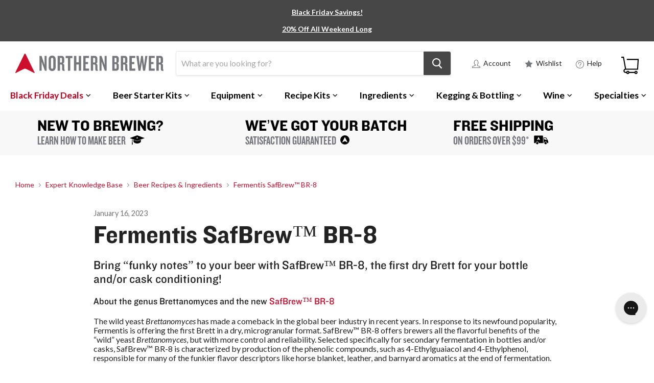

--- FILE ---
content_type: text/html; charset=utf-8
request_url: https://www.northernbrewer.com/blogs/beer-recipes-ingredients/fermentis-safbrew-br-8
body_size: 62294
content:
<!doctype html>
  <!--[if IE]><html class="no-js no-touch ie9" lang="en"><![endif]-->
  <!--[if !IE]><!--><html class="no-js no-touch" lang="en"><!--<![endif]-->
  <head>
    <script src="https://gcb-app.herokuapp.com/get_script/?shop_url=northernbrewer.myshopify.com"></script> 

    <script>
    (function(h,o,t,j,a,r){
        h.hj=h.hj||function(){(h.hj.q=h.hj.q||[]).push(arguments)};
        h._hjSettings={hjid:5260305,hjsv:6};
        a=o.getElementsByTagName('head')[0];
        r=o.createElement('script');r.async=1;
        r.src=t+h._hjSettings.hjid+j+h._hjSettings.hjsv;
        a.appendChild(r);
    })(window,document,'https://static.hotjar.com/c/hotjar-','.js?sv=');
    </script>
    
    <meta charset="utf-8">
    <meta http-equiv="x-ua-compatible" content="IE=edge">
    
      <meta name="robots" content="index, follow">
    
  
    <title>Fermentis SafBrew™ BR-8</title>
    
    <meta name="description" content="Bring “funky notes” to your beer with SafBrew™ BR-8, the first dry Brett for your bottle and/or cask conditioning!">
    
    
  <link rel="shortcut icon" href="//www.northernbrewer.com/cdn/shop/files/northern-brewer-fav-icon_32x32.png?v=1740539926" type="image/png">

    <link rel="dns-prefetch" href="//fonts.googleapis.com">
    <link rel="canonical" href="https://www.northernbrewer.com/blogs/beer-recipes-ingredients/fermentis-safbrew-br-8">
    <meta name="viewport" content="width=device-width">
    <meta name="google-site-verification" content="CY5B-pl_5GRSSyEsU7F4sfr-B3Bk5BhkqnaNQtfa_Qw" />
    <meta name="google-site-verification" content="WA1GEUZaBJzT3oNGIINMMg9U0QdCGzCgxtiZV10_YZ0" />
    <meta name="google-site-verification" content="8wKpUThHrF35rMvt7t0NzIWNP3AuEugia-wmXtuHn4A" />
    <meta name="google-site-verification" content="chAkXALUWuc8DEwb_EUyOxPEyoOyVSiybmLfktcxiZs" />
    <meta name="google-site-verification" content="m7EI9yW_5OiWthszzFo80BvA2k-yzCANxBb_idgLhuU" />
    <meta name="google-site-verification" content="Ap-p1tVvzkEddcU5cMTinopYlHEfDds_YUid3-r--L4" />
    <meta name="google-site-verification" content="bjGkXndZC5ie7DhX1b7V0NhO8_IKyhXVGAYbdK__DEk" />
    <meta name="google-site-verification" content="chAkXALUWuc8DEwb_EUyOxPEyoOyVSiybmLfktcxiZs" />
  
     
  
    
<meta property="og:site_name" content="Northern Brewer">
<meta property="og:url" content="https://www.northernbrewer.com/blogs/beer-recipes-ingredients/fermentis-safbrew-br-8">
<meta property="og:title" content="Fermentis SafBrew™ BR-8">
<meta property="og:type" content="article">
<meta property="og:description" content="Bring “funky notes” to your beer with SafBrew™ BR-8, the first dry Brett for your bottle and/or cask conditioning!"><meta property="og:image" content="http://www.northernbrewer.com/cdn/shop/articles/nb-learn-fermentis-safbrew-br8_cattegory_1024x1024.jpg?v=1690831141">
<meta property="og:image:secure_url" content="https://www.northernbrewer.com/cdn/shop/articles/nb-learn-fermentis-safbrew-br8_cattegory_1024x1024.jpg?v=1690831141">



  <meta name="twitter:card" content="summary_large_image">

<meta name="twitter:title" content="Fermentis SafBrew™ BR-8">
<meta name="twitter:description" content="Bring “funky notes” to your beer with SafBrew™ BR-8, the first dry Brett for your bottle and/or cask conditioning!">
<meta property="twitter:image" content="https://www.northernbrewer.com/cdn/shop/articles/nb-learn-fermentis-safbrew-br8_cattegory_1024x1024.jpg?v=1690831141">
    
    <script>window.performance && window.performance.mark && window.performance.mark('shopify.content_for_header.start');</script><meta id="shopify-digital-wallet" name="shopify-digital-wallet" content="/27856868/digital_wallets/dialog">
<meta name="shopify-checkout-api-token" content="9b20294cb110ec823dc6c368285ea52e">
<meta id="in-context-paypal-metadata" data-shop-id="27856868" data-venmo-supported="true" data-environment="production" data-locale="en_US" data-paypal-v4="true" data-currency="USD">
<link rel="alternate" type="application/atom+xml" title="Feed" href="/blogs/beer-recipes-ingredients.atom" />
<script async="async" src="/checkouts/internal/preloads.js?locale=en-US"></script>
<link rel="preconnect" href="https://shop.app" crossorigin="anonymous">
<script async="async" src="https://shop.app/checkouts/internal/preloads.js?locale=en-US&shop_id=27856868" crossorigin="anonymous"></script>
<script id="apple-pay-shop-capabilities" type="application/json">{"shopId":27856868,"countryCode":"US","currencyCode":"USD","merchantCapabilities":["supports3DS"],"merchantId":"gid:\/\/shopify\/Shop\/27856868","merchantName":"Northern Brewer","requiredBillingContactFields":["postalAddress","email","phone"],"requiredShippingContactFields":["postalAddress","email","phone"],"shippingType":"shipping","supportedNetworks":["visa","masterCard","amex","discover","elo","jcb"],"total":{"type":"pending","label":"Northern Brewer","amount":"1.00"},"shopifyPaymentsEnabled":true,"supportsSubscriptions":true}</script>
<script id="shopify-features" type="application/json">{"accessToken":"9b20294cb110ec823dc6c368285ea52e","betas":["rich-media-storefront-analytics"],"domain":"www.northernbrewer.com","predictiveSearch":true,"shopId":27856868,"locale":"en"}</script>
<script>var Shopify = Shopify || {};
Shopify.shop = "northernbrewer.myshopify.com";
Shopify.locale = "en";
Shopify.currency = {"active":"USD","rate":"1.0"};
Shopify.country = "US";
Shopify.theme = {"name":"Empire 2.0.0 - Bold Options Fix - Sovi Dev","id":185601392821,"schema_name":"Empire","schema_version":"2.0.0","theme_store_id":838,"role":"main"};
Shopify.theme.handle = "null";
Shopify.theme.style = {"id":null,"handle":null};
Shopify.cdnHost = "www.northernbrewer.com/cdn";
Shopify.routes = Shopify.routes || {};
Shopify.routes.root = "/";</script>
<script type="module">!function(o){(o.Shopify=o.Shopify||{}).modules=!0}(window);</script>
<script>!function(o){function n(){var o=[];function n(){o.push(Array.prototype.slice.apply(arguments))}return n.q=o,n}var t=o.Shopify=o.Shopify||{};t.loadFeatures=n(),t.autoloadFeatures=n()}(window);</script>
<script>
  window.ShopifyPay = window.ShopifyPay || {};
  window.ShopifyPay.apiHost = "shop.app\/pay";
  window.ShopifyPay.redirectState = null;
</script>
<script id="shop-js-analytics" type="application/json">{"pageType":"article"}</script>
<script defer="defer" async type="module" src="//www.northernbrewer.com/cdn/shopifycloud/shop-js/modules/v2/client.init-shop-cart-sync_D0dqhulL.en.esm.js"></script>
<script defer="defer" async type="module" src="//www.northernbrewer.com/cdn/shopifycloud/shop-js/modules/v2/chunk.common_CpVO7qML.esm.js"></script>
<script type="module">
  await import("//www.northernbrewer.com/cdn/shopifycloud/shop-js/modules/v2/client.init-shop-cart-sync_D0dqhulL.en.esm.js");
await import("//www.northernbrewer.com/cdn/shopifycloud/shop-js/modules/v2/chunk.common_CpVO7qML.esm.js");

  window.Shopify.SignInWithShop?.initShopCartSync?.({"fedCMEnabled":true,"windoidEnabled":true});

</script>
<script>
  window.Shopify = window.Shopify || {};
  if (!window.Shopify.featureAssets) window.Shopify.featureAssets = {};
  window.Shopify.featureAssets['shop-js'] = {"shop-cart-sync":["modules/v2/client.shop-cart-sync_D9bwt38V.en.esm.js","modules/v2/chunk.common_CpVO7qML.esm.js"],"init-fed-cm":["modules/v2/client.init-fed-cm_BJ8NPuHe.en.esm.js","modules/v2/chunk.common_CpVO7qML.esm.js"],"init-shop-email-lookup-coordinator":["modules/v2/client.init-shop-email-lookup-coordinator_pVrP2-kG.en.esm.js","modules/v2/chunk.common_CpVO7qML.esm.js"],"shop-cash-offers":["modules/v2/client.shop-cash-offers_CNh7FWN-.en.esm.js","modules/v2/chunk.common_CpVO7qML.esm.js","modules/v2/chunk.modal_DKF6x0Jh.esm.js"],"init-shop-cart-sync":["modules/v2/client.init-shop-cart-sync_D0dqhulL.en.esm.js","modules/v2/chunk.common_CpVO7qML.esm.js"],"init-windoid":["modules/v2/client.init-windoid_DaoAelzT.en.esm.js","modules/v2/chunk.common_CpVO7qML.esm.js"],"shop-toast-manager":["modules/v2/client.shop-toast-manager_1DND8Tac.en.esm.js","modules/v2/chunk.common_CpVO7qML.esm.js"],"pay-button":["modules/v2/client.pay-button_CFeQi1r6.en.esm.js","modules/v2/chunk.common_CpVO7qML.esm.js"],"shop-button":["modules/v2/client.shop-button_Ca94MDdQ.en.esm.js","modules/v2/chunk.common_CpVO7qML.esm.js"],"shop-login-button":["modules/v2/client.shop-login-button_DPYNfp1Z.en.esm.js","modules/v2/chunk.common_CpVO7qML.esm.js","modules/v2/chunk.modal_DKF6x0Jh.esm.js"],"avatar":["modules/v2/client.avatar_BTnouDA3.en.esm.js"],"shop-follow-button":["modules/v2/client.shop-follow-button_BMKh4nJE.en.esm.js","modules/v2/chunk.common_CpVO7qML.esm.js","modules/v2/chunk.modal_DKF6x0Jh.esm.js"],"init-customer-accounts-sign-up":["modules/v2/client.init-customer-accounts-sign-up_CJXi5kRN.en.esm.js","modules/v2/client.shop-login-button_DPYNfp1Z.en.esm.js","modules/v2/chunk.common_CpVO7qML.esm.js","modules/v2/chunk.modal_DKF6x0Jh.esm.js"],"init-shop-for-new-customer-accounts":["modules/v2/client.init-shop-for-new-customer-accounts_BoBxkgWu.en.esm.js","modules/v2/client.shop-login-button_DPYNfp1Z.en.esm.js","modules/v2/chunk.common_CpVO7qML.esm.js","modules/v2/chunk.modal_DKF6x0Jh.esm.js"],"init-customer-accounts":["modules/v2/client.init-customer-accounts_DCuDTzpR.en.esm.js","modules/v2/client.shop-login-button_DPYNfp1Z.en.esm.js","modules/v2/chunk.common_CpVO7qML.esm.js","modules/v2/chunk.modal_DKF6x0Jh.esm.js"],"checkout-modal":["modules/v2/client.checkout-modal_U_3e4VxF.en.esm.js","modules/v2/chunk.common_CpVO7qML.esm.js","modules/v2/chunk.modal_DKF6x0Jh.esm.js"],"lead-capture":["modules/v2/client.lead-capture_DEgn0Z8u.en.esm.js","modules/v2/chunk.common_CpVO7qML.esm.js","modules/v2/chunk.modal_DKF6x0Jh.esm.js"],"shop-login":["modules/v2/client.shop-login_CoM5QKZ_.en.esm.js","modules/v2/chunk.common_CpVO7qML.esm.js","modules/v2/chunk.modal_DKF6x0Jh.esm.js"],"payment-terms":["modules/v2/client.payment-terms_BmrqWn8r.en.esm.js","modules/v2/chunk.common_CpVO7qML.esm.js","modules/v2/chunk.modal_DKF6x0Jh.esm.js"]};
</script>
<script>(function() {
  var isLoaded = false;
  function asyncLoad() {
    if (isLoaded) return;
    isLoaded = true;
    var urls = ["https:\/\/scripttags.jst.ai\/shopify_justuno_27856868_137181e0-54d3-11ea-b542-0762db65dcac.js?shop=northernbrewer.myshopify.com","https:\/\/static.rechargecdn.com\/assets\/js\/widget.min.js?shop=northernbrewer.myshopify.com","\/\/swymv3premium-01.azureedge.net\/code\/swym_fb_pixel.js?shop=northernbrewer.myshopify.com","\/\/cdn.shopify.com\/s\/files\/1\/0875\/2064\/files\/easyvideo-1.0.0.js?shop=northernbrewer.myshopify.com","https:\/\/config.gorgias.chat\/bundle-loader\/01GYCBTPRV68C2T79JSEZ7SHQ4?source=shopify1click\u0026shop=northernbrewer.myshopify.com","https:\/\/searchanise-ef84.kxcdn.com\/widgets\/shopify\/init.js?a=0X9G3Y8P5c\u0026shop=northernbrewer.myshopify.com","https:\/\/cdn.9gtb.com\/loader.js?g_cvt_id=5d74ec55-81a2-4444-b935-c13384627cdb\u0026shop=northernbrewer.myshopify.com"];
    for (var i = 0; i < urls.length; i++) {
      var s = document.createElement('script');
      s.type = 'text/javascript';
      s.async = true;
      s.src = urls[i];
      var x = document.getElementsByTagName('script')[0];
      x.parentNode.insertBefore(s, x);
    }
  };
  if(window.attachEvent) {
    window.attachEvent('onload', asyncLoad);
  } else {
    window.addEventListener('load', asyncLoad, false);
  }
})();</script>
<script id="__st">var __st={"a":27856868,"offset":-21600,"reqid":"ebc0bc1c-ebd6-4fd5-a4b8-e7af548b69ad-1764462530","pageurl":"www.northernbrewer.com\/blogs\/beer-recipes-ingredients\/fermentis-safbrew-br-8","s":"articles-558495137973","u":"ee240c31c9e5","p":"article","rtyp":"article","rid":558495137973};</script>
<script>window.ShopifyPaypalV4VisibilityTracking = true;</script>
<script id="captcha-bootstrap">!function(){'use strict';const t='contact',e='account',n='new_comment',o=[[t,t],['blogs',n],['comments',n],[t,'customer']],c=[[e,'customer_login'],[e,'guest_login'],[e,'recover_customer_password'],[e,'create_customer']],r=t=>t.map((([t,e])=>`form[action*='/${t}']:not([data-nocaptcha='true']) input[name='form_type'][value='${e}']`)).join(','),a=t=>()=>t?[...document.querySelectorAll(t)].map((t=>t.form)):[];function s(){const t=[...o],e=r(t);return a(e)}const i='password',u='form_key',d=['recaptcha-v3-token','g-recaptcha-response','h-captcha-response',i],f=()=>{try{return window.sessionStorage}catch{return}},m='__shopify_v',_=t=>t.elements[u];function p(t,e,n=!1){try{const o=window.sessionStorage,c=JSON.parse(o.getItem(e)),{data:r}=function(t){const{data:e,action:n}=t;return t[m]||n?{data:e,action:n}:{data:t,action:n}}(c);for(const[e,n]of Object.entries(r))t.elements[e]&&(t.elements[e].value=n);n&&o.removeItem(e)}catch(o){console.error('form repopulation failed',{error:o})}}const l='form_type',E='cptcha';function T(t){t.dataset[E]=!0}const w=window,h=w.document,L='Shopify',v='ce_forms',y='captcha';let A=!1;((t,e)=>{const n=(g='f06e6c50-85a8-45c8-87d0-21a2b65856fe',I='https://cdn.shopify.com/shopifycloud/storefront-forms-hcaptcha/ce_storefront_forms_captcha_hcaptcha.v1.5.2.iife.js',D={infoText:'Protected by hCaptcha',privacyText:'Privacy',termsText:'Terms'},(t,e,n)=>{const o=w[L][v],c=o.bindForm;if(c)return c(t,g,e,D).then(n);var r;o.q.push([[t,g,e,D],n]),r=I,A||(h.body.append(Object.assign(h.createElement('script'),{id:'captcha-provider',async:!0,src:r})),A=!0)});var g,I,D;w[L]=w[L]||{},w[L][v]=w[L][v]||{},w[L][v].q=[],w[L][y]=w[L][y]||{},w[L][y].protect=function(t,e){n(t,void 0,e),T(t)},Object.freeze(w[L][y]),function(t,e,n,w,h,L){const[v,y,A,g]=function(t,e,n){const i=e?o:[],u=t?c:[],d=[...i,...u],f=r(d),m=r(i),_=r(d.filter((([t,e])=>n.includes(e))));return[a(f),a(m),a(_),s()]}(w,h,L),I=t=>{const e=t.target;return e instanceof HTMLFormElement?e:e&&e.form},D=t=>v().includes(t);t.addEventListener('submit',(t=>{const e=I(t);if(!e)return;const n=D(e)&&!e.dataset.hcaptchaBound&&!e.dataset.recaptchaBound,o=_(e),c=g().includes(e)&&(!o||!o.value);(n||c)&&t.preventDefault(),c&&!n&&(function(t){try{if(!f())return;!function(t){const e=f();if(!e)return;const n=_(t);if(!n)return;const o=n.value;o&&e.removeItem(o)}(t);const e=Array.from(Array(32),(()=>Math.random().toString(36)[2])).join('');!function(t,e){_(t)||t.append(Object.assign(document.createElement('input'),{type:'hidden',name:u})),t.elements[u].value=e}(t,e),function(t,e){const n=f();if(!n)return;const o=[...t.querySelectorAll(`input[type='${i}']`)].map((({name:t})=>t)),c=[...d,...o],r={};for(const[a,s]of new FormData(t).entries())c.includes(a)||(r[a]=s);n.setItem(e,JSON.stringify({[m]:1,action:t.action,data:r}))}(t,e)}catch(e){console.error('failed to persist form',e)}}(e),e.submit())}));const S=(t,e)=>{t&&!t.dataset[E]&&(n(t,e.some((e=>e===t))),T(t))};for(const o of['focusin','change'])t.addEventListener(o,(t=>{const e=I(t);D(e)&&S(e,y())}));const B=e.get('form_key'),M=e.get(l),P=B&&M;t.addEventListener('DOMContentLoaded',(()=>{const t=y();if(P)for(const e of t)e.elements[l].value===M&&p(e,B);[...new Set([...A(),...v().filter((t=>'true'===t.dataset.shopifyCaptcha))])].forEach((e=>S(e,t)))}))}(h,new URLSearchParams(w.location.search),n,t,e,['guest_login'])})(!0,!0)}();</script>
<script integrity="sha256-52AcMU7V7pcBOXWImdc/TAGTFKeNjmkeM1Pvks/DTgc=" data-source-attribution="shopify.loadfeatures" defer="defer" src="//www.northernbrewer.com/cdn/shopifycloud/storefront/assets/storefront/load_feature-81c60534.js" crossorigin="anonymous"></script>
<script crossorigin="anonymous" defer="defer" src="//www.northernbrewer.com/cdn/shopifycloud/storefront/assets/shopify_pay/storefront-65b4c6d7.js?v=20250812"></script>
<script data-source-attribution="shopify.dynamic_checkout.dynamic.init">var Shopify=Shopify||{};Shopify.PaymentButton=Shopify.PaymentButton||{isStorefrontPortableWallets:!0,init:function(){window.Shopify.PaymentButton.init=function(){};var t=document.createElement("script");t.src="https://www.northernbrewer.com/cdn/shopifycloud/portable-wallets/latest/portable-wallets.en.js",t.type="module",document.head.appendChild(t)}};
</script>
<script data-source-attribution="shopify.dynamic_checkout.buyer_consent">
  function portableWalletsHideBuyerConsent(e){var t=document.getElementById("shopify-buyer-consent"),n=document.getElementById("shopify-subscription-policy-button");t&&n&&(t.classList.add("hidden"),t.setAttribute("aria-hidden","true"),n.removeEventListener("click",e))}function portableWalletsShowBuyerConsent(e){var t=document.getElementById("shopify-buyer-consent"),n=document.getElementById("shopify-subscription-policy-button");t&&n&&(t.classList.remove("hidden"),t.removeAttribute("aria-hidden"),n.addEventListener("click",e))}window.Shopify?.PaymentButton&&(window.Shopify.PaymentButton.hideBuyerConsent=portableWalletsHideBuyerConsent,window.Shopify.PaymentButton.showBuyerConsent=portableWalletsShowBuyerConsent);
</script>
<script data-source-attribution="shopify.dynamic_checkout.cart.bootstrap">document.addEventListener("DOMContentLoaded",(function(){function t(){return document.querySelector("shopify-accelerated-checkout-cart, shopify-accelerated-checkout")}if(t())Shopify.PaymentButton.init();else{new MutationObserver((function(e,n){t()&&(Shopify.PaymentButton.init(),n.disconnect())})).observe(document.body,{childList:!0,subtree:!0})}}));
</script>
<script id='scb4127' type='text/javascript' async='' src='https://www.northernbrewer.com/cdn/shopifycloud/privacy-banner/storefront-banner.js'></script><link id="shopify-accelerated-checkout-styles" rel="stylesheet" media="screen" href="https://www.northernbrewer.com/cdn/shopifycloud/portable-wallets/latest/accelerated-checkout-backwards-compat.css" crossorigin="anonymous">
<style id="shopify-accelerated-checkout-cart">
        #shopify-buyer-consent {
  margin-top: 1em;
  display: inline-block;
  width: 100%;
}

#shopify-buyer-consent.hidden {
  display: none;
}

#shopify-subscription-policy-button {
  background: none;
  border: none;
  padding: 0;
  text-decoration: underline;
  font-size: inherit;
  cursor: pointer;
}

#shopify-subscription-policy-button::before {
  box-shadow: none;
}

      </style>
<script id="sections-script" data-sections="NB-megamenu-container" defer="defer" src="//www.northernbrewer.com/cdn/shop/t/103/compiled_assets/scripts.js?90283"></script>
<script>window.performance && window.performance.mark && window.performance.mark('shopify.content_for_header.end');</script>
  
  <script>
  	var BOLD = BOLD || {};
  	BOLD.options = BOLD.options || {};
  	BOLD.options.settings = BOLD.options.settings || {}
  	BOLD.options.settings.v1_variant_mode = true;
  </script> 

<script>window.BOLD = window.BOLD || {};
    window.BOLD.common = window.BOLD.common || {};
    window.BOLD.common.Shopify = window.BOLD.common.Shopify || {};
    window.BOLD.common.Shopify.shop = {
      domain: 'www.northernbrewer.com',
      permanent_domain: 'northernbrewer.myshopify.com',
      url: 'https://www.northernbrewer.com',
      secure_url: 'https://www.northernbrewer.com',
      money_format: "${{amount}}",
      currency: "USD"
    };
    window.BOLD.common.Shopify.customer = {
      id: null,
      tags: null,
    };
    window.BOLD.common.Shopify.cart = {"note":null,"attributes":{},"original_total_price":0,"total_price":0,"total_discount":0,"total_weight":0.0,"item_count":0,"items":[],"requires_shipping":false,"currency":"USD","items_subtotal_price":0,"cart_level_discount_applications":[],"checkout_charge_amount":0};
    window.BOLD.common.template = 'article';window.BOLD.common.Shopify.formatMoney = function(money, format) {
        function n(t, e) {
            return "undefined" == typeof t ? e : t
        }
        function r(t, e, r, i) {
            if (e = n(e, 2),
                r = n(r, ","),
                i = n(i, "."),
            isNaN(t) || null == t)
                return 0;
            t = (t / 100).toFixed(e);
            var o = t.split(".")
                , a = o[0].replace(/(\d)(?=(\d\d\d)+(?!\d))/g, "$1" + r)
                , s = o[1] ? i + o[1] : "";
            return a + s
        }
        "string" == typeof money && (money = money.replace(".", ""));
        var i = ""
            , o = /\{\{\s*(\w+)\s*\}\}/
            , a = format || window.BOLD.common.Shopify.shop.money_format || window.Shopify.money_format || "$ {{ amount }}";
        switch (a.match(o)[1]) {
            case "amount":
                i = r(money, 2, ",", ".");
                break;
            case "amount_no_decimals":
                i = r(money, 0, ",", ".");
                break;
            case "amount_with_comma_separator":
                i = r(money, 2, ".", ",");
                break;
            case "amount_no_decimals_with_comma_separator":
                i = r(money, 0, ".", ",");
                break;
            case "amount_with_space_separator":
                i = r(money, 2, " ", ",");
                break;
            case "amount_no_decimals_with_space_separator":
                i = r(money, 0, " ", ",");
                break;
            case "amount_with_apostrophe_separator":
                i = r(money, 2, "'", ".");
                break;
        }
        return a.replace(o, i);
    };
    window.BOLD.common.Shopify.saveProduct = function (handle, product) {
      if (typeof handle === 'string' && typeof window.BOLD.common.Shopify.products[handle] === 'undefined') {
        if (typeof product === 'number') {
          window.BOLD.common.Shopify.handles[product] = handle;
          product = { id: product };
        }
        window.BOLD.common.Shopify.products[handle] = product;
      }
    };
    window.BOLD.common.Shopify.saveVariant = function (variant_id, variant) {
      if (typeof variant_id === 'number' && typeof window.BOLD.common.Shopify.variants[variant_id] === 'undefined') {
        window.BOLD.common.Shopify.variants[variant_id] = variant;
      }
    };window.BOLD.common.Shopify.products = window.BOLD.common.Shopify.products || {};
    window.BOLD.common.Shopify.variants = window.BOLD.common.Shopify.variants || {};
    window.BOLD.common.Shopify.handles = window.BOLD.common.Shopify.handles || {};window.BOLD.common.Shopify.saveProduct(null, null);window.BOLD.apps_installed = {} || {};window.BOLD.common.Shopify.metafields = window.BOLD.common.Shopify.metafields || {};window.BOLD.common.Shopify.metafields["bold_rp"] = {};window.BOLD.common.Shopify.metafields["bold_csp_defaults"] = {};window.BOLD.common.cacheParams = window.BOLD.common.cacheParams || {};
    window.BOLD.common.cacheParams.options = 1667983828;
</script>

<script>
    window.BOLD.common.cacheParams.options = 1764091267;
</script>
<link href="//www.northernbrewer.com/cdn/shop/t/103/assets/bold-options.css?v=171742807264605753781760973591" rel="stylesheet" type="text/css" media="all" />
<script defer src="https://options.shopapps.site/js/options.js"></script><script>
      document.documentElement.className=document.documentElement.className.replace(/\bno-js\b/,'js');
      if(window.Shopify&&window.Shopify.designMode)document.documentElement.className+=' in-theme-editor';
      if(('ontouchstart' in window)||window.DocumentTouch&&document instanceof DocumentTouch)document.documentElement.className=document.documentElement.className.replace(/\bno-touch\b/,'has-touch');
    </script>
    
        <link href="//fonts.googleapis.com/css?family=Lato:400,400i,700,700i" rel="stylesheet" type="text/css" media="all" />

    <link href="//www.northernbrewer.com/cdn/shop/t/103/assets/theme.scss.css?v=17636822315293750651760973704" rel="stylesheet" type="text/css" media="all" />
    
    <link href="//www.northernbrewer.com/cdn/shop/t/103/assets/custom_master.scss.css?v=108131103013335080061760973704" rel="stylesheet" type="text/css" media="all" />
     
    
  
    <script>
  dataLayer = [];
  window.addEventListener("load", function(){
    currentTemplate = window.global_vars.template;
    const dataObj = {
      'dynx_itemid': '' || null,
      'dynx_pagetype': currentTemplate,
      'dynx_productname': '',
      "dynx_totalvalue": currentTemplate == 'cart' ? '0.00' :
        currentTemplate == 'checkout' ? '' :
        '' || 0
    }
    dataLayer.push(dataObj);
    
    
    $('.announcement-bar, .site-header').on('click', function(e){
      let target = null;
      if($(this).attr('class') == 'announcement-bar'){
        target = 'Discount Bar';
      } else if($(e.target).hasClass('nb-site-header-menu-toggle') || $(e.target).parent().hasClass('nb-site-header-menu-toggle')){
        target = 'Hamburger Icon';
      } else if($(e.target).closest('form').attr('class') && $(e.target).closest('form').attr('class').includes('site-header-search-form')){
        target = 'Search Bar';
      } else if($(e.target).closest('div').attr('class').includes('site-header-cart')){
        target = 'Cart';
      } else {
        if($(e.target).parent().attr('class') == 'site-logo'){
          target = 'Logo';
        } else if($(e.target).closest('ul').attr('class') == 'site-header-actions'){
          let href = $(e.target).closest('li').find('a').attr('href');
          if (href == '/account/login'){
            target = $(e.target).closest('li').find('span').text();
          } else if (href == '/account/logout') {
            dataLayer.push({
              'event': 'accountInteraction',
              'interactionType': 'Logout',
              'checkoutFunnel': 'False'
            })
          } else if(href == '/pages/contact-us'){
            target = 'Help';
          }
        } 
      }
      dataLayer.push({
        'event': 'headerClick',
        'headerElement': target,
        'pagePath': location.pathname
      })
    })
    $('.site-header-actions li:nth-child(2)').on('click', function(){
      let email = '';
      dataLayer.push({
        'event': 'headerWishlistClick',
        'loggedIn': email == '' ? false : true,
        'pagePath': location.pathname
      })
    })
    
    $('.nbmega-container a').on('click', function(e){
      let primaryCat = null;
      let secondaryCat = null;
      let link = null;
      if (window.innerWidth > 1024) {
        if (($(e.target).attr('class') && $(e.target).attr('class').includes('nbmega-navitem--submenu-img--title')) || $(e.target).is('img')){
          primaryCat = $(e.target).parents('.nbmega-navitem--submenu').prev().text();
          secondaryCat = 'FEATURED ITEM';
          link = $(e.target).is('img') ? $(e.target).parent().next().text() : $(e.target).text();
        } else if ($(e.target).attr('class') && $(e.target).attr('class').includes('nbmega-navitem--submenu-linklist--header')){
          primaryCat = $(e.target).parents('.nbmega-navitem--submenu').prev().text();
          secondaryCat = $(e.target).text();
          link = secondaryCat;
        } else {
          if ($(e.target).parent().attr('class') && $(e.target).parent().attr('class').includes('nbmega-navitem')){
            primaryCat = $(e.target).text();
            secondaryCat = primaryCat;
            link = primaryCat;
          } else if ($(e.target).parent().parent().attr('class') == 'nbmega-navitem--submenu-linklist') {
            primaryCat = $(e.target).parents('.nbmega-navitem--submenu').prev().text();
            secondaryCat = $(e.target).parent().parent().prev().text();
            link = $(e.target).text();
          }
        }
      } else {
        if ($(e.target).attr('class') && ($(e.target).attr('class').includes('nbmega-navitem--submenu-linklist--header') || $(e.target).attr('class') && $(e.target).attr('class').includes('nbmega-navitem--submenu-linklist-title')) && !$(e.target).attr('class').includes('has-linklist')){
          primaryCat = $(e.target).parents('.nbmega-navitem--submenu').prev().text();
          secondaryCat = $(e.target).text();
          link = secondaryCat;
        } else {
          if ($(e.target).parent().attr('class') && $(e.target).parent().attr('class').includes('nbmega-navitem') && !$(e.target).parent().attr('class').includes('has-dropdown') && !($(e.target).attr('class').includes('-back'))){
            primaryCat = $(e.target).text();
            secondaryCat = primaryCat;
            link = primaryCat;
          } else if ($(e.target).parent().parent().attr('class') && $(e.target).parent().parent().attr('class').includes('nbmega-navitem--submenu-linklist')) {
            primaryCat = $(e.target).parents('.nbmega-navitem--submenu').prev().text();
            secondaryCat = $(e.target).parent().parent().prev().text();
            link = $(e.target).text();
          }
        }
      }
      if (primaryCat && secondaryCat && link) {
        if (secondaryCat == 'FEATURED ITEM'){
          dataLayer.push({
            'event': 'topNavClick',
            'topLevelCategory': primaryCat,
            'secondaryCategory': secondaryCat,
            'link': link
          }, {
            'event': 'featuredNavClick',
            'topLevelCategory': primaryCat,
            'secondaryCategory': secondaryCat,
            'link': link
          })
        } else if (link == secondaryCat && link == primaryCat){
          dataLayer.push({
            'event': 'topNavClick',
            'topLevelCategory': primaryCat,
            'secondaryCategory': secondaryCat,
            'link': link
          },{
            'event': 'primaryNavClick',
            'topLevelCategory': primaryCat,
            'secondaryCategory': secondaryCat,
            'link': link
          })
        } else if (link == secondaryCat && link != primaryCat) {
          dataLayer.push({
            'event': 'topNavClick',
            'topLevelCategory': primaryCat,
            'secondaryCategory': secondaryCat,
            'link': link
          },{
            'event': 'secondaryNavClick',
            'topLevelCategory': primaryCat,
            'secondaryCategory': secondaryCat,
            'link': link
          })
        } else if (link != secondaryCat && link != primaryCat) {
          dataLayer.push({
            'event': 'topNavClick',
            'topLevelCategory': primaryCat,
            'secondaryCategory': secondaryCat,
            'link': link
          },{
            'event': 'tertiaryNavClick',
            'topLevelCategory': primaryCat,
            'secondaryCategory': secondaryCat,
            'link': link
          })
        }
      }
    })
    
    $('.site-footer-block-item').on('click', function(e){
      href = $(e.target).attr('href');
      dataLayer.push({
        'event': 'footerClick',
        'footerSection': $.trim($(this).find('.site-footer-block-title').text()),
        'linkPath': href.includes('northernbrewer.com') ? href.slice(href.indexOf('.com') + 4) : href
      })
    })
    
    $('.benefits_slider').on('click', function(){
      dataLayer.push({
        'event': 'valuePropClick',
        'valuePropName': $(this).find('h3 a').text(),
        'pagePath': location.pathname
      })
    })
    
    $('#contact_form').on('submit', function(){
      let offset = $(this).offset();
      dataLayer.push({
        'event': 'emailSignUp',
        'position': Math.round((offset.top / $(document).height()) * 100)
      })
    })
    
    if (currentTemplate == 'index') {
      let widget = null;
      let href = null;
      let title = null;
      $('.topGridRefresh').on('click', function(e){
        let target = $(e.target).closest('div').attr('id');
        href = $(e.target).closest('a').attr('href');
        switch(target){
          case 'top-grid--topleft':
            widget = "Top Grid Main Banner";
            break;
          case 'top-grid--topright':
            widget = "Top Grid Right Banner";
            break;
          case 'top-grid--midleft':
            widget = "Top Grid Small Left";
            break;
          case 'top-grid--midmid':
            widget = "Top Grid Small Middle";
            break;
          case 'top-grid--midright':
            widget = "Top Grid Small Right";
            break;
          case 'top-grid--botleftmob':
            widget = "Top Grid Small Bottom Left(Mobile)";
            break; 
          case 'top-grid--botrightmob':
            widget = "Top Grid Small Bottom RIght(Mobile)";
            break;              
        }
        pushWidget(widget, href, widget);       
      })
      $('.announcements_bar').on('click', function(e){
        widget = "Announcements Bar";
        href = $(e.target).closest('a').attr('href');
        title = "Announcements Bar";
        pushWidget(widget, href, widget); 
      })
      $('.shopCategoryRefresh').on('click', function(e){
        widget = "Shop Categories";
        href = $(e.target).attr('href');
        title = $('.shopCategoryRefresh > .container > h2').text();
        pushWidget(widget, href, title); 
      })
      $('.shopGiftsRefresh').on('click', function(e){
        widget = "Shop Gifts";
        href = $(e.target).closest('a').attr('href');
        title = $('.shopGiftsRefresh > .container > h2').text();
        pushWidget(widget, href, title); 
      })
      $('.shopBrandsRefresh').on('click', function(e){
        widget = "Shop Brands";
        href = $(e.target).closest('a').attr('href');
        title = $('.shopBrandsRefresh > .container > h2').text();
        pushWidget(widget, href, title); 
      })
      $('.featured-collection--section').on('click', function(e){
        widget = "Best Sellers";
        href = $(e.target).closest('a').attr('href');
        title = $('.featured-collection--section > .product-row--container > h2').text();
        pushWidget(widget, href, title); 
      })
      $('.homepageBrewingArchive').on('click', function(e){
        widget = "Brewing Archive";
        href = $(e.target).closest('a').attr('href');
        title = $('.brewing-archive-title').text();
        pushWidget(widget, href, title); 
      })
      pushWidget = function (widget, href, title) {
        let link = href.slice(href.indexOf('.com') + 4);
        dataLayer.push({
          'event': 'homepageWidgetClicks',
          'widget': widget,
          'title': title,
          'linkName': link
        })
      }
    }
    
    if (currentTemplate == 'product') {
      
      dataLayer.push({ 'productType': ''})
      
      $('.related-products--container').on('click', function(e){
        dataLayer.push({
          'event': 'relatedProductsClick',
          'relatedProductTitle': $.trim($(e.target).closest('.productitem').find('.productitem--title a').text())
        })
      })
      
      let rows = $('.product-description .col2 h2').next().find('tr');
      if ($(rows).length){
        $(rows).each(function(){
          let link = $(this).find('a');
          if ($(link).length){
            $(link).on('click', function(){
              dataLayer.push({
                'event': 'additionalInfoClick',
                'pagePath': location.pathname,
                'linkURL': $(link).attr('href')
              })
            })
          }
        })
      }
    }
    
    if (currentTemplate == 'collection'){
      
      const setFilterListeners = function() {
        $('.bc-sf-filter-option-block').on('click', function(e){
          dataLayer.push({
            'event': 'plpFilterClick',
            'collectionName': '',
            'filterName': $(e.target).closest('a').attr('data-title')
          })
        })
      }
      
      const setPaginationListeners = function() {
        $('.pagination--inner li').on('click', function(){
          let page = null;
          if ($(this).attr('class')){
            if ($(this).attr('class') == 'pagination--previous'){
              page = parseInt($('.pagination--active').find('span').text()) - 1;
            } else if ($(this).attr('class') == 'pagination--next'){
              page = parseInt($('.pagination--active').find('span').text()) + 1;
            }
          } else{
            page = $(this).find('a').text();
          }
          dataLayer.push({
            'event': 'paginationClick',
            'collectionName': '',
            'pageNumberClicked': page
          })
        })
      }
      
      const setSortListeners = function() {
        $('.utils-sortby-select select').on('change', function(){
          dataLayer.push({
            'event': 'plpSortingClick',
            'sortLevel': $(this).find('option[value = ' + $(this).val() + ']').text(),
            'collectionName': ''
          })
        })
      }
      
      setFilterListeners();
      setPaginationListeners();
      setSortListeners();
      const targetNode = document.getElementById('bc-sf-filter-bottom-pagination');
      const config = { childList: true };
      const callback = function(mutationsList, observer) {
        for(let mutation of mutationsList) {
          if (mutation.type == 'childList') {
            observer.disconnect();
            $(document).ready(function(){
              setFilterListeners();
              setPaginationListeners();
              setSortListeners();
            })
            observer.observe(targetNode, config);
          }
        }
      };
      var observer = new MutationObserver(callback);
      observer.observe(targetNode, config);
    }
    
    if (currentTemplate == 'collection' || currentTemplate == 'product' || currentTemplate == 'blog'){
      
      $('.breadcrumbs-container').on('click', function(e){
        dataLayer.push({
          'event': 'breadcrumbClick',
          'pagePath': location.pathname,
          'breadcrumbLinkName': $(e.target).text()
        })
      })
      
      if (window.innerWidth <= 859) {
        if (currentTemplate == 'product'){
          $('.cont_reading').on('click', function(){
            dataLayer.push({
              'event': 'expandCollapseContent',
              'pagePath': location.pathname,
              'expandAction': 'Expanded'
            })
          })
        } else if (currentTemplate == 'collection'){
          $('.collection-description-mob-collapsible-readmore').on('click', function(){
            action = $(this).hasClass('hidden') ? 'Expanded' : 'Collapsed'
            dataLayer.push({
              'event': 'expandCollapseContent',
              'pagePath': location.pathname,
              'expandAction': action
            })
          })
        }
      }
    }
    
    if (currentTemplate.includes('customer')) {
      
      $('form').on('submit', function(){
        let interaction = null;
        if ($(this).attr('action') == '/account'){
          if (location.pathname == '/account/login'){
            interaction = 'One Time Update';
          } else if (location.pathname == '/account/register'){
            interaction = 'Create Customer';
          }
        } else if ($(this).attr('action') == '/account/login') {
          interaction = 'Login';
        } else if ($(this).attr('action') == '/account/recover'){
          interaction = 'Password Recovery';
        }
        dataLayer.push({
          'event': 'accountInteraction',
          'interactionType': interaction,
          'checkoutFunnel': 'False'
        })
      })
    }
    
    if (currentTemplate == 'checkout' || currentTemplate == 'cart'){
      
      dataLayer.push({
        'event': 'checkoutEvent',
        'checkoutStep': currentTemplate == 'checkout' ? Shopify.Checkout.step : 'cart_view'
      })
    }
    
    if (currentTemplate =='404'){
      dataLayer.push({
        'event': '404Load',
        '404URL': location.href
      })
      $('.fourohfour--inner-text--button').click(function(){
        dataLayer.push({
          'event': '404ButtonClick',
          'buttonClicked': $(this).text()
        })
      })
    }
    
    if (currentTemplate == 'page.the-brewing-archive'){
      $('.brewing-archive-main a').on('click', function(){
        var sectionName = null;
        if ($(this).hasClass('brewing-archive-icon-block')){
          sectionName = 'Top Icon Container';
        } else if ($(this).hasClass('brewing-archive-grid-item')){
          sectionName = $('.brewing-archive-grid-container').prev().text();
        } else if ($(this).hasClass('trending-blog-item-header') || $(this).hasClass('trending-blog-item-article')){
          sectionName = $('.brewing-archive-trending-container').prev().text();
        }
        dataLayer.push({
          'event': 'Blog Main Page Click',
          'sectionName': sectionName,
          'link': $(this).attr('href')
        })
      })
      $('.trending-blog-item-article').on('click', function(){
        dataLayer.push({
          'event': 'Trending Now Clicks',
          'blogName': $(this).parent().find('.trending-blog-item-title').text(),
          'articleTitle': $(this).find('.trending-blog-item-article-title').text()
        })
      })
    }
    if (currentTemplate == 'blog'){
      $('.blog-list-inner-item input').on('click', function(){
        dataLayer.push({
          'event': $(this).hasClass('blog-list-inner-item-category') ? 'Blog Category Filter Clicks' : 'Blog Article Type Filter Clicks',
          'blogName': $('.blog-title').text().replace('ARTICLES', ''),
          'filterText': $(this).text().slice(0, -4)
        })
      })
      $('.blog-list-inner-item-clearall, .blog-header-filter-clear, .blog-sidebar-apply-filters, .blog-sidebar-header-exit').on('click', function(){
        dataLayer.push({
          'event': 'Filter Apply & Clear Buttons',
          'blogName': $('.blog-title').text().replace('ARTICLES', ''),
          'buttonTitle': $(this).hasClass('blog-list-inner-item-clearall') || $(this).hasClass('blog-header-filter-clear') ? 'Clear All' :
            $(this).hasClass('blog-sidebar-apply-filters') ? "Apply Filters" : 'Exit'
        })
      })
      $('.blog-article-item-container').on('click', function(){
        var element = null;
        var tagType = event.target.tagName;
        switch (tagType) {
          case 'IMG':
            element = 'Image';
            break;
          case 'H3':
            element = 'Title';
            break;
          case 'P':
            element = 'Text';
            break;
          case 'SPAN': 
            element = 'Read More';
            break;
          default:
            element = 'Other';
        }
        dataLayer.push({
          'event': 'Blog Article Entry Method',
          'elementType': element,
          'articleTitle': $(this).find('.blog-article-item-title').text()
        })
      })
    }
  });
</script>



    <script src="https://ajax.googleapis.com/ajax/libs/jquery/3.6.0/jquery.min.js"></script>
    <script src="https://www.google.com/recaptcha/api.js?onload=onloadCallback&render=explicit" async defer></script>
    <script src="//www.northernbrewer.com/cdn/shopifycloud/storefront/assets/themes_support/option_selection-b017cd28.js" type="text/javascript"></script>
  
      
    
  
  

    <!-- Added with Analyzify V3.0 - Aug 31, 2023 6:59 pm -->

<!-- Google Tag Manager -->
<script>(function(w,d,s,l,i){w[l]=w[l]||[];w[l].push({'gtm.start':
            new Date().getTime(),event:'gtm.js'});var f=d.getElementsByTagName(s)[0],
        j=d.createElement(s),dl=l!='dataLayer'?'&l='+l:'';j.async=true;j.src=
        'https://www.googletagmanager.com/gtm.js?id='+i+dl;f.parentNode.insertBefore(j,f);
    })(window,document,'script','dataLayer','GTM-MWQVPZK');</script>
<!-- End Google Tag Manager -->

<script type="text/javascript">
    window.dataLayer = window.dataLayer || [];
    window.analyzify = {
        pageFly: false, // Set this to true if you are using PageFly in your website
        send_unhashed_email: false, // Set this to true if you would like to collect unhashed email address of logged in users.
        g_feed_region: 'US', // Change this if your Google Ads feed is in another region
        analyzify_version: '3.0', // Analyzify version information
        version: '3.0', // Analyzify version installed to this store
        logging: false, // Enable this to see Analyzify logs in console
        logs: [],  // An array to store log messages
        stopAtLog: false, // Set this to true if you want to use a debugger while logging
        //Modify the following button attributes if you do not see any ee_addToCart datalayer event when you click add to cart button in any product detail page.
        addtocart_btn_attributes: {
            "name": ["add-to-cart", "add"],
            "data-add-to-cart-text": ["Add to Cart"],
            "class": ["product-form--atc", "button-add", "add-to-cart", "add_to_cart", "buttonAddtoCart", "product-form__add-to-cart", "gtmatc", "product-form__cart-submit", "AddToCartText", "AddToCart", "AddToCart-product-template", "product__add-to-cart"],
            "id": ["AddToCart"]
        },
        wishlist_btn_attributes: {
            "class": ["test-wishlist"]
        },
        //Modify the following element attribute if you see that quantity being pushed to datalayer is wrong when you try to add the a product to the cart with more than 1 as quantity.
        product_quantity:{
            "name": ["quantity"]
        },
        //Modify the following button attributes if you do not see any ee_removeFromCart datalayer event when you remove any item from the cart in the cart page.
        removefromcart_btn_attributes: {
            "data-remove-item": ["cart-template"],
            "data-cart-remove": ["Remove"],
            "aria-label": ["Remove"],
            "class": ["cart-item--remove-link", "cart__remove-btn", "cart__remove", "cart__removee", "cart-item__remove", "item-remove"],
            "id": [],
            "href": ["/cart/change?id=", "/cart/change?line="]
        },
        //Modify the following button attributes if you do not see ee_checkout datalayer event when you click "checkout" button in the cart page or cart drawer.
        checkout_btn_attributes: {
            "name": ["checkout"],
            "class": ["checkout-btn", "upcart-checkout-button", "cart__submit"],
            "href": ["/checkout"]
        },
        //Modify the following button attributes if you do not see any ee_productClick datalayer event when you click to a product in collection pages.
        collection_prod_click_attributes: {
            "href": ["/products/"],
            "class": ["boost-pfs-addtocart-select-options"]
        },
        //Modify the following button attributes if you do not see any ee_addToCart datalayer event when you click add to cart button in any collection pages.
        collection_atc_attributes: {
            "class": ["hit-buy-button", "product-form__cart-submit", "spf-product__form-btn-addtocart", "add-to-cart", "boost-pfs-addtocart-btn"],
            "type": ["submit"],
            "aria-label": ["Add to cart"]
        },
        //Modify the following button attributes if you do not see any ee_productClick datalayer event when you click to a product in search result pages.
        search_prod_click_attributes: {
            "href": ["/products/"]
        },
        //In this section, we are adding eventListeners for add-to-cart functionality for stores using customizable products with relevant applications.
        global_atc_functions: ["pplrAddToCartCompleted"],
        rebuy_atc_rfc: false,
    };

    analyzify.log = function(t) {
        if (window.analyzify.logging && t != null) {
            console.log(`** Analyzify Logger: ${typeof t === 'object' ? '\n' : ''}`, t);
            analyzify.logs.push(t);
            if (analyzify.stopAtLog) {
            }
        }
    };

    window.analyzify.Initialize = function() {
        window.analyzify.loadScript = function(callback) {
            callback();
        }

        window.analyzify.AppStart = function(){

            const detectedCart = {"note":null,"attributes":{},"original_total_price":0,"total_price":0,"total_discount":0,"total_weight":0.0,"item_count":0,"items":[],"requires_shipping":false,"currency":"USD","items_subtotal_price":0,"cart_level_discount_applications":[],"checkout_charge_amount":0};
            const detectedCurrency = detectedCart.currency;

            

            const sh_info_obj = {
                event: 'sh_info',
                page_type: "Article",
                page_currency: detectedCurrency,
                user: {
                    type: 'visitor',
                    
                }
            }

            window.dataLayer.push(sh_info_obj);

            window.analyzify.GetClickedProductPosition = function(elementHref, sku){
                if(sku != ''){
                    
                    return 0;
                }else{
                    var elementIndex = -1
                    collectionProductsElements = document.querySelectorAll('main a[href*="/products/"]');

                    let hrefValues = [];
                    let uniqueCollectionProductsElements = [];
                    
                    collectionProductsElements.forEach((element) => {
                      let href = element.getAttribute('href');
                      if (!hrefValues.includes(href)) {
                        uniqueCollectionProductsElements.push(element);
                        hrefValues.push(href);
                      }
                    });
  
                    uniqueCollectionProductsElements.forEach(function(element,index){
                        if (element.href.includes(elementHref)) {elementIndex = index + 1};
                    });
                    return elementIndex
                }
            }

            

            window.analyzify.CollectionPageHandle = function(){
                null.forEach((product, i) => {
                  collectionProductsBrand.push(product.vendor);
                  collectionProductsType.push(product.type);
                  collectionProductsSku.push(product.variants[0].sku);
                  collectionProductsName.push(product.title);
                  collectionProductsHandle.push(product.handle);
                  collectionProductsId.push(product.id);
                  collectionProductsPrice.push(Number.parseFloat(product.variants[0].price * 0.01));
                  collectionProductsPosition.push(i + 1);
                  collectionGproductId.push(`shopify_${analyzify.g_feed_region}_${ product.id }_${ product.variants[0].id }`);
                  collectionVariantId.push(product.variants[0].id);
                  collectionVariantTitle.push(product.variants[0].title);
                });

                window.dataLayer.push({
                    event: 'ee_productImpression',
                    category_name: collectionTitle,
                    category_id: collectionId,
                    category_handle: collectionHandle,
                    product_brand: collectionProductsBrand,
                    product_type: collectionProductsType,
                    product_sku: collectionProductsSku,
                    product_name: collectionProductsName,
                    product_handle: collectionProductsHandle,
                    product_id: collectionProductsId,
                    product_price: collectionProductsPrice,
                    currency: detectedCurrency,
                    product_position: collectionProductsPosition,
                    g_product_id: collectionGproductId,
                    variant_id: collectionVariantId,
                    variant_title: collectionVariantTitle
                });
            }

            window.analyzify.SearchPageHandle = function(){
                null.forEach((product, i) => {
                  if(product.title){
                    searchProductsBrand.push(product.vendor);
                    searchProductsType.push(product.type);
                    searchProductsSku.push(product.variants[0].sku);
                    searchProductsNames.push(product.title);
                    searchProductsHandles.push(product.handle);
                    searchProductsIds.push(product.id);
                    searchProductsPrices.push(Number.parseFloat(product.variants[0].price * 0.01));
                    searchProductsPosition.push(i + 1);
                    searchGproductId.push(`shopify_${analyzify.g_feed_region}_${ product.id }_${ product.variants[0].id }`);
                    searchVariantId.push(product.variants[0].id);
                    searchVariantTitle.push(product.variants[0].title);
                  } else {
                    searchProductsBrand.push(null);
                    searchProductsType.push(null);
                    searchProductsSku.push(null);
                    searchProductsNames.push(null);
                    searchProductsHandles.push(null);
                    searchProductsIds.push(null);
                    searchProductsPrices.push(null);
                    searchProductsPosition.push(i + 1);
                    searchGproductId.push(null);
                    searchVariantId.push(null);
                    searchVariantTitle.push(null);
                  }
                });
      
                window.dataLayer.push({
                    event: 'searchListInfo',
                    page_type: 'search',
                    search_term: searchTerm,
                    search_results: searchResults,
                    product_brand: searchProductsBrand,
                    product_type: searchProductsType,
                    product_sku: searchProductsSku,
                    product_name: searchProductsNames,
                    product_handle: searchProductsHandles,
                    product_id: searchProductsIds,
                    product_price: searchProductsPrices,
                    currency: detectedCurrency,
                    product_position: searchProductsPosition,
                    product_list_id: 'search',
                    product_list_name: 'Search',
                    g_product_id: searchGproductId,
                    variant_id: searchVariantId,
                    variant_title: searchVariantTitle
                });
            }

            window.analyzify.ProductPageHandle = function() {
                const gProductId = `shopify_${analyzify.g_feed_region}_${productId}_`;
                const variantId = '';
                const variantTitle = ``;

                window.dataLayer.push({
                    event: 'ee_productDetail',
                    product_id: productId,
                    product_name: productName,
                    product_handle: productHandle,
                    product_type: productType,
                    product_brand: productBrand,
                    product_sku: productSku,
                    product_price: Number.parseFloat(productPrice),
                    currency: detectedCurrency,
                    category_id: collectionId,
                    category_name: collectionTitle,
                    category_handle: collectionHandle,
                    g_product_id: gProductId,
                    variant_id: variantId,
                    variant_title: variantTitle
                });
            };

            var cartItemsJson = {"note":null,"attributes":{},"original_total_price":0,"total_price":0,"total_discount":0,"total_weight":0.0,"item_count":0,"items":[],"requires_shipping":false,"currency":"USD","items_subtotal_price":0,"cart_level_discount_applications":[],"checkout_charge_amount":0};

            window.analyzify.cartPageHandle = async function() {
                try {
                    const cartItems = await fetch('/cart.js').then(response => response.json());
                    const {
                      items: cartItemsJson
                    } = cartItems;
                    const cartItemsName = cartItemsJson.map(item => item.product_title);
                    const cartItemsHandle = cartItemsJson.map(item => item.handle);
                    const cartItemsBrand = cartItemsJson.map(item => item.vendor);
                    const cartItemsType = cartItemsJson.map(item => item.product_type);
                    const cartItemsSku = cartItemsJson.map(item => item.sku);
                    const cartItemsId = cartItemsJson.map(item => item.product_id);
                    const cartItemsVariantId = cartItemsJson.map(item => item.variant_id);
                    const cartItemsVariantTitle = cartItemsJson.map(item => item.variant_title);
                    const cartItemsPrice = cartItemsJson.map(item => parseFloat(item.price / 100));
                    const cartItemsQuantity = cartItemsJson.map(item => item.quantity);
                    const cartTotalValue = Number.parseFloat(cartItems.total_price) / 100;
                    const cartTotalQuantity = Number.parseFloat(cartItems.item_count);
                    const cartGProductIds = cartItemsJson.map(item => `shopify_${analyzify.g_feed_region}_${item.product_id}_${item.variant_id}`);

                    window.dataLayer.push({
                        event: 'ee_cartView',
                        page_type: 'cart',
                        product_id: cartItemsId,
                        product_name: cartItemsName,
                        product_handle: cartItemsHandle,
                        product_type: cartItemsType,
                        product_brand: cartItemsBrand,
                        product_sku: cartItemsSku,
                        product_list_id: 'cart',
                        product_list_name: 'Cart',
                        variant_id: cartItemsVariantId,
                        variant_title: cartItemsVariantTitle,
                        product_price: cartItemsPrice,
                        currency: detectedCurrency,
                        quantity: cartItemsQuantity,
                        totalValue: cartTotalValue,
                        totalQuantity: cartTotalQuantity,
                        g_product_id: cartGProductIds
                    });
                } catch (error) {
                    analyzify.error(error);
                }
            };

            // Define an array to store found elements
            let foundElements = [];
            let foundAtcElementForms = [];
            var foundBoostElements = [];

            // Define a function to find an element in a given path array using the provided attribute object
            window.findElemInPath = function(pathArray, attributeObj) {
                let buttonFound = null;
                
                // Check if the path array is defined
                if (pathArray) {
                    // Loop through the path array
                    for (let i = 0; i < pathArray.length; i++) {
                    // Loop through the attribute object
                    for (const attribute in attributeObj) {
                        if (attributeObj.hasOwnProperty(attribute)) {
                        const attributeName = attribute;
                        const attributeValues = attributeObj[attribute];
                        
                        // Check if the current path element has the current attribute
                        if (pathArray[i].hasAttribute !== undefined && pathArray[i].hasAttribute(attributeName) === true) {
                            // Loop through the attribute values
                            attributeValues.forEach(function(selectedValue) {
                            // Check if the current path element's attribute contains the selected value
                            if (pathArray[i].getAttribute(attributeName).indexOf(selectedValue) > -1) {
                                analyzify.log(`${selectedValue} found in ${attributeName} attribute list.`);
                                buttonFound = pathArray[i];
                                foundElements.push(pathArray[i]);
                                foundAtcElementForms.push(pathArray[i].closest("form[action='/cart/add']"));
                                foundBoostElements.push(pathArray[i].closest(".boost-pfs-filter-product-item"));
                            }
                            });
                        }
                        }
                    }
                    }
                }
                
                // Return the found button
                return buttonFound;
            }


            document.addEventListener('click', (event) => {
                let path = event.path || (event.composedPath && event.composedPath());
                foundElements = [];
                foundAtcElementForms = [];
                foundBoostElements = [];
              
                const checkout_elem = window.findElemInPath(path, analyzify.checkout_btn_attributes);
                const rfc_elem = window.findElemInPath(path, analyzify.removefromcart_btn_attributes);
                

                if (checkout_elem !== null) {
                    analyzify.checkoutEventFunc();
                }else if(rfc_elem !== null) {
                    analyzify.rfcEventFunc();
                }else{
                    analyzify.log('The clicked button/link was not a addtocart, removefromcart or checkout button.');
                    analyzify.log(event);
                }
            });

            if (analyzify.rebuy_atc_rfc) {
                const addToCartHandler = (event) => {
                    let item = event.detail.item;
                    let productData = {
                    event: 'ee_addToCart',
                    product_name: item.product_title,
                    product_handle: item.handle,
                    product_id: item.product_id,
                    product_price: Number.parseFloat(item.price / 100),
                    currency: detectedCurrency,
                    product_brand: item.vendor,
                    product_type: item.product_type,
                    quantity: item.quantity,
                    variant_id: item.variant_id,
                    variant_title: item.variant_title,
                    product_sku: item.sku,
                    g_product_id: `shopify_${analyzify.g_feed_region}_${item.product_id}_${item.variant_id}`
                    };
                    window.dataLayer.push(productData);
                };

                const removeFromCartHandler = (event) => {
                    let item = event.detail.product;
                    let productData = {
                    event: 'ee_removeFromCart',
                    product_name: item.product_title,
                    product_handle: item.handle,
                    product_id: item.product_id,
                    product_price: Number.parseFloat(item.price / 100),
                    currency: detectedCurrency,
                    product_brand: item.vendor,
                    product_type: item.product_type,
                    quantity: item.quantity,
                    variant_id: item.variant_id,
                    variant_title: item.variant_title,
                    product_sku: item.sku,
                    g_product_id: `shopify_${analyzify.g_feed_region}_${item.product_id}_${item.variant_id}`
                    };
                    window.dataLayer.push(productData);
                };

                document.addEventListener('rebuy:cart.add', addToCartHandler);
                document.addEventListener('rebuy:smartcart.product-removed', removeFromCartHandler);
            }

            window.analyzify.checkoutEventFunc = async () => {
              try {
                const cartItems = await fetch('/cart.js').then(response => response.json());
                const {
                  items: cartItemsJson
                } = cartItems;
                const cartItemsName = cartItemsJson.map(item => item.product_title);
                const cartItemsHandle = cartItemsJson.map(item => item.handle);
                const cartItemsBrand = cartItemsJson.map(item => item.vendor);
                const cartItemsType = cartItemsJson.map(item => item.product_type);
                const cartItemsSku = cartItemsJson.map(item => item.sku);
                const cartItemsId = cartItemsJson.map(item => item.product_id);
                const cartItemsVariantId = cartItemsJson.map(item => item.variant_id);
                const cartItemsVariantTitle = cartItemsJson.map(item => item.variant_title);
                const cartItemsPrice = cartItemsJson.map(item => parseFloat(item.price / 100));
                const cartItemsQuantity = cartItemsJson.map(item => item.quantity);
                const cartTotalValue = Number.parseFloat(cartItems.total_price) / 100;
                const cartTotalQuantity = Number.parseFloat(cartItems.item_count);
                const cartGProductIds = cartItemsJson.map(item => `shopify_${analyzify.g_feed_region}_${item.product_id}_${item.variant_id}`);
                window.dataLayer.push({
                  event: 'ee_checkout',
                  page_type: 'cart',
                  product_id: cartItemsId,
                  product_name: cartItemsName,
                  product_handle: cartItemsHandle,
                  product_brand: cartItemsBrand,
                  product_type: cartItemsType,
                  product_sku: cartItemsSku,
                  variant_id: cartItemsVariantId,
                  variant_title: cartItemsVariantTitle,
                  product_price: cartItemsPrice,
                  currency: detectedCurrency,
                  quantity: cartItemsQuantity,
                  totalValue: cartTotalValue,
                  totalQuantity: cartTotalQuantity,
                  g_product_id: cartGProductIds
                });
              } catch (error) {
                analyzify.error(error);
              }
            };

            window.analyzify.rfcEventFunc = async () => {
                const removedItem = [];
                const possibleIDs = [];
                const formElement = foundElements[0];
                const cartItems = await fetch('/cart.js').then(response => response.json());
                const {
                  items: cartItemsJson
                } = cartItems;
                if(formElement){
                    if(formElement.getAttribute('href')) {
                        if(formElement.getAttribute('href').includes('/cart/change?line=')){
                            const productCartOrder_1 = formElement.getAttribute('href').split('change?line=')[1];
                            const productCartOrder = productCartOrder_1.split('&quantity')[0];
                          
                            for (let i = 0; i < cartItems.items.length; i++) {
                                if( i + 1 ==  productCartOrder){
                                    removedItem.push(cartItems.items[i]);
                                }
                            }
                        }
                    }
                    
                    if (!removedItem.length) {
                        const attrValues = formElement
                            .getAttributeNames()
                            .map(name => formElement.getAttribute(name));
                        attrValues.forEach((formElement) => {
                            if(formElement.match(/([0-9]+)/g)){
                                possibleIDs.push(formElement.match(/([0-9]+)/g));
                            }
                        });
                        possibleIDs.forEach((possibleID) => {
                            possibleID.forEach((id) => {
                                cartItems.items.filter(function(product) {
                                    if (product.variant_id == Number(id)){
                                        removedItem.push(product);
                                    }
                                });
                            })
                        })
                    }
                    if(removedItem[0]) {
                        window.dataLayer.push({
                            event: 'ee_removeFromCart',
                            product_id : removedItem[0].product_id,
                            product_name: removedItem[0].product_title,
                            product_handle: removedItem[0].handle,
                            product_sku: removedItem[0].sku,
                            product_type: removedItem[0].product_type,
                            variant_id : removedItem[0].id,
                            variant_title: removedItem[0].variant_title,
                            product_price: Number.parseFloat(removedItem[0].price / 100),
                            currency: detectedCurrency,
                            product_brand: removedItem[0].vendor,
                            quantity: removedItem[0].quantity
                        });
                        analyzify.log('Product ee_removeFromCart==>', window.dataLayer);
                    } else{
                        analyzify.log('Removed element not found');
                    }
                }
            }


            
            
            window.onload = function () {
              const templateName = 'article';
              let = templateTrue = false;
              if (templateName == "index" || templateName == "page") {
                templateTrue = true;
              }
              
              if (window.__shgProductInits && templateTrue) {
                const shogunAllProds = window.__shgProductInits;
                const shogunHeadingElement = document.querySelector(".shogun-heading-component h1");
                const shogunProductAllClass = "shg-product";
                const shogunProductBtnClass = "shg-product-atc-btn-wrapper";
                const productBtns = document.querySelectorAll("." + shogunProductBtnClass);
                
                const pageUrl = window.location.href;
                let collectionTitle = "Homepage";
                let collectionHandle = "Homepage";
                let atcSent = false;
                
                if (pageUrl.indexOf("pages/") !== -1) {
                  if (shogunHeadingElement) {
                    collectionTitle = shogunHeadingElement.textContent.trim();
                  }
                  collectionHandle = pageUrl.substring(pageUrl.indexOf("pages/") + "pages/".length);
                }

                const prodElements = document.querySelectorAll("." + shogunProductAllClass);
                const idArray = [];
                
                prodElements.forEach((element) => {
                  idArray.push(element.id);
                });
                
                const listedProds = shogunAllProds.filter((product) => idArray.includes(product.uuid));

                window.dataLayer.push({
                    event: 'ee_productImpression',
                    category_title: collectionTitle,
                    category_handle: collectionHandle,
                    listedProds
                });
                
                document.addEventListener('click', function(event) {
                  const clickedElement = event.target;
                  let shgProductId = null;
                  let parentElement = clickedElement.parentNode;

                  while (parentElement && !shgProductId) {
                    if (parentElement.classList && parentElement.classList.contains(shogunProductAllClass)) {
                      shgProductId = parentElement.id;
                    }
                    parentElement = parentElement.parentNode;
                  }
                  
                  if (clickedElement.closest("." + shogunProductBtnClass)) {
                    if (shgProductId && atcSent == false) {
                      atcSent = true;
              
                      const clickedProduct = shogunAllProds.find((product) => product.uuid === shgProductId);
              
                      const dataLayerObj = {
                        event: "ee_addToCart",
                        category_title: collectionTitle,
                        category_handle: collectionHandle,
                        clickedProduct
                      };
              
                      window.dataLayer.push(dataLayerObj);

                      setInterval(function() {
                        atcSent = false;
                      }, 1000);
                    }
                  } else {
                    if (shgProductId) {
                      const clickedProduct = shogunAllProds.find((product) => product.uuid === shgProductId);
                      
                      const dataLayerObj = {
                        event: "ee_productClick",
                        category_title: collectionTitle,
                        category_handle: collectionHandle,
                        clickedProduct
                      };
              
                      window.dataLayer.push(dataLayerObj);
                    }
                  }
                });
              }
            };

            window.analyzify.atcEventFunc = function() {
              const formElement = foundAtcElementForms[0];
              let variantInput = '';
              let productPrice = 0;
              let variantSku = '';
              let variantName = '';
            
              if (!analyzify.pageFly && formElement) {
                const formVariantInput = Array.from(formElement.elements).find(item => item.name === 'id');
                variantInput = formVariantInput ? formVariantInput.value : variantInput;
              } else {
                const initialUrl = window.location.href;
                variantInput = initialUrl.includes('variant=') ? initialUrl.split('variant=')[1] : variantInput;
              }
            
              for (let i = 0; i < productJson.variants.length; i++) {
                if (productJson.variants[i].id == variantInput) {
                  productPrice = productJson.variants[i].price;
                  variantSku = productJson.variants[i].sku;
                  variantName = productJson.variants[i].public_title || productJson.variants[i].title;
                  break;
                }
              }
            
              const foundQty = [];
              const findQty = (attrObj) => {
                foundQty.length = 0;
                for (const [key, value] of Object.entries(attrObj)) {
                  const qtyEl = document.querySelector(`[${key}="${value}"]`);
                  if (qtyEl && qtyEl.value) {
                    foundQty.push(qtyEl.value);
                  }
                }
              };
            
              findQty(analyzify.product_quantity);
              const prodQty = foundQty.length > 0 ? foundQty[0] : 1;
            
              window.dataLayer.push({
                event: 'ee_addToCart',
                product_name: productName,
                product_handle: productHandle,
                product_id: productId,
                product_price: Number.parseFloat(productPrice / 100),
                currency: detectedCurrency,
                product_brand: productBrand,
                product_type: productType,
                category_id: collectionId,
                category_title: collectionTitle,
                category_handle: collectionHandle,
                quantity: Number(prodQty),
                variant_id: variantInput,
                variant_title: variantName,
                product_sku: variantSku,
                g_product_id: `shopify_${analyzify.g_feed_region}_${productId}_${variantInput}`
              });
            
              analyzify.log('Product ee_addToCart==>');
              analyzify.log(window.dataLayer);
            };

            window.analyzify.wishlistEventFunc = function(){
                const initialUrl = window.location.href;
                let variantInput = '';

                if (initialUrl.includes('variant=')) {
                  variantInput = initialUrl.split('variant=')[1];
                }

                const selectedVariant = productJson.variants.find(variant => variant.id === variantInput);
                const {
                  price: productPrice,
                  sku: variantSku,
                  public_title: variantName = '',
                } = selectedVariant || {};

                window.dataLayer.push({
                    event: 'ee_addToWishlist',
                    product_id: productId,
                    product_name: productName,
                    product_handle: productHandle,
                    product_type: productType,
                    product_brand: productBrand,
                    product_sku: productSku,
                    product_price: Number.parseFloat(productPrice),
                    currency: detectedCurrency,
                    category_id: collectionId,
                    category_name: collectionTitle,
                    category_handle: collectionHandle,
                    g_product_id: `shopify_${analyzify.g_feed_region}_${productId}_`,
                    variant_id: '',
                    variant_title: ``
                });
                analyzify.log('Product ee_addToWishlist==>');
                analyzify.log(window.dataLayer);
            }

            window.analyzify.collAtcEventFunc = function() {
                const formElement = foundAtcElementForms[0];

                if (!formElement) {
                    return analyzify.log('Parent form element not found for quick view atc');
                }

                const productId = formElement.querySelector('.pid')?.value;
                const possibleIDs = formElement.getAttributeNames()
                    .flatMap(name => formElement.getAttribute(name).match(/([0-9]+)/g))
                    .filter(Boolean);

                const addedProduct = collectionAllProducts.find(product => {
                    if (productId && product.id === Number(productId)) {
                        return true;
                    }
                    return possibleIDs.includes(product.id.toString());
                });

                if (!addedProduct) {
                    return analyzify.log('Parent form element found but product id did not match');
                }

                const variant = addedProduct.variants[0];
                const productData = {
                    event: 'ee_addToCart',
                    product_name: addedProduct.title,
                    product_handle: addedProduct.handle,
                    product_id: addedProduct.id.toString(),
                    product_price: Number.parseFloat(variant.price / 100),
                    product_brand: addedProduct.vendor,
                    currency: detectedCurrency,
                    product_type: addedProduct.type,
                    category_id: collectionId,
                    category_title: collectionTitle,
                    category_handle: collectionHandle,
                    variant_id: variant.id,
                    variant_title: variant.public_title || variant.title,
                    product_sku: variant.sku,
                    g_product_id: `shopify_${analyzify.g_feed_region}_${addedProduct.id.toString()}_${variant.id}`,
                };

                window.dataLayer.push({
                    productData
                });

                analyzify.log('Product ee_addToCart ==>');
                analyzify.log(window.dataLayer);
            };


            window.analyzify.colProdClickFunc = function() {
              function clickedEvent(foundProd) {
                window.dataLayer.push({
                  event: 'ee_productClick',
                  product_id: foundProd.id.toString(),
                  product_name: foundProd.title,
                  product_handle: foundProd.handle,
                  product_type: foundProd.type,
                  product_sku: foundProd.variants[0].sku,
                  product_brand: foundProd.vendor,
                  product_price: Number.parseFloat(foundProd.price / 100),
                  category_id: collectionId,
                  category_name: collectionTitle,
                  category_handle: collectionHandle,
                  currency: detectedCurrency,
                  product_position: analyzify.GetClickedProductPosition(href, foundProd.variants[0].sku),
                  variant_id: foundProd.variants[0].id,
                  variant_title: foundProd.variants[0].title
                });
              }

              if (foundElements[0].hasAttribute('href')) {
                var href = foundElements[0].getAttribute('href');
                if (href.includes('/products/')) {
                  var handle = href.split('/products/')[1].split('?')[0];
                  var clickedProduct = collectionAllProducts.find(function(product) {
                    return product.handle === handle;
                  });
                  if (!clickedProduct) {
                    return analyzify.log('Clicked product does not found in collection product list');
                  }
                  clickedEvent(clickedProduct);
                } else {
                  analyzify.log('Found element`s href does not include a product handle.');
                }
              } else if (foundBoostElements[0].hasAttribute('data-id')) {
                var prodId = Number(foundBoostElements[0].getAttribute('data-id'));
                var clickedProduct = collectionAllProducts.find(function(product) {
                  return product.id === prodId;
                });
                if (!clickedProduct) {
                  return analyzify.log('Clicked product does not found in collection product list');
                }
                clickedEvent(clickedProduct);
              } else {
                analyzify.log('Found element does not have an href or data-id attribute.');
              }
            };

            window.analyzify.searchProdClickFunc = function(){
                if(foundElements[0].hasAttribute('href')){
                    var href = foundElements[0].getAttribute('href');
                    if(href.includes('/products/')){
                        var handle_0 = href.split('/products/')[1];
                        var handle = handle_0.split('?')[0];

                        var prodPosition;
                      
                        null.forEach((product, i) => {
                          if(handle == product.handle){
                            prodPosition = i + 1;
                          }
                        });
                      
                        var clickedProduct = searchResultsJson.filter(function(product) {
                            return product.handle === handle;
                        });

                        if (clickedProduct.length == 0 ) return analyzify.log('Clicked product does not found in search product list');
                        window.dataLayer.push({
                            event: 'ee_productClick',
                            product_id : clickedProduct[0].id,
                            product_name: clickedProduct[0].title,
                            product_handle: clickedProduct[0].handle,
                            product_type: clickedProduct[0].type,
                            product_sku: clickedProduct[0].variants[0].sku,
                            product_price: parseFloat(clickedProduct[0].price / 100),
                            currency: detectedCurrency,
                            product_brand: clickedProduct[0].vendor,
                            product_position: prodPosition,
                            variant_id: clickedProduct[0].variants[0].id,
                            variant_title: clickedProduct[0].variants[0].title
                        });
                    } else {
                        analyzify.log('Found element`s href does not include an product handle.')
                    }
                } else {
                    analyzify.log('Found element does not have an href attribute.')
                }
            }

            

        }
    }

    analyzify.Initialize();
    analyzify.loadScript(function() {
        analyzify.AppStart();
    });
</script>
    
  <!-- BEGIN app block: shopify://apps/klaviyo-email-marketing-sms/blocks/klaviyo-onsite-embed/2632fe16-c075-4321-a88b-50b567f42507 -->












  <script async src="https://static.klaviyo.com/onsite/js/HbdV4m/klaviyo.js?company_id=HbdV4m"></script>
  <script>!function(){if(!window.klaviyo){window._klOnsite=window._klOnsite||[];try{window.klaviyo=new Proxy({},{get:function(n,i){return"push"===i?function(){var n;(n=window._klOnsite).push.apply(n,arguments)}:function(){for(var n=arguments.length,o=new Array(n),w=0;w<n;w++)o[w]=arguments[w];var t="function"==typeof o[o.length-1]?o.pop():void 0,e=new Promise((function(n){window._klOnsite.push([i].concat(o,[function(i){t&&t(i),n(i)}]))}));return e}}})}catch(n){window.klaviyo=window.klaviyo||[],window.klaviyo.push=function(){var n;(n=window._klOnsite).push.apply(n,arguments)}}}}();</script>

  




  <script>
    window.klaviyoReviewsProductDesignMode = false
  </script>







<!-- END app block --><!-- BEGIN app block: shopify://apps/judge-me-reviews/blocks/judgeme_core/61ccd3b1-a9f2-4160-9fe9-4fec8413e5d8 --><!-- Start of Judge.me Core -->




<link rel="dns-prefetch" href="https://cdnwidget.judge.me">
<link rel="dns-prefetch" href="https://cdn.judge.me">
<link rel="dns-prefetch" href="https://cdn1.judge.me">
<link rel="dns-prefetch" href="https://api.judge.me">

<script data-cfasync='false' class='jdgm-settings-script'>window.jdgmSettings={"pagination":5,"disable_web_reviews":true,"badge_no_review_text":"No reviews","badge_n_reviews_text":"{{ n }} review/reviews","badge_star_color":"#cd0e2c","hide_badge_preview_if_no_reviews":true,"badge_hide_text":false,"enforce_center_preview_badge":false,"widget_title":"Customer Reviews","widget_open_form_text":"Write a review","widget_close_form_text":"Cancel review","widget_refresh_page_text":"Refresh page","widget_summary_text":"Based on {{ number_of_reviews }} review/reviews","widget_no_review_text":"Be the first to write a review","widget_name_field_text":"Name","widget_verified_name_field_text":"Verified Name (public)","widget_name_placeholder_text":"Enter your name (public)","widget_required_field_error_text":"This field is required.","widget_email_field_text":"Email","widget_verified_email_field_text":"Verified Email (private, can not be edited)","widget_email_placeholder_text":"Enter your email (private)","widget_email_field_error_text":"Please enter a valid email address.","widget_rating_field_text":"Rating","widget_review_title_field_text":"Review Title","widget_review_title_placeholder_text":"Give your review a title","widget_review_body_field_text":"Review","widget_review_body_placeholder_text":"Write your comments here","widget_pictures_field_text":"Picture/Video (optional)","widget_submit_review_text":"Submit Review","widget_submit_verified_review_text":"Submit Verified Review","widget_submit_success_msg_with_auto_publish":"Thank you! Please refresh the page in a few moments to see your review. You can remove or edit your review by logging into \u003ca href='https://judge.me/login' target='_blank' rel='nofollow noopener'\u003eJudge.me\u003c/a\u003e","widget_submit_success_msg_no_auto_publish":"Thank you! Your review will be published as soon as it is approved by the shop admin. You can remove or edit your review by logging into \u003ca href='https://judge.me/login' target='_blank' rel='nofollow noopener'\u003eJudge.me\u003c/a\u003e","widget_show_default_reviews_out_of_total_text":"Showing {{ n_reviews_shown }} out of {{ n_reviews }} reviews.","widget_show_all_link_text":"Show all","widget_show_less_link_text":"Show less","widget_author_said_text":"{{ reviewer_name }} said:","widget_days_text":"{{ n }} days ago","widget_weeks_text":"{{ n }} week/weeks ago","widget_months_text":"{{ n }} month/months ago","widget_years_text":"{{ n }} year/years ago","widget_yesterday_text":"Yesterday","widget_today_text":"Today","widget_replied_text":"\u003e\u003e {{ shop_name }} replied:","widget_read_more_text":"Read more","widget_reviewer_name_as_initial":"last_initial","widget_rating_filter_color":"#cd0e2c","widget_rating_filter_see_all_text":"See all reviews","widget_sorting_most_recent_text":"Most Recent","widget_sorting_highest_rating_text":"Highest Rating","widget_sorting_lowest_rating_text":"Lowest Rating","widget_sorting_with_pictures_text":"Only Pictures","widget_sorting_most_helpful_text":"Most Helpful","widget_open_question_form_text":"Ask a question about this product","widget_reviews_subtab_text":"Reviews","widget_questions_subtab_text":"Community Q\u0026A","widget_question_label_text":"Question","widget_answer_label_text":"Answer","widget_question_placeholder_text":"Write your question here","widget_submit_question_text":"Submit Question to Community","widget_question_submit_success_text":"Thank you for your question! We will notify you once it gets answered.","widget_star_color":"#cd0e2c","verified_badge_text":"Verified","verified_badge_bg_color":"#75767a","verified_badge_placement":"left-of-reviewer-name","widget_hide_border":true,"widget_social_share":false,"widget_thumb":false,"widget_review_location_show":false,"widget_location_format":"country_iso_code","all_reviews_include_out_of_store_products":true,"all_reviews_out_of_store_text":"(out of store)","all_reviews_product_name_prefix_text":"about","enable_review_pictures":false,"enable_question_anwser":true,"widget_theme":"align","widget_product_reviews_subtab_text":"Product Reviews","widget_shop_reviews_subtab_text":"Shop Reviews","widget_sorting_pictures_first_text":"Pictures First","floating_tab_button_name":"★ Judge.me Reviews","floating_tab_title":"Let customers speak for us","floating_tab_url":"","floating_tab_url_enabled":false,"all_reviews_text_badge_text":"Customers rate us {{ shop.metafields.judgeme.all_reviews_rating | round: 1 }}/5 based on {{ shop.metafields.judgeme.all_reviews_count }} reviews.","all_reviews_text_badge_text_branded_style":"{{ shop.metafields.judgeme.all_reviews_rating | round: 1 }} out of 5 stars based on {{ shop.metafields.judgeme.all_reviews_count }} reviews","all_reviews_text_badge_url":"","featured_carousel_title":"Let customers speak for us","featured_carousel_count_text":"from {{ n }} reviews","featured_carousel_url":"","verified_count_badge_url":"","widget_histogram_use_custom_color":true,"widget_star_use_custom_color":true,"widget_verified_badge_use_custom_color":true,"picture_reminder_submit_button":"Upload Pictures","widget_sorting_videos_first_text":"Videos First","widget_review_pending_text":"Pending","remove_microdata_snippet":true,"preview_badge_no_question_text":"No questions","preview_badge_n_question_text":"{{ number_of_questions }} question/questions","widget_search_bar_placeholder":"Search reviews","widget_sorting_verified_only_text":"Verified only","featured_carousel_more_reviews_button_text":"Read more reviews","featured_carousel_view_product_button_text":"View product","all_reviews_page_load_more_text":"Load More Reviews","widget_public_name_text":"displayed publicly like","default_reviewer_name_has_non_latin":true,"widget_reviewer_anonymous":"Anonymous","medals_widget_title":"Judge.me Review Medals","widget_invalid_yt_video_url_error_text":"Not a YouTube video URL","widget_max_length_field_error_text":"Please enter no more than {0} characters.","widget_verified_by_shop_text":"Verified by Shop","widget_load_with_code_splitting":true,"widget_ugc_title":"Made by us, Shared by you","widget_ugc_subtitle":"Tag us to see your picture featured in our page","widget_ugc_primary_button_text":"Buy Now","widget_ugc_secondary_button_text":"Load More","widget_ugc_reviews_button_text":"View Reviews","widget_rating_metafield_value_type":true,"widget_summary_average_rating_text":"{{ average_rating }} out of 5","widget_media_grid_title":"Customer photos \u0026 videos","widget_media_grid_see_more_text":"See more","widget_verified_by_judgeme_text":"Verified by Judge.me","widget_verified_by_judgeme_text_in_store_medals":"Verified by Judge.me","widget_media_field_exceed_quantity_message":"Sorry, we can only accept {{ max_media }} for one review.","widget_media_field_exceed_limit_message":"{{ file_name }} is too large, please select a {{ media_type }} less than {{ size_limit }}MB.","widget_review_submitted_text":"Review Submitted!","widget_question_submitted_text":"Question Submitted!","widget_close_form_text_question":"Cancel","widget_write_your_answer_here_text":"Write your answer here","widget_show_collected_by_judgeme":false,"widget_collected_by_judgeme_text":"collected by Judge.me","widget_load_more_text":"Load More","widget_full_review_text":"Full Review","widget_read_more_reviews_text":"Read More Reviews","widget_read_questions_text":"Read Questions","widget_questions_and_answers_text":"Questions \u0026 Answers","widget_verified_by_text":"Verified by","widget_number_of_reviews_text":"{{ number_of_reviews }} reviews","widget_back_button_text":"Back","widget_next_button_text":"Next","widget_custom_forms_filter_button":"Filters","custom_forms_style":"vertical","how_reviews_are_collected":"How reviews are collected?","widget_gdpr_statement":"How we use your data: We’ll only contact you about the review you left, and only if necessary. By submitting your review, you agree to Judge.me’s \u003ca href='https://judge.me/terms' target='_blank' rel='nofollow noopener'\u003eterms\u003c/a\u003e, \u003ca href='https://judge.me/privacy' target='_blank' rel='nofollow noopener'\u003eprivacy\u003c/a\u003e and \u003ca href='https://judge.me/content-policy' target='_blank' rel='nofollow noopener'\u003econtent\u003c/a\u003e policies.","platform":"shopify","branding_url":"https://judge.me/reviews/northernbrewer.myshopify.com","branding_text":"Powered by Judge.me","locale":"en","reply_name":"Northern Brewer","widget_version":"2.1","footer":true,"autopublish":true,"review_dates":true,"enable_custom_form":false,"shop_use_review_site":true,"can_be_branded":true};</script> <style class='jdgm-settings-style'>.jdgm-xx{left:0}:not(.jdgm-prev-badge__stars)>.jdgm-star{color:#cd0e2c}.jdgm-histogram .jdgm-star.jdgm-star{color:#cd0e2c}.jdgm-preview-badge .jdgm-star.jdgm-star{color:#cd0e2c}.jdgm-histogram .jdgm-histogram__bar-content{background:#cd0e2c}.jdgm-histogram .jdgm-histogram__bar:after{background:#cd0e2c}.jdgm-widget .jdgm-write-rev-link{display:none}.jdgm-widget .jdgm-rev-widg[data-number-of-reviews='0'] .jdgm-rev-widg__summary{display:none}.jdgm-prev-badge[data-average-rating='0.00']{display:none !important}.jdgm-widget.jdgm-all-reviews-widget,.jdgm-widget .jdgm-rev-widg{border:none;padding:0}.jdgm-author-fullname{display:none !important}.jdgm-author-all-initials{display:none !important}.jdgm-rev-widg__title{visibility:hidden}.jdgm-rev-widg__summary-text{visibility:hidden}.jdgm-prev-badge__text{visibility:hidden}.jdgm-rev__replier:before{content:'northernbrewer.com'}.jdgm-rev__prod-link-prefix:before{content:'about'}.jdgm-rev__out-of-store-text:before{content:'(out of store)'}@media only screen and (min-width: 768px){.jdgm-rev__pics .jdgm-rev_all-rev-page-picture-separator,.jdgm-rev__pics .jdgm-rev__product-picture{display:none}}@media only screen and (max-width: 768px){.jdgm-rev__pics .jdgm-rev_all-rev-page-picture-separator,.jdgm-rev__pics .jdgm-rev__product-picture{display:none}}.jdgm-preview-badge[data-template="product"]{display:none !important}.jdgm-preview-badge[data-template="collection"]{display:none !important}.jdgm-preview-badge[data-template="index"]{display:none !important}.jdgm-review-widget[data-from-snippet="true"]{display:none !important}.jdgm-verified-count-badget[data-from-snippet="true"]{display:none !important}.jdgm-carousel-wrapper[data-from-snippet="true"]{display:none !important}.jdgm-all-reviews-text[data-from-snippet="true"]{display:none !important}.jdgm-medals-section[data-from-snippet="true"]{display:none !important}.jdgm-ugc-media-wrapper[data-from-snippet="true"]{display:none !important}
</style> <link id="judgeme_widget_align_css" rel="stylesheet" type="text/css" media="nope!" onload="this.media='all'" href="https://cdn.judge.me/shopify_v2/align.css">

  
  
  
  <style class='jdgm-miracle-styles'>
  @-webkit-keyframes jdgm-spin{0%{-webkit-transform:rotate(0deg);-ms-transform:rotate(0deg);transform:rotate(0deg)}100%{-webkit-transform:rotate(359deg);-ms-transform:rotate(359deg);transform:rotate(359deg)}}@keyframes jdgm-spin{0%{-webkit-transform:rotate(0deg);-ms-transform:rotate(0deg);transform:rotate(0deg)}100%{-webkit-transform:rotate(359deg);-ms-transform:rotate(359deg);transform:rotate(359deg)}}@font-face{font-family:'JudgemeStar';src:url("[data-uri]") format("woff");font-weight:normal;font-style:normal}.jdgm-star{font-family:'JudgemeStar';display:inline !important;text-decoration:none !important;padding:0 4px 0 0 !important;margin:0 !important;font-weight:bold;opacity:1;-webkit-font-smoothing:antialiased;-moz-osx-font-smoothing:grayscale}.jdgm-star:hover{opacity:1}.jdgm-star:last-of-type{padding:0 !important}.jdgm-star.jdgm--on:before{content:"\e000"}.jdgm-star.jdgm--off:before{content:"\e001"}.jdgm-star.jdgm--half:before{content:"\e002"}.jdgm-widget *{margin:0;line-height:1.4;-webkit-box-sizing:border-box;-moz-box-sizing:border-box;box-sizing:border-box;-webkit-overflow-scrolling:touch}.jdgm-hidden{display:none !important;visibility:hidden !important}.jdgm-temp-hidden{display:none}.jdgm-spinner{width:40px;height:40px;margin:auto;border-radius:50%;border-top:2px solid #eee;border-right:2px solid #eee;border-bottom:2px solid #eee;border-left:2px solid #ccc;-webkit-animation:jdgm-spin 0.8s infinite linear;animation:jdgm-spin 0.8s infinite linear}.jdgm-prev-badge{display:block !important}

</style>


  
  
   


<script data-cfasync='false' class='jdgm-script'>
!function(e){window.jdgm=window.jdgm||{},jdgm.CDN_HOST="https://cdnwidget.judge.me/",jdgm.API_HOST="https://api.judge.me/",jdgm.CDN_BASE_URL="https://cdn.shopify.com/extensions/019ac179-2efa-7a57-9b30-e321409e45f0/judgeme-extensions-244/assets/",
jdgm.docReady=function(d){(e.attachEvent?"complete"===e.readyState:"loading"!==e.readyState)?
setTimeout(d,0):e.addEventListener("DOMContentLoaded",d)},jdgm.loadCSS=function(d,t,o,a){
!o&&jdgm.loadCSS.requestedUrls.indexOf(d)>=0||(jdgm.loadCSS.requestedUrls.push(d),
(a=e.createElement("link")).rel="stylesheet",a.class="jdgm-stylesheet",a.media="nope!",
a.href=d,a.onload=function(){this.media="all",t&&setTimeout(t)},e.body.appendChild(a))},
jdgm.loadCSS.requestedUrls=[],jdgm.loadJS=function(e,d){var t=new XMLHttpRequest;
t.onreadystatechange=function(){4===t.readyState&&(Function(t.response)(),d&&d(t.response))},
t.open("GET",e),t.send()},jdgm.docReady((function(){(window.jdgmLoadCSS||e.querySelectorAll(
".jdgm-widget, .jdgm-all-reviews-page").length>0)&&(jdgmSettings.widget_load_with_code_splitting?
parseFloat(jdgmSettings.widget_version)>=3?jdgm.loadCSS(jdgm.CDN_HOST+"widget_v3/base.css"):
jdgm.loadCSS(jdgm.CDN_HOST+"widget/base.css"):jdgm.loadCSS(jdgm.CDN_HOST+"shopify_v2.css"),
jdgm.loadJS(jdgm.CDN_HOST+"loader.js"))}))}(document);
</script>
<noscript><link rel="stylesheet" type="text/css" media="all" href="https://cdnwidget.judge.me/shopify_v2.css"></noscript>

<!-- BEGIN app snippet: theme_fix_tags --><script>
  (function() {
    var jdgmThemeFixes = null;
    if (!jdgmThemeFixes) return;
    var thisThemeFix = jdgmThemeFixes[Shopify.theme.id];
    if (!thisThemeFix) return;

    if (thisThemeFix.html) {
      document.addEventListener("DOMContentLoaded", function() {
        var htmlDiv = document.createElement('div');
        htmlDiv.classList.add('jdgm-theme-fix-html');
        htmlDiv.innerHTML = thisThemeFix.html;
        document.body.append(htmlDiv);
      });
    };

    if (thisThemeFix.css) {
      var styleTag = document.createElement('style');
      styleTag.classList.add('jdgm-theme-fix-style');
      styleTag.innerHTML = thisThemeFix.css;
      document.head.append(styleTag);
    };

    if (thisThemeFix.js) {
      var scriptTag = document.createElement('script');
      scriptTag.classList.add('jdgm-theme-fix-script');
      scriptTag.innerHTML = thisThemeFix.js;
      document.head.append(scriptTag);
    };
  })();
</script>
<!-- END app snippet -->
<!-- End of Judge.me Core -->



<!-- END app block --><!-- BEGIN app block: shopify://apps/minmaxify-order-limits/blocks/app-embed-block/3acfba32-89f3-4377-ae20-cbb9abc48475 -->

<!-- END app block --><script src="https://cdn.shopify.com/extensions/019ac179-2efa-7a57-9b30-e321409e45f0/judgeme-extensions-244/assets/loader.js" type="text/javascript" defer="defer"></script>
<link href="https://monorail-edge.shopifysvc.com" rel="dns-prefetch">
<script>(function(){if ("sendBeacon" in navigator && "performance" in window) {try {var session_token_from_headers = performance.getEntriesByType('navigation')[0].serverTiming.find(x => x.name == '_s').description;} catch {var session_token_from_headers = undefined;}var session_cookie_matches = document.cookie.match(/_shopify_s=([^;]*)/);var session_token_from_cookie = session_cookie_matches && session_cookie_matches.length === 2 ? session_cookie_matches[1] : "";var session_token = session_token_from_headers || session_token_from_cookie || "";function handle_abandonment_event(e) {var entries = performance.getEntries().filter(function(entry) {return /monorail-edge.shopifysvc.com/.test(entry.name);});if (!window.abandonment_tracked && entries.length === 0) {window.abandonment_tracked = true;var currentMs = Date.now();var navigation_start = performance.timing.navigationStart;var payload = {shop_id: 27856868,url: window.location.href,navigation_start,duration: currentMs - navigation_start,session_token,page_type: "article"};window.navigator.sendBeacon("https://monorail-edge.shopifysvc.com/v1/produce", JSON.stringify({schema_id: "online_store_buyer_site_abandonment/1.1",payload: payload,metadata: {event_created_at_ms: currentMs,event_sent_at_ms: currentMs}}));}}window.addEventListener('pagehide', handle_abandonment_event);}}());</script>
<script id="web-pixels-manager-setup">(function e(e,d,r,n,o){if(void 0===o&&(o={}),!Boolean(null===(a=null===(i=window.Shopify)||void 0===i?void 0:i.analytics)||void 0===a?void 0:a.replayQueue)){var i,a;window.Shopify=window.Shopify||{};var t=window.Shopify;t.analytics=t.analytics||{};var s=t.analytics;s.replayQueue=[],s.publish=function(e,d,r){return s.replayQueue.push([e,d,r]),!0};try{self.performance.mark("wpm:start")}catch(e){}var l=function(){var e={modern:/Edge?\/(1{2}[4-9]|1[2-9]\d|[2-9]\d{2}|\d{4,})\.\d+(\.\d+|)|Firefox\/(1{2}[4-9]|1[2-9]\d|[2-9]\d{2}|\d{4,})\.\d+(\.\d+|)|Chrom(ium|e)\/(9{2}|\d{3,})\.\d+(\.\d+|)|(Maci|X1{2}).+ Version\/(15\.\d+|(1[6-9]|[2-9]\d|\d{3,})\.\d+)([,.]\d+|)( \(\w+\)|)( Mobile\/\w+|) Safari\/|Chrome.+OPR\/(9{2}|\d{3,})\.\d+\.\d+|(CPU[ +]OS|iPhone[ +]OS|CPU[ +]iPhone|CPU IPhone OS|CPU iPad OS)[ +]+(15[._]\d+|(1[6-9]|[2-9]\d|\d{3,})[._]\d+)([._]\d+|)|Android:?[ /-](13[3-9]|1[4-9]\d|[2-9]\d{2}|\d{4,})(\.\d+|)(\.\d+|)|Android.+Firefox\/(13[5-9]|1[4-9]\d|[2-9]\d{2}|\d{4,})\.\d+(\.\d+|)|Android.+Chrom(ium|e)\/(13[3-9]|1[4-9]\d|[2-9]\d{2}|\d{4,})\.\d+(\.\d+|)|SamsungBrowser\/([2-9]\d|\d{3,})\.\d+/,legacy:/Edge?\/(1[6-9]|[2-9]\d|\d{3,})\.\d+(\.\d+|)|Firefox\/(5[4-9]|[6-9]\d|\d{3,})\.\d+(\.\d+|)|Chrom(ium|e)\/(5[1-9]|[6-9]\d|\d{3,})\.\d+(\.\d+|)([\d.]+$|.*Safari\/(?![\d.]+ Edge\/[\d.]+$))|(Maci|X1{2}).+ Version\/(10\.\d+|(1[1-9]|[2-9]\d|\d{3,})\.\d+)([,.]\d+|)( \(\w+\)|)( Mobile\/\w+|) Safari\/|Chrome.+OPR\/(3[89]|[4-9]\d|\d{3,})\.\d+\.\d+|(CPU[ +]OS|iPhone[ +]OS|CPU[ +]iPhone|CPU IPhone OS|CPU iPad OS)[ +]+(10[._]\d+|(1[1-9]|[2-9]\d|\d{3,})[._]\d+)([._]\d+|)|Android:?[ /-](13[3-9]|1[4-9]\d|[2-9]\d{2}|\d{4,})(\.\d+|)(\.\d+|)|Mobile Safari.+OPR\/([89]\d|\d{3,})\.\d+\.\d+|Android.+Firefox\/(13[5-9]|1[4-9]\d|[2-9]\d{2}|\d{4,})\.\d+(\.\d+|)|Android.+Chrom(ium|e)\/(13[3-9]|1[4-9]\d|[2-9]\d{2}|\d{4,})\.\d+(\.\d+|)|Android.+(UC? ?Browser|UCWEB|U3)[ /]?(15\.([5-9]|\d{2,})|(1[6-9]|[2-9]\d|\d{3,})\.\d+)\.\d+|SamsungBrowser\/(5\.\d+|([6-9]|\d{2,})\.\d+)|Android.+MQ{2}Browser\/(14(\.(9|\d{2,})|)|(1[5-9]|[2-9]\d|\d{3,})(\.\d+|))(\.\d+|)|K[Aa][Ii]OS\/(3\.\d+|([4-9]|\d{2,})\.\d+)(\.\d+|)/},d=e.modern,r=e.legacy,n=navigator.userAgent;return n.match(d)?"modern":n.match(r)?"legacy":"unknown"}(),u="modern"===l?"modern":"legacy",c=(null!=n?n:{modern:"",legacy:""})[u],f=function(e){return[e.baseUrl,"/wpm","/b",e.hashVersion,"modern"===e.buildTarget?"m":"l",".js"].join("")}({baseUrl:d,hashVersion:r,buildTarget:u}),m=function(e){var d=e.version,r=e.bundleTarget,n=e.surface,o=e.pageUrl,i=e.monorailEndpoint;return{emit:function(e){var a=e.status,t=e.errorMsg,s=(new Date).getTime(),l=JSON.stringify({metadata:{event_sent_at_ms:s},events:[{schema_id:"web_pixels_manager_load/3.1",payload:{version:d,bundle_target:r,page_url:o,status:a,surface:n,error_msg:t},metadata:{event_created_at_ms:s}}]});if(!i)return console&&console.warn&&console.warn("[Web Pixels Manager] No Monorail endpoint provided, skipping logging."),!1;try{return self.navigator.sendBeacon.bind(self.navigator)(i,l)}catch(e){}var u=new XMLHttpRequest;try{return u.open("POST",i,!0),u.setRequestHeader("Content-Type","text/plain"),u.send(l),!0}catch(e){return console&&console.warn&&console.warn("[Web Pixels Manager] Got an unhandled error while logging to Monorail."),!1}}}}({version:r,bundleTarget:l,surface:e.surface,pageUrl:self.location.href,monorailEndpoint:e.monorailEndpoint});try{o.browserTarget=l,function(e){var d=e.src,r=e.async,n=void 0===r||r,o=e.onload,i=e.onerror,a=e.sri,t=e.scriptDataAttributes,s=void 0===t?{}:t,l=document.createElement("script"),u=document.querySelector("head"),c=document.querySelector("body");if(l.async=n,l.src=d,a&&(l.integrity=a,l.crossOrigin="anonymous"),s)for(var f in s)if(Object.prototype.hasOwnProperty.call(s,f))try{l.dataset[f]=s[f]}catch(e){}if(o&&l.addEventListener("load",o),i&&l.addEventListener("error",i),u)u.appendChild(l);else{if(!c)throw new Error("Did not find a head or body element to append the script");c.appendChild(l)}}({src:f,async:!0,onload:function(){if(!function(){var e,d;return Boolean(null===(d=null===(e=window.Shopify)||void 0===e?void 0:e.analytics)||void 0===d?void 0:d.initialized)}()){var d=window.webPixelsManager.init(e)||void 0;if(d){var r=window.Shopify.analytics;r.replayQueue.forEach((function(e){var r=e[0],n=e[1],o=e[2];d.publishCustomEvent(r,n,o)})),r.replayQueue=[],r.publish=d.publishCustomEvent,r.visitor=d.visitor,r.initialized=!0}}},onerror:function(){return m.emit({status:"failed",errorMsg:"".concat(f," has failed to load")})},sri:function(e){var d=/^sha384-[A-Za-z0-9+/=]+$/;return"string"==typeof e&&d.test(e)}(c)?c:"",scriptDataAttributes:o}),m.emit({status:"loading"})}catch(e){m.emit({status:"failed",errorMsg:(null==e?void 0:e.message)||"Unknown error"})}}})({shopId: 27856868,storefrontBaseUrl: "https://www.northernbrewer.com",extensionsBaseUrl: "https://extensions.shopifycdn.com/cdn/shopifycloud/web-pixels-manager",monorailEndpoint: "https://monorail-edge.shopifysvc.com/unstable/produce_batch",surface: "storefront-renderer",enabledBetaFlags: ["2dca8a86"],webPixelsConfigList: [{"id":"2912125109","configuration":"{\"pixel_id\":\"644328382387604\",\"pixel_type\":\"facebook_pixel\"}","eventPayloadVersion":"v1","runtimeContext":"OPEN","scriptVersion":"ca16bc87fe92b6042fbaa3acc2fbdaa6","type":"APP","apiClientId":2329312,"privacyPurposes":["ANALYTICS","MARKETING","SALE_OF_DATA"],"dataSharingAdjustments":{"protectedCustomerApprovalScopes":["read_customer_address","read_customer_email","read_customer_name","read_customer_personal_data","read_customer_phone"]}},{"id":"1031798965","configuration":"{\"webPixelName\":\"Judge.me\"}","eventPayloadVersion":"v1","runtimeContext":"STRICT","scriptVersion":"34ad157958823915625854214640f0bf","type":"APP","apiClientId":683015,"privacyPurposes":["ANALYTICS"],"dataSharingAdjustments":{"protectedCustomerApprovalScopes":["read_customer_email","read_customer_name","read_customer_personal_data","read_customer_phone"]}},{"id":"804585653","configuration":"{\"apiKey\":\"0X9G3Y8P5c\", \"host\":\"searchserverapi1.com\"}","eventPayloadVersion":"v1","runtimeContext":"STRICT","scriptVersion":"5559ea45e47b67d15b30b79e7c6719da","type":"APP","apiClientId":578825,"privacyPurposes":["ANALYTICS"],"dataSharingAdjustments":{"protectedCustomerApprovalScopes":["read_customer_personal_data"]}},{"id":"767557813","configuration":"{\"swymApiEndpoint\":\"https:\/\/swymstore-v3premium-01.swymrelay.com\",\"swymTier\":\"v3premium-01\"}","eventPayloadVersion":"v1","runtimeContext":"STRICT","scriptVersion":"5b6f6917e306bc7f24523662663331c0","type":"APP","apiClientId":1350849,"privacyPurposes":["ANALYTICS","MARKETING","PREFERENCES"],"dataSharingAdjustments":{"protectedCustomerApprovalScopes":["read_customer_email","read_customer_name","read_customer_personal_data","read_customer_phone"]}},{"id":"699367605","configuration":"{\"trackingId\":\"eKYe3lCbBA87\",\"organizationUid\":\"00000000-0000-0000-0000-000000000000\",\"storeDomain\":\"northernbrewer.myshopify.com\"}","eventPayloadVersion":"v1","runtimeContext":"STRICT","scriptVersion":"fec9cb143e0fde63737647a87238d29c","type":"APP","apiClientId":1366435,"privacyPurposes":["ANALYTICS","MARKETING"],"dataSharingAdjustments":{"protectedCustomerApprovalScopes":["read_customer_address","read_customer_email","read_customer_name","read_customer_personal_data","read_customer_phone"]}},{"id":"500269237","configuration":"{\"config\":\"{\\\"google_tag_ids\\\":[\\\"G-E7TEJQTSKY\\\",\\\"AW-1053773956\\\"],\\\"target_country\\\":\\\"US\\\",\\\"gtag_events\\\":[{\\\"type\\\":\\\"search\\\",\\\"action_label\\\":[\\\"G-E7TEJQTSKY\\\",\\\"AW-1053773956\\\/nqCgCP2ioLMaEIShvfYD\\\"]},{\\\"type\\\":\\\"begin_checkout\\\",\\\"action_label\\\":[\\\"G-E7TEJQTSKY\\\",\\\"AW-1053773956\\\/6GVVCNHKoLMaEIShvfYD\\\"]},{\\\"type\\\":\\\"view_item\\\",\\\"action_label\\\":[\\\"G-E7TEJQTSKY\\\",\\\"AW-1053773956\\\/-ag8CPqioLMaEIShvfYD\\\"]},{\\\"type\\\":\\\"purchase\\\",\\\"action_label\\\":[\\\"G-E7TEJQTSKY\\\",\\\"AW-1053773956\\\/FCOaCPSioLMaEIShvfYD\\\"]},{\\\"type\\\":\\\"page_view\\\",\\\"action_label\\\":[\\\"G-E7TEJQTSKY\\\",\\\"AW-1053773956\\\/anu3CPeioLMaEIShvfYD\\\"]},{\\\"type\\\":\\\"add_payment_info\\\",\\\"action_label\\\":[\\\"G-E7TEJQTSKY\\\",\\\"AW-1053773956\\\/zCN4CNTKoLMaEIShvfYD\\\"]},{\\\"type\\\":\\\"add_to_cart\\\",\\\"action_label\\\":[\\\"G-E7TEJQTSKY\\\",\\\"AW-1053773956\\\/4AIYCICjoLMaEIShvfYD\\\"]}],\\\"enable_monitoring_mode\\\":false}\"}","eventPayloadVersion":"v1","runtimeContext":"OPEN","scriptVersion":"b2a88bafab3e21179ed38636efcd8a93","type":"APP","apiClientId":1780363,"privacyPurposes":[],"dataSharingAdjustments":{"protectedCustomerApprovalScopes":["read_customer_address","read_customer_email","read_customer_name","read_customer_personal_data","read_customer_phone"]}},{"id":"295093","configuration":"{\"accountId\":\"G-XXXXXXXXX\",\"gaFourId\":\"123123\",\"gaFourPageView\":\"YES\",\"gaFourSearch\":\"YES\",\"gaFourProductView\":\"YES\",\"gaFourAddToCart\":\"YES\",\"gaFourBeginCheckout\":\"YES\",\"gaFourAddPaymentInfo\":\"YES\",\"gaFourPurchase\":\"YES\"}","eventPayloadVersion":"v1","runtimeContext":"STRICT","scriptVersion":"1.49.0","type":"APP","apiClientId":3921359,"privacyPurposes":["ANALYTICS","MARKETING","SALE_OF_DATA"],"dataSharingAdjustments":{"protectedCustomerApprovalScopes":["read_customer_address","read_customer_email","read_customer_name","read_customer_personal_data","read_customer_phone"]}},{"id":"27263157","eventPayloadVersion":"1","runtimeContext":"LAX","scriptVersion":"6","type":"CUSTOM","privacyPurposes":["SALE_OF_DATA"],"name":"Listrak Javascript API"},{"id":"27754677","eventPayloadVersion":"1","runtimeContext":"LAX","scriptVersion":"2","type":"CUSTOM","privacyPurposes":["ANALYTICS","MARKETING","SALE_OF_DATA"],"name":"listrak-pixel"},{"id":"110362805","eventPayloadVersion":"1","runtimeContext":"LAX","scriptVersion":"3","type":"CUSTOM","privacyPurposes":[],"name":"DataLayer- GA4 schema"},{"id":"shopify-app-pixel","configuration":"{}","eventPayloadVersion":"v1","runtimeContext":"STRICT","scriptVersion":"0450","apiClientId":"shopify-pixel","type":"APP","privacyPurposes":["ANALYTICS","MARKETING"]},{"id":"shopify-custom-pixel","eventPayloadVersion":"v1","runtimeContext":"LAX","scriptVersion":"0450","apiClientId":"shopify-pixel","type":"CUSTOM","privacyPurposes":["ANALYTICS","MARKETING"]}],isMerchantRequest: false,initData: {"shop":{"name":"Northern Brewer","paymentSettings":{"currencyCode":"USD"},"myshopifyDomain":"northernbrewer.myshopify.com","countryCode":"US","storefrontUrl":"https:\/\/www.northernbrewer.com"},"customer":null,"cart":null,"checkout":null,"productVariants":[],"purchasingCompany":null},},"https://www.northernbrewer.com/cdn","ae1676cfwd2530674p4253c800m34e853cb",{"modern":"","legacy":""},{"shopId":"27856868","storefrontBaseUrl":"https:\/\/www.northernbrewer.com","extensionBaseUrl":"https:\/\/extensions.shopifycdn.com\/cdn\/shopifycloud\/web-pixels-manager","surface":"storefront-renderer","enabledBetaFlags":"[\"2dca8a86\"]","isMerchantRequest":"false","hashVersion":"ae1676cfwd2530674p4253c800m34e853cb","publish":"custom","events":"[[\"page_viewed\",{}]]"});</script><script>
  window.ShopifyAnalytics = window.ShopifyAnalytics || {};
  window.ShopifyAnalytics.meta = window.ShopifyAnalytics.meta || {};
  window.ShopifyAnalytics.meta.currency = 'USD';
  var meta = {"page":{"pageType":"article","resourceType":"article","resourceId":558495137973}};
  for (var attr in meta) {
    window.ShopifyAnalytics.meta[attr] = meta[attr];
  }
</script>
<script class="analytics">
  (function () {
    var customDocumentWrite = function(content) {
      var jquery = null;

      if (window.jQuery) {
        jquery = window.jQuery;
      } else if (window.Checkout && window.Checkout.$) {
        jquery = window.Checkout.$;
      }

      if (jquery) {
        jquery('body').append(content);
      }
    };

    var hasLoggedConversion = function(token) {
      if (token) {
        return document.cookie.indexOf('loggedConversion=' + token) !== -1;
      }
      return false;
    }

    var setCookieIfConversion = function(token) {
      if (token) {
        var twoMonthsFromNow = new Date(Date.now());
        twoMonthsFromNow.setMonth(twoMonthsFromNow.getMonth() + 2);

        document.cookie = 'loggedConversion=' + token + '; expires=' + twoMonthsFromNow;
      }
    }

    var trekkie = window.ShopifyAnalytics.lib = window.trekkie = window.trekkie || [];
    if (trekkie.integrations) {
      return;
    }
    trekkie.methods = [
      'identify',
      'page',
      'ready',
      'track',
      'trackForm',
      'trackLink'
    ];
    trekkie.factory = function(method) {
      return function() {
        var args = Array.prototype.slice.call(arguments);
        args.unshift(method);
        trekkie.push(args);
        return trekkie;
      };
    };
    for (var i = 0; i < trekkie.methods.length; i++) {
      var key = trekkie.methods[i];
      trekkie[key] = trekkie.factory(key);
    }
    trekkie.load = function(config) {
      trekkie.config = config || {};
      trekkie.config.initialDocumentCookie = document.cookie;
      var first = document.getElementsByTagName('script')[0];
      var script = document.createElement('script');
      script.type = 'text/javascript';
      script.onerror = function(e) {
        var scriptFallback = document.createElement('script');
        scriptFallback.type = 'text/javascript';
        scriptFallback.onerror = function(error) {
                var Monorail = {
      produce: function produce(monorailDomain, schemaId, payload) {
        var currentMs = new Date().getTime();
        var event = {
          schema_id: schemaId,
          payload: payload,
          metadata: {
            event_created_at_ms: currentMs,
            event_sent_at_ms: currentMs
          }
        };
        return Monorail.sendRequest("https://" + monorailDomain + "/v1/produce", JSON.stringify(event));
      },
      sendRequest: function sendRequest(endpointUrl, payload) {
        // Try the sendBeacon API
        if (window && window.navigator && typeof window.navigator.sendBeacon === 'function' && typeof window.Blob === 'function' && !Monorail.isIos12()) {
          var blobData = new window.Blob([payload], {
            type: 'text/plain'
          });

          if (window.navigator.sendBeacon(endpointUrl, blobData)) {
            return true;
          } // sendBeacon was not successful

        } // XHR beacon

        var xhr = new XMLHttpRequest();

        try {
          xhr.open('POST', endpointUrl);
          xhr.setRequestHeader('Content-Type', 'text/plain');
          xhr.send(payload);
        } catch (e) {
          console.log(e);
        }

        return false;
      },
      isIos12: function isIos12() {
        return window.navigator.userAgent.lastIndexOf('iPhone; CPU iPhone OS 12_') !== -1 || window.navigator.userAgent.lastIndexOf('iPad; CPU OS 12_') !== -1;
      }
    };
    Monorail.produce('monorail-edge.shopifysvc.com',
      'trekkie_storefront_load_errors/1.1',
      {shop_id: 27856868,
      theme_id: 185601392821,
      app_name: "storefront",
      context_url: window.location.href,
      source_url: "//www.northernbrewer.com/cdn/s/trekkie.storefront.3c703df509f0f96f3237c9daa54e2777acf1a1dd.min.js"});

        };
        scriptFallback.async = true;
        scriptFallback.src = '//www.northernbrewer.com/cdn/s/trekkie.storefront.3c703df509f0f96f3237c9daa54e2777acf1a1dd.min.js';
        first.parentNode.insertBefore(scriptFallback, first);
      };
      script.async = true;
      script.src = '//www.northernbrewer.com/cdn/s/trekkie.storefront.3c703df509f0f96f3237c9daa54e2777acf1a1dd.min.js';
      first.parentNode.insertBefore(script, first);
    };
    trekkie.load(
      {"Trekkie":{"appName":"storefront","development":false,"defaultAttributes":{"shopId":27856868,"isMerchantRequest":null,"themeId":185601392821,"themeCityHash":"10801982551587255745","contentLanguage":"en","currency":"USD"},"isServerSideCookieWritingEnabled":true,"monorailRegion":"shop_domain","enabledBetaFlags":["f0df213a"]},"Session Attribution":{},"S2S":{"facebookCapiEnabled":true,"source":"trekkie-storefront-renderer","apiClientId":580111}}
    );

    var loaded = false;
    trekkie.ready(function() {
      if (loaded) return;
      loaded = true;

      window.ShopifyAnalytics.lib = window.trekkie;

      var originalDocumentWrite = document.write;
      document.write = customDocumentWrite;
      try { window.ShopifyAnalytics.merchantGoogleAnalytics.call(this); } catch(error) {};
      document.write = originalDocumentWrite;

      window.ShopifyAnalytics.lib.page(null,{"pageType":"article","resourceType":"article","resourceId":558495137973,"shopifyEmitted":true});

      var match = window.location.pathname.match(/checkouts\/(.+)\/(thank_you|post_purchase)/)
      var token = match? match[1]: undefined;
      if (!hasLoggedConversion(token)) {
        setCookieIfConversion(token);
        
      }
    });


        var eventsListenerScript = document.createElement('script');
        eventsListenerScript.async = true;
        eventsListenerScript.src = "//www.northernbrewer.com/cdn/shopifycloud/storefront/assets/shop_events_listener-3da45d37.js";
        document.getElementsByTagName('head')[0].appendChild(eventsListenerScript);

})();</script>
  <script>
  if (!window.ga || (window.ga && typeof window.ga !== 'function')) {
    window.ga = function ga() {
      (window.ga.q = window.ga.q || []).push(arguments);
      if (window.Shopify && window.Shopify.analytics && typeof window.Shopify.analytics.publish === 'function') {
        window.Shopify.analytics.publish("ga_stub_called", {}, {sendTo: "google_osp_migration"});
      }
      console.error("Shopify's Google Analytics stub called with:", Array.from(arguments), "\nSee https://help.shopify.com/manual/promoting-marketing/pixels/pixel-migration#google for more information.");
    };
    if (window.Shopify && window.Shopify.analytics && typeof window.Shopify.analytics.publish === 'function') {
      window.Shopify.analytics.publish("ga_stub_initialized", {}, {sendTo: "google_osp_migration"});
    }
  }
</script>
<script
  defer
  src="https://www.northernbrewer.com/cdn/shopifycloud/perf-kit/shopify-perf-kit-2.1.2.min.js"
  data-application="storefront-renderer"
  data-shop-id="27856868"
  data-render-region="gcp-us-central1"
  data-page-type="article"
  data-theme-instance-id="185601392821"
  data-theme-name="Empire"
  data-theme-version="2.0.0"
  data-monorail-region="shop_domain"
  data-resource-timing-sampling-rate="10"
  data-shs="true"
  data-shs-beacon="true"
  data-shs-export-with-fetch="true"
  data-shs-logs-sample-rate="1"
></script>
</head>
  <body class="page_article  ">
    <script src="https://cdnjs.cloudflare.com/ajax/libs/jquery/3.3.1/jquery.min.js" integrity="sha256-FgpCb/KJQlLNfOu91ta32o/NMZxltwRo8QtmkMRdAu8=" crossorigin="anonymous"></script>
    <ul id="NBSEO_meta" style="display:none!important">
      <li data-nbseo="nbDateModified">2025-11-29 18:28:50</li>
    </ul>
    <link href="//www.northernbrewer.com/cdn/shop/t/103/assets/review.scss.css?v=171001754961479830651760973704" rel="stylesheet" type="text/css" media="all" />
    <!-- Google Tag Manager (noscript) -->
    <noscript><iframe src="https://www.googletagmanager.com/ns.html?id=GTM-MWQVPZK"  height="0" width="0" style="display:none;visibility:hidden"></iframe></noscript>
    <!-- End Google Tag Manager (noscript) -->
    <div id="shopify-section-static-header" class="shopify-section site-header-wrapper"><script
  type="application/json"
  data-section-id="static-header"
  data-section-type="static-header"
  data-section-data>
  {
    "settings": {
      "sticky_header": false,
      "live_search": {
        "enable": true,
        "enable_images": true,
        "enable_content": true,
        "money_format": "${{amount}}",
        "context": {
          "view_all_results": "View all results",
          "view_all_products": "View all products",
          "chevron": "\u003csvgaria-hidden=\"true\"focusable=\"false\"role=\"presentation\"xmlns=\"http:\/\/www.w3.org\/2000\/svg\"width=\"8\"height=\"6\"viewBox=\"0 0 8 6\"\u003e\u003cg fill=\"currentColor\" fill-rule=\"evenodd\"\u003e\u003cpolygon class=\"icon-chevron-down-left\" points=\"4 5.371 7.668 1.606 6.665 .629 4 3.365\"\/\u003e\u003cpolygon class=\"icon-chevron-down-right\" points=\"4 3.365 1.335 .629 1.335 .629 .332 1.606 4 5.371\"\/\u003e\u003c\/g\u003e\u003c\/svg\u003e",
          "content_results": {
            "title": "Pages \u0026amp; Posts",
            "no_results": "No results."
          },
          "no_results_products": {
            "title": "No products for “*terms*”.",
            "message": "Sorry, we couldn’t find any matches."
          }
        }
      }
    },
    "currency": {
      "enable": false,
      "shop_currency": "USD",
      "default_currency": "USD",
      "display_format": "money_with_currency_format",
      "money_format": "${{amount}} USD",
      "money_format_no_currency": "${{amount}}",
      "money_format_currency": "${{amount}} USD"
    }
  }
</script>

<style>
  .announcement-bar {
    color: #ffffff;
    background: #474747;
  }
</style>

<div class="announcement-bar">
  <div class="container">
    <ul class="left-nav">
      <li>
      
      </li>
      <li>
 
      </li>
    </ul>
    
    <ul class="right-nav">
      <li>

      </li>
    </ul>
    <div class="topbartText">
      <p><p><span style="font-size: 14px;"><a href="/collections/black-friday-sale"><strong><u>Black Friday Savings!</u></strong></a></span>
<br><br>
<span style="font-size: 14px;"><strong><u>20% Off All Weekend Long</u></strong></span></p></p>
    </div>
  </div>
</div>

<section
  class="site-header"
  data-site-header-main
  >

    <div class="nb-site-header-menu-toggle">
      <span></span>
      <span></span>
      <span></span>
      <span></span>
    </div>

    <div
      class="
        site-header-main
        
          small-promo-enabled
        
      "
    >
      <div class="site-header-logo">
        <a
          class="site-logo"
          href="/">
          
            <img
              src="https://cdn.shopify.com/s/files/1/2785/6868/files/northern-brewer-website-header-logo_c70dfcd2-31c1-4cbc-877a-8c42a5cea4e3.svg?23506"
              width="290px"
              alt="Go to Northern Brewer Homepage"
            >
          
        </a>

      </div>

      



<div class="site-header-search" data-live-search>
  <form
    class="site-header-search-form form-fields-inline"
    action="/collections/search-results"
    method="get"
    data-live-search-form>
    <input type="hidden" name="type" value="article,page,product">
    <div class="form-field no-label">
      <input
        class="form-field-input site-header-search-form-field"
        type="text"
        name="q"
        aria-label="Search"
        placeholder="What are you looking for?"
        
        autocomplete="off"
        
        id="bc-sf-search-box-0"
        data-live-search-input>
      <button
        class="site-header-takeover-cancel"
        type="button"
        data-live-search-takeover-cancel>
        Cancel
      </button>

      <button
        class="site-header-search-button button-primary"
        type="button"
        aria-label="Search"
        data-live-search-submit
      >
        <span class="search-icon search-icon--inactive">
          <svg
  aria-hidden="true"
  focusable="false"
  role="presentation"
  xmlns="http://www.w3.org/2000/svg"
  width="20"
  height="21"
  viewBox="0 0 20 21"
>
  <path fill="currentColor" fill-rule="evenodd" d="M12.514 14.906a8.264 8.264 0 0 1-4.322 1.21C3.668 16.116 0 12.513 0 8.07 0 3.626 3.668.023 8.192.023c4.525 0 8.193 3.603 8.193 8.047 0 2.033-.769 3.89-2.035 5.307l4.999 5.552-1.775 1.597-5.06-5.62zm-4.322-.843c3.37 0 6.102-2.684 6.102-5.993 0-3.31-2.732-5.994-6.102-5.994S2.09 4.76 2.09 8.07c0 3.31 2.732 5.993 6.102 5.993z"/>
</svg>
        </span>
        <span class="search-icon search-icon--active">
          <svg
  aria-hidden="true"
  focusable="false"
  role="presentation"
  width="26"
  height="26"
  viewBox="0 0 26 26"
  xmlns="http://www.w3.org/2000/svg"
>
  <g fill-rule="nonzero" fill="currentColor">
    <path d="M13 26C5.82 26 0 20.18 0 13S5.82 0 13 0s13 5.82 13 13-5.82 13-13 13zm0-3.852a9.148 9.148 0 1 0 0-18.296 9.148 9.148 0 0 0 0 18.296z" opacity=".29"/><path d="M13 26c7.18 0 13-5.82 13-13a1.926 1.926 0 0 0-3.852 0A9.148 9.148 0 0 1 13 22.148 1.926 1.926 0 0 0 13 26z"/>
  </g>
</svg>
        </span>
      </button>
    </div>

    <div class="search-flydown" data-live-search-flydown>
      <div class="search-flydown--placeholder" data-live-search-placeholder>
        <div class="search-flydown--product-items">
          
            <a class="search-flydown--product search-flydown--product" href="#">
              
                <div class="search-flydown--product-image">
                  <svg class="placeholder--image placeholder--content-image" xmlns="http://www.w3.org/2000/svg" viewBox="0 0 525.5 525.5"><path d="M324.5 212.7H203c-1.6 0-2.8 1.3-2.8 2.8V308c0 1.6 1.3 2.8 2.8 2.8h121.6c1.6 0 2.8-1.3 2.8-2.8v-92.5c0-1.6-1.3-2.8-2.9-2.8zm1.1 95.3c0 .6-.5 1.1-1.1 1.1H203c-.6 0-1.1-.5-1.1-1.1v-92.5c0-.6.5-1.1 1.1-1.1h121.6c.6 0 1.1.5 1.1 1.1V308z"/><path d="M210.4 299.5H240v.1s.1 0 .2-.1h75.2v-76.2h-105v76.2zm1.8-7.2l20-20c1.6-1.6 3.8-2.5 6.1-2.5s4.5.9 6.1 2.5l1.5 1.5 16.8 16.8c-12.9 3.3-20.7 6.3-22.8 7.2h-27.7v-5.5zm101.5-10.1c-20.1 1.7-36.7 4.8-49.1 7.9l-16.9-16.9 26.3-26.3c1.6-1.6 3.8-2.5 6.1-2.5s4.5.9 6.1 2.5l27.5 27.5v7.8zm-68.9 15.5c9.7-3.5 33.9-10.9 68.9-13.8v13.8h-68.9zm68.9-72.7v46.8l-26.2-26.2c-1.9-1.9-4.5-3-7.3-3s-5.4 1.1-7.3 3l-26.3 26.3-.9-.9c-1.9-1.9-4.5-3-7.3-3s-5.4 1.1-7.3 3l-18.8 18.8V225h101.4z"/><path d="M232.8 254c4.6 0 8.3-3.7 8.3-8.3s-3.7-8.3-8.3-8.3-8.3 3.7-8.3 8.3 3.7 8.3 8.3 8.3zm0-14.9c3.6 0 6.6 2.9 6.6 6.6s-2.9 6.6-6.6 6.6-6.6-2.9-6.6-6.6 3-6.6 6.6-6.6z"/></svg>
                </div>
              

              <div class="search-flydown--product-text">
                <span class="search-flydown--product-title placeholder--content-text"></span>
                <span class="search-flydown--product-price placeholder--content-text"></span>
              </div>
            </a>
          
            <a class="search-flydown--product search-flydown--product" href="#">
              
                <div class="search-flydown--product-image">
                  <svg class="placeholder--image placeholder--content-image" xmlns="http://www.w3.org/2000/svg" viewBox="0 0 525.5 525.5"><path d="M324.5 212.7H203c-1.6 0-2.8 1.3-2.8 2.8V308c0 1.6 1.3 2.8 2.8 2.8h121.6c1.6 0 2.8-1.3 2.8-2.8v-92.5c0-1.6-1.3-2.8-2.9-2.8zm1.1 95.3c0 .6-.5 1.1-1.1 1.1H203c-.6 0-1.1-.5-1.1-1.1v-92.5c0-.6.5-1.1 1.1-1.1h121.6c.6 0 1.1.5 1.1 1.1V308z"/><path d="M210.4 299.5H240v.1s.1 0 .2-.1h75.2v-76.2h-105v76.2zm1.8-7.2l20-20c1.6-1.6 3.8-2.5 6.1-2.5s4.5.9 6.1 2.5l1.5 1.5 16.8 16.8c-12.9 3.3-20.7 6.3-22.8 7.2h-27.7v-5.5zm101.5-10.1c-20.1 1.7-36.7 4.8-49.1 7.9l-16.9-16.9 26.3-26.3c1.6-1.6 3.8-2.5 6.1-2.5s4.5.9 6.1 2.5l27.5 27.5v7.8zm-68.9 15.5c9.7-3.5 33.9-10.9 68.9-13.8v13.8h-68.9zm68.9-72.7v46.8l-26.2-26.2c-1.9-1.9-4.5-3-7.3-3s-5.4 1.1-7.3 3l-26.3 26.3-.9-.9c-1.9-1.9-4.5-3-7.3-3s-5.4 1.1-7.3 3l-18.8 18.8V225h101.4z"/><path d="M232.8 254c4.6 0 8.3-3.7 8.3-8.3s-3.7-8.3-8.3-8.3-8.3 3.7-8.3 8.3 3.7 8.3 8.3 8.3zm0-14.9c3.6 0 6.6 2.9 6.6 6.6s-2.9 6.6-6.6 6.6-6.6-2.9-6.6-6.6 3-6.6 6.6-6.6z"/></svg>
                </div>
              

              <div class="search-flydown--product-text">
                <span class="search-flydown--product-title placeholder--content-text"></span>
                <span class="search-flydown--product-price placeholder--content-text"></span>
              </div>
            </a>
          
            <a class="search-flydown--product search-flydown--product" href="#">
              
                <div class="search-flydown--product-image">
                  <svg class="placeholder--image placeholder--content-image" xmlns="http://www.w3.org/2000/svg" viewBox="0 0 525.5 525.5"><path d="M324.5 212.7H203c-1.6 0-2.8 1.3-2.8 2.8V308c0 1.6 1.3 2.8 2.8 2.8h121.6c1.6 0 2.8-1.3 2.8-2.8v-92.5c0-1.6-1.3-2.8-2.9-2.8zm1.1 95.3c0 .6-.5 1.1-1.1 1.1H203c-.6 0-1.1-.5-1.1-1.1v-92.5c0-.6.5-1.1 1.1-1.1h121.6c.6 0 1.1.5 1.1 1.1V308z"/><path d="M210.4 299.5H240v.1s.1 0 .2-.1h75.2v-76.2h-105v76.2zm1.8-7.2l20-20c1.6-1.6 3.8-2.5 6.1-2.5s4.5.9 6.1 2.5l1.5 1.5 16.8 16.8c-12.9 3.3-20.7 6.3-22.8 7.2h-27.7v-5.5zm101.5-10.1c-20.1 1.7-36.7 4.8-49.1 7.9l-16.9-16.9 26.3-26.3c1.6-1.6 3.8-2.5 6.1-2.5s4.5.9 6.1 2.5l27.5 27.5v7.8zm-68.9 15.5c9.7-3.5 33.9-10.9 68.9-13.8v13.8h-68.9zm68.9-72.7v46.8l-26.2-26.2c-1.9-1.9-4.5-3-7.3-3s-5.4 1.1-7.3 3l-26.3 26.3-.9-.9c-1.9-1.9-4.5-3-7.3-3s-5.4 1.1-7.3 3l-18.8 18.8V225h101.4z"/><path d="M232.8 254c4.6 0 8.3-3.7 8.3-8.3s-3.7-8.3-8.3-8.3-8.3 3.7-8.3 8.3 3.7 8.3 8.3 8.3zm0-14.9c3.6 0 6.6 2.9 6.6 6.6s-2.9 6.6-6.6 6.6-6.6-2.9-6.6-6.6 3-6.6 6.6-6.6z"/></svg>
                </div>
              

              <div class="search-flydown--product-text">
                <span class="search-flydown--product-title placeholder--content-text"></span>
                <span class="search-flydown--product-price placeholder--content-text"></span>
              </div>
            </a>
          
        </div>
      </div>

      <div class="search-flydown--results search-flydown--results--content-enabled" data-live-search-results></div>

      
    </div>
  </form>

</div>


      <div class="site-navigation">
        <ul class="site-header-actions" data-header-actions>
  
    
      <li class="site-header-account-link">
        <a href="/account/login">
          <?xml version="1.0" encoding="utf-8"?>
<svg width="16px" height="16px" version="1.1" id="Layer_1" xmlns="http://www.w3.org/2000/svg" xmlns:xlink="http://www.w3.org/1999/xlink" x="0px" y="0px"
	 viewBox="0 0 128 128" style="enable-background:new 0 0 128 128;" xml:space="preserve">
<title>Login</title>
<desc>
	Login
	</desc>
<path d="M128,110.8c0-4.8-3.2-8.8-7.6-10.4L88,90.8v-14c3.6-4.8,6-10,7.2-16l0.4-1.6c0-0.4,0-0.8,0-1.2l4.4-4V44
	c0-2.8-1.6-5.6-4-6.8V32C96,14.4,81.6,0,64,0S32,14.4,32,32v5.2c-2.4,1.6-4,4-4,6.8v9.6l4.4,4c0,0.4,0,0.8,0,1.2l0.4,1.6
	c1.2,6,3.6,11.2,7.2,16V90L8,100l0,0c-4.8,1.6-8,6-8,10.8V128h128V110.8z M120,120H8v-9.2c0-1.2,0.8-2.4,2-2.8l37.6-12V84.4
	c3.2,2.4,7.2,4.4,11.2,5.6c1.6,0.4,3.2,0.8,4.8,0.8h0.8l-0.8-8c-0.8,0-1.6,0-2.4-0.4C56,80.8,51.6,78,48,74l0,0l0,0l-0.8-1.2
	c-3.2-4-5.2-8.4-6.4-13.6L40,57.6c0-0.8-0.4-1.2-0.4-2V54l-4-4v-6h4V32c0-13.2,10.8-24,24-24s24,10.8,24,24v12h4v6.4l-4,4V56
	c0,0.8,0,1.2-0.4,2l-0.4,1.6c-0.8,4.8-3.2,9.6-6.4,13.6l-0.8,1.2v22.8l38,11.6c1.2,0.4,2,1.6,2,2.8L120,120z"/>
</svg>
 <span>Account</span>
        </a>
      </li>
      <li class="site-header-account-link">
        <a href="/account/login">
          <svg id="Layer_1" data-name="Layer 1" xmlns="http://www.w3.org/2000/svg" viewBox="0 0 100 100"><defs><style>{fill:#707070}</style></defs><title>Wishlist</title><polygon points="50 3.12 65.03 33.58 98.65 38.47 74.33 62.18 80.07 95.66 50 79.86 19.93 95.66 25.67 62.18 1.35 38.47 34.97 33.58 50 3.12"/></svg>

 <span>Wishlist</span>
        </a>
      </li>
    
  
  
    <li>
    <a href="/pages/contact-us">
      <span class="help-Icon"><?xml version="1.0" encoding="utf-8"?>
<svg version="1.1" id="Layer_1" xmlns="http://www.w3.org/2000/svg" xmlns:xlink="http://www.w3.org/1999/xlink" x="0px" y="0px"
	 viewBox="0 0 256 256" style="enable-background:new 0 0 256 256;" xml:space="preserve">
<title>Help</title>
<desc>
	Help
	</desc>
<path d="M128,256c70.4,0,128-57.6,128-128S198.4,0,128,0S0,57.6,0,128S57.6,256,128,256z M128,16c61.6,0,112,50.4,112,112
	s-50.4,112-112,112S16,189.6,16,128S66.4,16,128,16z"/>
<path d="M99.2,114.4c-2.4-4.8-4-10.4-4-16.8c0-17.6,14.4-32,32-32s32,14.4,32,32v1.6c0,8.8-3.2,16.8-9.6,22.4L136,135.2
	c-11.2,11.2-17.6,26.4-17.6,41.6v0.8h16v-0.8c0-11.2,4.8-22.4,12.8-30.4l13.6-13.6c8.8-8.8,14.4-20.8,13.6-33.6v-1.6
	c0-26.4-21.6-48-48-48s-48,21.6-48,48l0,0c0,8,1.6,16.8,5.6,24L99.2,114.4z"/>
<rect x="120" y="192" width="16" height="16"/>
</svg>
</span> <span>Help</span>
    </a>
  </li>

  
</ul>
      </div>

      
    </div>

    <a class="openSearch showSmall" href="#" aria-label="Open search box.">
      <svg
  aria-hidden="true"
  focusable="false"
  role="presentation"
  xmlns="http://www.w3.org/2000/svg"
  width="20"
  height="21"
  viewBox="0 0 20 21"
>
  <path fill="currentColor" fill-rule="evenodd" d="M12.514 14.906a8.264 8.264 0 0 1-4.322 1.21C3.668 16.116 0 12.513 0 8.07 0 3.626 3.668.023 8.192.023c4.525 0 8.193 3.603 8.193 8.047 0 2.033-.769 3.89-2.035 5.307l4.999 5.552-1.775 1.597-5.06-5.62zm-4.322-.843c3.37 0 6.102-2.684 6.102-5.993 0-3.31-2.732-5.994-6.102-5.994S2.09 4.76 2.09 8.07c0 3.31 2.732 5.993 6.102 5.993z"/>
</svg>
    </a>

    <div class="site-header-cart">
      <a class="site-header-cart--button" href="/cart">
        <span
          class="site-header-cart--count "
          data-header-cart-count="">
        </span>

        <?xml version="1.0" encoding="utf-8"?>
<svg width="34px" height="34px" version="1.1" id="Layer_1" xmlns="http://www.w3.org/2000/svg" xmlns:xlink="http://www.w3.org/1999/xlink" x="0px" y="0px"
	 viewBox="0 0 128 128" style="enable-background:new 0 0 128 128;" xml:space="preserve">
<title>Shopping Cart</title>
<desc>
	Shopping Cart
	</desc>
<path d="M27.2,88.8c-8.4,2.4-13.2,11.6-10.8,20c2.4,6.8,8.4,11.2,15.6,11.2h4.8c2,6.4,8.8,9.6,15.2,7.2c3.6-1.2,6-4,7.2-7.2h37.6
	c2.4,6.4,9.2,9.6,15.2,7.2c6.4-2.4,9.6-9.2,7.2-15.2c-2.4-6.4-9.2-9.6-15.2-7.2c-3.6,1.2-6,4-7.2,7.2H59.2c-2-6.4-8.8-9.6-15.2-7.2
	c-3.6,1.2-6,4-7.2,7.2H32c-4.4,0-8-3.6-8-8s3.6-8,8-8h91.6l4.4-68V16H40v8h80v3.6L116.4,88H35.2l-16-88H0v8h12.8L27.2,88.8z
	 M108,112c2.4,0,4,1.6,4,4s-1.6,4-4,4s-4-1.6-4-4S105.6,112,108,112z M48,112c2.4,0,4,1.6,4,4s-1.6,4-4,4s-4-1.6-4-4
	S45.6,112,48,112L48,112z"/>
</svg>

        <span class="show-for-sr">View cart</span>
      </a>
    </div>
  
  
</section>


</div>
  
    <main class="site-main">
      <div id="shopify-section-NB-megamenu-container" class="shopify-section"><nav role="navigation" class="nbmega-container"><ul class="nbmega-navitems"><li class="nbmega-navitem has-dropdown"><a href="https://www.northernbrewer.com/collections/black-friday-deals" class="nbmega-text-red" data-item-value="Black Friday Deals">Black Friday Deals</a><ul class="nbmega-navitem--submenu"><li><div class="nbmega-navitem--submenu-back-container"><a class="nbmega-navitem--submenu-back" href="#">BACK</a></div><div class="nbmega-navitem--submenu-title-container nbmega-navitem--submenu-vis-override"><a class="nbmega-navitem--submenu-title nbmega-navitem--submenu-vis-override" href="https://www.northernbrewer.com/collections/black-friday-deals">Black Friday Deals</a></div><div><a class="nbmega-navitem--submenu-linklist--header nbmega-text-red has-linklist" href="https://www.northernbrewer.com/collections/black-friday-deals" data-item-value="Black Friday Deals">View All Deals</a><ul class="nbmega-navitem--submenu-linklist"><a class="nbmega-navitem--submenu-linklist-back" aria-label="Close Button">BACK</a><a class="nbmega-navitem--submenu-linklist-title" href="https://www.northernbrewer.com/collections/black-friday-deals">View All Deals</a><li><a href="https://www.northernbrewer.com/collections/black-friday-doorbusters" data-item-value="Stainless Steal Holiday Homebrew Deals">Black Friday Doorbusters up to 33% off select equipment</a></li><li><a href="https://www.northernbrewer.com/collections/black-friday-sale" data-item-value="Black Friday Sale">Black Friday 20% Off Sitewide</a></li><li><a href="https://www.northernbrewer.com/collections/variety-pack-of-the-month" data-item-value="Variety Pack of the Month - Home for the Holidays 3-Pack up to 34% off.">Home for the Holidays Variety 3-Pack Only $114.98</a></li><li><a href="https://www.northernbrewer.com/collections/holiday-starter-kit-sale" data-item-value="Holiday Starter Kit Sale">25% Off All Starter Kits</a></li><li><a href="https://www.northernbrewer.com/collections/mecca-grade-grains" data-item-value="Mecca Grade Estate Malts">50% Off Mecca Malts</a></li><li><a href="https://www.northernbrewer.com/collections/malt-of-the-month" data-item-value="Malt of the Month - Simpson's Maris Otter up to 33% off!">Malt of the Month: Simpson's Maris Otter up to 33% off</a></li><li><a href="https://www.northernbrewer.com/blogs/new-to-brewing-start-here/northern-brewer-holiday-gift-guide" class="nbmega-text-red" data-item-value="https://www.northernbrewer.com/blogs/new-to-brewing-start-here/northern-brewer-holiday-gift-guide">2025 Holiday Gift Guide</a></li></ul></div><div><a class="nbmega-navitem--submenu-linklist--header nolink has-linklist" data-item-value="">Beer Favorites</a><ul class="nbmega-navitem--submenu-linklist"><a class="nbmega-navitem--submenu-linklist-back" aria-label="Close Button">BACK</a><a class="nbmega-navitem--submenu-linklist-title">Beer Favorites</a><li><a href="https://www.northernbrewer.com/collections/beer-brewing-equipment-starter-kits" data-item-value="Beer Brewing Starter Kits">Beer Making Starter Kits</a></li><li><a href="https://www.northernbrewer.com/collections/beer-recipe-kits" data-item-value="Beer Recipe Kits">Beer Recipe Kits</a></li><li><a href="https://www.northernbrewer.com/collections/bottling-kegging" data-item-value="Kegging &amp; Bottling Beer">Kegging &amp; Bottling</a></li><li><a href="https://www.northernbrewer.com/collections/upgrades-and-addons" data-item-value="Home Brew Accessories &amp; Equipment Upgrades">Beer Making Upgrades</a></li><li><a href="https://www.northernbrewer.com/collections/beer-subscription" data-item-value="SUDscription - Beer Recipe Kit Subscriptions">Beer Recipe Kit SUDscription</a></li><li><a href="https://www.northernbrewer.com/collections/beer-gifts" data-item-value="Beer Gifts">Beer Gifts</a></li></ul></div><div><a class="nbmega-navitem--submenu-linklist--header nolink has-linklist" data-item-value="">Wine Favorites</a><ul class="nbmega-navitem--submenu-linklist"><a class="nbmega-navitem--submenu-linklist-back" aria-label="Close Button">BACK</a><a class="nbmega-navitem--submenu-linklist-title">Wine Favorites</a><li><a href="https://www.northernbrewer.com/collections/limited-release-wine-recipe-kits" data-item-value="Limited Release Wine Recipe Kits">Limited Edition Wine Kits</a></li><li><a href="https://www.northernbrewer.com/collections/winemaking-starter-kits" data-item-value="Wine Making Starter Kits">Wine Making Starter Kits</a></li><li><a href="https://www.northernbrewer.com/collections/wine-recipe-kits" data-item-value="Wine Recipe Kits">Wine Recipe Kits</a></li><li><a href="https://www.northernbrewer.com/collections/wine-bottling" data-item-value="Wine Bottling">Wine Bottling</a></li><li><a href="https://www.northernbrewer.com/products/wine-cellar-subscription" data-item-value="Wine Cellar Subscription">Wine Cellar Subscription</a></li><li><a href="https://www.northernbrewer.com/collections/wine-gifts" data-item-value="Wine Gifts">Wine Gifts</a></li></ul></div><div><a class="nbmega-navitem--submenu-linklist--header nolink has-linklist" data-item-value="">More Favorites</a><ul class="nbmega-navitem--submenu-linklist"><a class="nbmega-navitem--submenu-linklist-back" aria-label="Close Button">BACK</a><a class="nbmega-navitem--submenu-linklist-title">More Favorites</a><li><a href="https://www.northernbrewer.com/collections/new-releases" data-item-value="New Releases">New Releases</a></li><li><a href="https://www.northernbrewer.com/collections/best-sellers" data-item-value="Best Sellers of 2020">Best Sellers</a></li><li><a href="https://www.northernbrewer.com/collections/gizmos-gadgets" data-item-value="Gizmos &amp; Gadgets">Gizmos &amp; Gadgets</a></li><li><a href="https://www.northernbrewer.com/collections/brew-cave-essentials" data-item-value="Brew Cave Essentials">Essentials</a></li><li><a href="https://www.northernbrewer.com/collections/books-dvds-gifts" data-item-value="Books">Books</a></li><li><a href="https://www.northernbrewer.com/products/northern-brewer-gift-card" data-item-value="Northern Brewer Email Gift Card">Gift Cards</a></li></ul></div><div><a class="nbmega-navitem--submenu-linklist--header has-linklist" href="https://www.northernbrewer.com/pages/expert-knowledge-base" data-item-value="Expert Knowledge Base">Learning Center</a><ul class="nbmega-navitem--submenu-linklist"><a class="nbmega-navitem--submenu-linklist-back" aria-label="Close Button">BACK</a><a class="nbmega-navitem--submenu-linklist-title" href="https://www.northernbrewer.com/pages/expert-knowledge-base">Learning Center</a><li><a href="https://www.northernbrewer.com/blogs/new-to-brewing-start-here" data-item-value="New To Brewing? Start Here!">New to Brewing? Start Here!</a></li><li><a href="https://www.northernbrewer.com/collections/homebrew-courses" data-item-value="Homebrew Video Courses">Homebrew Video Courses</a></li><li><a href="https://www.youtube.com/channel/UCh_h4W2VmFdo3R8g1XaXN_Q" data-item-value="https://www.youtube.com/channel/UCh_h4W2VmFdo3R8g1XaXN_Q">Northern YouTube Channel</a></li><li><a href="https://www.northernbrewer.com/blogs/beer-recipes-ingredients" data-item-value="Beer Recipes &amp; Ingredients">Recipe &amp; Ingredient Articles</a></li><li><a href="https://www.northernbrewer.com/blogs/brewing-techniques" data-item-value="Brewing Techniques">Brewing Techniques</a></li><li><a href="https://www.northernbrewer.com/blogs/kegging-bottling-techniques" data-item-value="Bottling &amp; Kegging">Bottling &amp; Kegging Articles</a></li></ul></div></li></ul></li><li class="nbmega-navitem has-dropdown"><a href="https://www.northernbrewer.com/collections/beer-brewing-equipment-starter-kits" data-item-value="Homebrewing Starter Kits">Beer Starter Kits</a><ul class="nbmega-navitem--submenu"><li><div class="nbmega-navitem--submenu-back-container"><a class="nbmega-navitem--submenu-back" href="#">BACK</a></div><div class="nbmega-navitem--submenu-title-container nbmega-navitem--submenu-vis-override"><a class="nbmega-navitem--submenu-title nbmega-navitem--submenu-vis-override" href="https://www.northernbrewer.com/collections/beer-brewing-equipment-starter-kits">Beer Starter Kits</a></div><div><a class="nbmega-navitem--submenu-linklist--header has-linklist" href="https://www.northernbrewer.com/collections/starter-kits-for-new-brewers" data-item-value="Homebrew Starter Kits for Beginners">Homebrewing Starter Kits</a><ul class="nbmega-navitem--submenu-linklist"><a class="nbmega-navitem--submenu-linklist-back" aria-label="Close Button">BACK</a><a class="nbmega-navitem--submenu-linklist-title" href="https://www.northernbrewer.com/collections/starter-kits-for-new-brewers">Homebrewing Starter Kits</a><li><a href="https://www.northernbrewer.com/collections/1-gallon-starter-kits" data-item-value="1 Gallon Homebrew Kits">1 Gallon Beer Making Kits</a></li><li><a href="https://www.northernbrewer.com/collections/5-gallon-homebrew-kits" data-item-value="5 Gallon Homebrew Kits">5 Gallon Beer Making Kits</a></li><li><a href="https://www.northernbrewer.com/collections/all-grain-starter-kits" data-item-value="All-Grain Homebrew Starter Kits">All Grain Starter Kits</a></li><li><a href="https://www.northernbrewer.com/collections/upgrades-and-addons" data-item-value="Homebrew Accessories &amp; Equipment Upgrades">Starter Kit Upgrades &amp; Add-Ons</a></li><li><a href="/blogs/new-to-brewing-start-here/how-to-brew-beer-homebrewing-101" data-item-value="/blogs/new-to-brewing-start-here/how-to-brew-beer-homebrewing-101">Homebrewing Guide: How to Make Beer </a></li><li><a href="https://www.northernbrewer.com/collections/homebrew-courses" data-item-value="Homebrew Video Courses">Homebrew Video Courses</a></li></ul></div><div class="nbmega-navitem--submenu-imgblock nbmega-navitem--submenu-vis-override"><a href="https://www.northernbrewer.com/products/craft-beer-making-kit-with-siphonless-fermenter-1-gallon"><img data-src="https://cdn.shopify.com/s/files/1/2785/6868/products/7611-CBMK-1-gallon-siphonless-starter-kits_1.jpg?v=1614294839" height="220px" width="220px" class="lazy_load"></a><a class="nbmega-navitem--submenu-img--title" href="https://www.northernbrewer.com/products/craft-beer-making-kit-with-siphonless-fermenter-1-gallon" data-item-value="Craft Beer Making Kit - 1 Gallon">1 Gallon Starter Kit</a></div><div class="nbmega-navitem--submenu-imgblock nbmega-navitem--submenu-vis-override"><a href="https://www.northernbrewer.com/products/craft-beer-making-gift-set-kama-citra-session-ipa"><img data-src="https://cdn.shopify.com/s/files/1/2785/6868/products/42976-go-pro-1-gallon-gift-set.jpg?v=1614294657" height="220px" width="220px" class="lazy_load"></a><a class="nbmega-navitem--submenu-img--title" href="https://www.northernbrewer.com/products/craft-beer-making-gift-set-kama-citra-session-ipa" data-item-value="Craft Beer Making Gift Set - Kama Citra Session IPA">1 Gallon Gift Set</a></div><div class="nbmega-navitem--submenu-imgblock nbmega-navitem--submenu-vis-override"><a href="https://www.northernbrewer.com/products/brew-share-enjoy-homebrew-starter-kit"><img data-src="https://cdn.shopify.com/s/files/1/2785/6868/products/brew-share-enjoy-homebrew-starter-kit_no-testing.jpg?v=1594389720" height="220px" width="220px" class="lazy_load"></a><a class="nbmega-navitem--submenu-img--title" href="https://www.northernbrewer.com/products/brew-share-enjoy-homebrew-starter-kit" data-item-value="Brew Share Enjoy Homebrew Starter Kit">5 Gallon Brew. Share. Enjoy.</a></div><div class="nbmega-navitem--submenu-imgblock nbmega-navitem--submenu-vis-override"><a href="https://www.northernbrewer.com/products/beer-making-kit"><img data-src="https://cdn.shopify.com/s/files/1/2785/6868/files/43833-Northern-Brewer-Ultimate-Starter-Kit-Darkstar2_1b9d761d-af83-4e04-95df-5d005f62fca7.jpg?v=1685994029" height="220px" width="220px" class="lazy_load"></a><a class="nbmega-navitem--submenu-img--title" href="https://www.northernbrewer.com/products/beer-making-kit" data-item-value="Ultimate Craft Brewery in a Box - Stainless Steel Beer Making Starter Kit">Ultimate Brewery in a Box</a></div></li></ul></li><li class="nbmega-navitem has-dropdown"><a href="https://www.northernbrewer.com/collections/brewing-equipment" data-item-value="Beer Brewing Equipment">Equipment</a><ul class="nbmega-navitem--submenu"><li><div class="nbmega-navitem--submenu-back-container"><a class="nbmega-navitem--submenu-back" href="#">BACK</a></div><div class="nbmega-navitem--submenu-title-container nbmega-navitem--submenu-vis-override"><a class="nbmega-navitem--submenu-title nbmega-navitem--submenu-vis-override" href="https://www.northernbrewer.com/collections/brewing-equipment">Equipment</a></div><div class="nbmega-navitem--submenu-imgblock nbmega-navitem--submenu-vis-override"><a href="https://www.northernbrewer.com/products/reactor-stainless-steel-conical-fermenter"><img data-src="https://cdn.shopify.com/s/files/1/2785/6868/products/43665-nb-reactor-conical-fermentor_1_dc5d83bc-a1ca-46ec-914b-6c10a7a93b8a.jpg?v=1651505373" height="220px" width="220px" class="lazy_load"></a><a class="nbmega-navitem--submenu-img--title" href="https://www.northernbrewer.com/products/reactor-stainless-steel-conical-fermenter" data-item-value="Reactor Stainless Steel Conical Fermenter">Reactor Conical Fermenter</a></div><div><a class="nbmega-navitem--submenu-linklist--header has-linklist" href="https://www.northernbrewer.com/collections/fermenting" data-item-value="Fermenters &amp; Accessories">Fermenters &amp; Accessories</a><ul class="nbmega-navitem--submenu-linklist"><a class="nbmega-navitem--submenu-linklist-back" aria-label="Close Button">BACK</a><a class="nbmega-navitem--submenu-linklist-title" href="https://www.northernbrewer.com/collections/fermenting">Fermenters &amp; Accessories</a><li><a href="https://www.northernbrewer.com/collections/fermonster" data-item-value="Fermonster | Fermenters and Accessories">Fermonster Fermenters</a></li><li><a href="https://www.northernbrewer.com/collections/big-mouth-bubbler" data-item-value="Big Mouth Bubbler Fermenters">Big Mouth Bubbler</a></li><li><a href="https://www.northernbrewer.com/collections/buckets" data-item-value="Fermentation Buckets">Buckets</a></li><li><a href="https://www.northernbrewer.com/collections/carboys-jugs" data-item-value="Carboys &amp; Jugs">Carboys &amp; Jugs</a></li><li><a href="https://www.northernbrewer.com/collections/brewing-equipment-fermenting-equipment-conical-fermenters" data-item-value="Conical Fermenters">Conical Fermenters</a></li><li><a href="https://www.northernbrewer.com/collections/carboy-accessories" data-item-value="Fermenter Accessories">Fermenter Accessories</a></li><li><a href="https://www.northernbrewer.com/collections/racking-equipment" data-item-value="Racking &amp; Siphoning Equipment">Racking Equipment</a></li></ul></div><div><a class="nbmega-navitem--submenu-linklist--header has-linklist" href="https://www.northernbrewer.com/collections/fermentation-temperature-control-and-yeast-health" data-item-value="Yeast Health &amp; Fermentation Temperature Control">Yeast Health &amp; Temp Control</a><ul class="nbmega-navitem--submenu-linklist"><a class="nbmega-navitem--submenu-linklist-back" aria-label="Close Button">BACK</a><a class="nbmega-navitem--submenu-linklist-title" href="https://www.northernbrewer.com/collections/fermentation-temperature-control-and-yeast-health">Yeast Health &amp; Temp Control</a><li><a href="https://www.northernbrewer.com/collections/aeration" data-item-value="Aeration">Aeration</a></li><li><a href="https://www.northernbrewer.com/collections/fermentation-temperature-control" data-item-value="Fermentation Temperature Control">Fermentation Temperature Control</a></li><li><a href="https://www.northernbrewer.com/collections/yeast-handling" data-item-value="Yeast Handling">Yeast Handling</a></li></ul></div><div><a class="nbmega-navitem--submenu-linklist--header has-linklist" href="https://www.northernbrewer.com/collections/boiling-cooling" data-item-value="Boiling &amp; Cooling">Boiling &amp; Cooling</a><ul class="nbmega-navitem--submenu-linklist"><a class="nbmega-navitem--submenu-linklist-back" aria-label="Close Button">BACK</a><a class="nbmega-navitem--submenu-linklist-title" href="https://www.northernbrewer.com/collections/boiling-cooling">Boiling &amp; Cooling</a><li><a href="https://www.northernbrewer.com/collections/brew-kettles" data-item-value="Brew Kettles and Brew Pots">Brew Kettles</a></li><li><a href="https://www.northernbrewer.com/collections/megapot-1-2" data-item-value="MegaPot 304 Stainless Steel Brew Kettles">MegaPot Brew Kettles</a></li><li><a href="https://www.northernbrewer.com/collections/electric-brewing-system" data-item-value="Electric Brewing Systems">Electric Brewing Systems</a></li><li><a href="https://www.northernbrewer.com/collections/burners" data-item-value="Burners">Burners</a></li><li><a href="https://www.northernbrewer.com/collections/wort-chillers" data-item-value="Wort Chillers">Wort Chillers</a></li><li><a href="https://www.northernbrewer.com/collections/stirring-straining" data-item-value="Stirring &amp; Straining">Stirring &amp; Straining</a></li></ul></div><div><a class="nbmega-navitem--submenu-linklist--header has-linklist" href="https://www.northernbrewer.com/collections/all-grain" data-item-value="All-Grain Equipment">All-Grain Equipment</a><ul class="nbmega-navitem--submenu-linklist"><a class="nbmega-navitem--submenu-linklist-back" aria-label="Close Button">BACK</a><a class="nbmega-navitem--submenu-linklist-title" href="https://www.northernbrewer.com/collections/all-grain">All-Grain Equipment</a><li><a href="https://www.northernbrewer.com/collections/all-grain-starter-kits" data-item-value="All-Grain Homebrew Starter Kits">All-Grain Starter Kits</a></li><li><a href="https://www.northernbrewer.com/collections/deluxe-all-grain-brewing-systems" data-item-value="All-Grain Brewing Systems">All-Grain Brewing Systems</a></li><li><a href="https://www.northernbrewer.com/collections/electric-brewing-system" data-item-value="Electric Brewing Systems">Electric Brewing Systems</a></li><li><a href="https://www.northernbrewer.com/collections/brew-in-a-bag-biab-system" data-item-value="Brew-In-A-Bag BIAB System">Brew-In-A-Bag System</a></li><li><a href="https://www.northernbrewer.com/collections/all-grain-accessories" data-item-value="All-Grain Accessories">All-Grain Accessories</a></li><li><a href="https://www.northernbrewer.com/collections/grain-mills" data-item-value="Grain Mills">Grain Mills</a></li></ul></div><div><a class="nbmega-navitem--submenu-linklist--header has-linklist" href="https://www.northernbrewer.com/collections/pumps-plumbing" data-item-value="Pumps &amp; Plumbing">Pumps &amp; Plumbing</a><ul class="nbmega-navitem--submenu-linklist"><a class="nbmega-navitem--submenu-linklist-back" aria-label="Close Button">BACK</a><a class="nbmega-navitem--submenu-linklist-title" href="https://www.northernbrewer.com/collections/pumps-plumbing">Pumps &amp; Plumbing</a><li><a href="https://www.northernbrewer.com/collections/pumps" data-item-value="Pumps">Pumps</a></li><li><a href="https://www.northernbrewer.com/collections/weldless-valve-kits" data-item-value="Weldless Valve Kits">Weldless Valve Kits</a></li><li><a href="https://www.northernbrewer.com/collections/quick-disconnects" data-item-value="Quick Disconnects">Quick Disconnects</a></li><li><a href="https://www.northernbrewer.com/collections/plumbing-parts-fittings" data-item-value="Plumbing Parts &amp; Fittings">Plumbing Parts &amp; Fittings</a></li><li><a href="https://www.northernbrewer.com/collections/tubing" data-item-value="Tubing">Tubing</a></li></ul></div><div><a class="nbmega-navitem--submenu-linklist--header has-linklist" href="https://www.northernbrewer.com/collections/testing-measuring" data-item-value="Testing &amp; Measuring">Testing &amp; Measuring</a><ul class="nbmega-navitem--submenu-linklist"><a class="nbmega-navitem--submenu-linklist-back" aria-label="Close Button">BACK</a><a class="nbmega-navitem--submenu-linklist-title" href="https://www.northernbrewer.com/collections/testing-measuring">Testing &amp; Measuring</a><li><a href="https://www.northernbrewer.com/collections/hydrometers-refractometers" data-item-value="Hydrometers &amp; Refractometers">Hydrometers &amp; Refractometers</a></li><li><a href="https://www.northernbrewer.com/collections/thermometers" data-item-value="Thermometers">Thermometers</a></li><li><a href="https://www.northernbrewer.com/collections/weight-and-volume" data-item-value="Weight and Volume">Weight &amp; Volume</a></li><li><a href="https://www.northernbrewer.com/collections/ph-measurement" data-item-value="pH Measurement">pH Measurement</a></li></ul></div><div><a class="nbmega-navitem--submenu-linklist--header has-linklist" href="https://www.northernbrewer.com/collections/cleaning" data-item-value="Cleaning Chemicals &amp; Equipment">Cleaning &amp; Sanitation</a><ul class="nbmega-navitem--submenu-linklist"><a class="nbmega-navitem--submenu-linklist-back" aria-label="Close Button">BACK</a><a class="nbmega-navitem--submenu-linklist-title" href="https://www.northernbrewer.com/collections/cleaning">Cleaning &amp; Sanitation</a><li><a href="https://www.northernbrewer.com/collections/sanitizers" data-item-value="Sanitizers">Sanitizers</a></li><li><a href="https://www.northernbrewer.com/collections/cleaners" data-item-value="Cleaners">Cleaners</a></li><li><a href="https://www.northernbrewer.com/collections/brushes" data-item-value="Brushes">Brushes</a></li><li><a href="https://www.northernbrewer.com/collections/wash-dry" data-item-value="Wash &amp; Dry">Wash &amp; Dry</a></li></ul></div><div><a class="nbmega-navitem--submenu-linklist--header has-linklist" href="https://www.northernbrewer.com/collections/partner-brands" data-item-value="Partner Brands">Partner Brands</a><ul class="nbmega-navitem--submenu-linklist"><a class="nbmega-navitem--submenu-linklist-back" aria-label="Close Button">BACK</a><a class="nbmega-navitem--submenu-linklist-title" href="https://www.northernbrewer.com/collections/partner-brands">Partner Brands</a><li><a href="https://www.northernbrewer.com/collections/blichmann-engineering" data-item-value="Blichmann Engineering">Blichmann Engineering</a></li><li><a href="https://www.northernbrewer.com/collections/fastferment" data-item-value="FastFerment">FastFerment</a></li><li><a href="https://www.northernbrewer.com/collections/grainfather-all-grain-brewing" data-item-value="The Grainfather">Grainfather</a></li><li><a href="https://www.northernbrewer.com/collections/tilt" data-item-value="Tilt Digital Hydrometers">Tilt Hydrometers</a></li><li><a href="https://www.northernbrewer.com/collections/tapcooler-counter-pressure-bottle-filler" data-item-value="Tapcooler Counter Pressure Bottle Filler">Tapcooler</a></li></ul></div><div><a class="nbmega-navitem--submenu-linklist--header has-linklist" href="https://www.northernbrewer.com/collections/bottling-kegging" data-item-value="Kegging &amp; Bottling Beer">Kegging &amp; Bottling</a><ul class="nbmega-navitem--submenu-linklist"><a class="nbmega-navitem--submenu-linklist-back" aria-label="Close Button">BACK</a><a class="nbmega-navitem--submenu-linklist-title" href="https://www.northernbrewer.com/collections/bottling-kegging">Kegging &amp; Bottling</a><li><a href="https://www.northernbrewer.com/collections/kegging" data-item-value="Kegging Equipment for Home Brewing">Kegging</a></li><li><a href="https://www.northernbrewer.com/collections/bottling" data-item-value="Beer Bottling">Beer Bottling</a></li><li><a href="https://www.northernbrewer.com/collections/gas-hardware" data-item-value="Control Valves and Gas Line Splitters">Gas Hardware</a></li><li><a href="https://www.northernbrewer.com/collections/keg-tubing-hardware" data-item-value="Keg Tubing &amp; Hardware">Keg Tubing &amp; Hardware</a></li><li><a href="https://www.northernbrewer.com/collections/dispensing-essentials" data-item-value="Dispensing Essentials">Dispensing Essentials</a></li></ul></div></li></ul></li><li class="nbmega-navitem has-dropdown"><a href="https://www.northernbrewer.com/collections/beer-recipe-kits" data-item-value="Beer Recipe Kits">Recipe Kits</a><ul class="nbmega-navitem--submenu"><li><div class="nbmega-navitem--submenu-back-container"><a class="nbmega-navitem--submenu-back" href="#">BACK</a></div><div class="nbmega-navitem--submenu-title-container nbmega-navitem--submenu-vis-override"><a class="nbmega-navitem--submenu-title nbmega-navitem--submenu-vis-override" href="https://www.northernbrewer.com/collections/beer-recipe-kits">Recipe Kits</a></div><div><a class="nbmega-navitem--submenu-linklist--header has-linklist" href="https://www.northernbrewer.com/collections/beer-recipe-kits" data-item-value="Beer Recipe Kits">Beer Kit Styles</a><ul class="nbmega-navitem--submenu-linklist"><a class="nbmega-navitem--submenu-linklist-back" aria-label="Close Button">BACK</a><a class="nbmega-navitem--submenu-linklist-title" href="https://www.northernbrewer.com/collections/beer-recipe-kits">Beer Kit Styles</a><li><a href="https://www.northernbrewer.com/collections/ipa-recipe-kits" data-item-value="Homebrew IPA Recipe Kits">IPA Beer Kits</a></li><li><a href="https://www.northernbrewer.com/collections/porter-stout-beer-kits" data-item-value="Porter/Stout Beer Kits">Porter/Stout Beer Kits</a></li><li><a href="https://www.northernbrewer.com/collections/german-beer-kits" data-item-value="German Beer Kits">German Beer Kits</a></li><li><a href="https://www.northernbrewer.com/collections/belgian-beer-kits" data-item-value="Belgian Beer Kits">Belgian Beer Kits</a></li><li><a href="https://www.northernbrewer.com/collections/pale-ale-beer-kits" data-item-value="Pale Ale Beer Kits">Pale Ale Beer Kits </a></li><li><a href="https://www.northernbrewer.com/collections/wheat-beer-kits" data-item-value="Wheat Beer Kits">Wheat Beer Kits</a></li><li><a href="https://www.northernbrewer.com/collections/lager-beer-kits" data-item-value="Lager Beer Kits">Lager Beer Kits</a></li></ul></div><div><a class="nbmega-navitem--submenu-linklist--header nolink has-linklist" data-item-value="">Beer Kits by Brewing Method</a><ul class="nbmega-navitem--submenu-linklist"><a class="nbmega-navitem--submenu-linklist-back" aria-label="Close Button">BACK</a><a class="nbmega-navitem--submenu-linklist-title">Beer Kits by Brewing Method</a><li><a href="https://www.northernbrewer.com/collections/extract-kits" data-item-value="Extract Beer Recipe Kits">Extract Beer Kits</a></li><li><a href="https://www.northernbrewer.com/collections/all-grain-beer-recipe-kits" data-item-value="All-Grain Beer Recipe Kits">All-Grain Beer Kits</a></li><li><a href="https://www.northernbrewer.com/collections/partial-mash-recipe-kits" data-item-value="Partial Mash Recipe Kits">Partial Mash Beer Kits</a></li><li><a href="https://www.northernbrewer.com/collections/non-alcoholic-all-grain-beer-kits" data-item-value="Non-Alcoholic Beer Brewing Kits">Non-Alcoholic Beer Kit</a></li></ul></div><div><a class="nbmega-navitem--submenu-linklist--header nolink has-linklist" data-item-value="">Trending Recipe Kits</a><ul class="nbmega-navitem--submenu-linklist"><a class="nbmega-navitem--submenu-linklist-back" aria-label="Close Button">BACK</a><a class="nbmega-navitem--submenu-linklist-title">Trending Recipe Kits</a><li><a href="https://www.northernbrewer.com/collections/winter-beer-recipe-kits" data-item-value="Winter Beer Recipe Kits">Winter Beer Kits</a></li><li><a href="https://www.northernbrewer.com/collections/new-beer-recipe-kits" data-item-value="New Beer Recipe Kits">New Beer Kit Releases</a></li><li><a href="https://www.northernbrewer.com/collections/best-selling-beer-kits" data-item-value="Best-Selling Beer Kits">Best-Selling Beer Kits</a></li><li><a href="https://www.northernbrewer.com/collections/beer-subscription" data-item-value="SUDscription - Beer Recipe Kit Subscriptions">Beer Recipe Kit SUDscription</a></li><li><a href="https://www.northernbrewer.com/collections/beer-kit-variety-packs" data-item-value="Beer Kit Variety Packs">Beer Kit Variety Packs</a></li><li><a href="https://www.northernbrewer.com/collections/pro-series-recipe-kits" data-item-value="Pro Series Homebrew Recipe Kits">Pro Series Beer Kits</a></li><li><a href="https://www.northernbrewer.com/collections/clone-beer-kits" data-item-value="Clone Beer Kits">Clone Beer Kits</a></li><li><a href="https://www.northernbrewer.com/collections/low-abv-beer-recipe-kits" data-item-value="Low ABV Beer Recipe Kits – Brew Refreshing Session Beers at Home">Low ABV Beer Recipe Kits</a></li><li><a href="https://www.northernbrewer.com/collections/white-house-series-recipe-kits" data-item-value="White House Series Recipe Kits">White House Series Beer Kits</a></li><li><a href="https://www.northernbrewer.com/collections/gluten-reduced-gluten-free-beer-kits" data-item-value="Gluten-Reduced Beer Kits">Gluten-Reduced Beer Recipe Kits</a></li></ul></div><div><a class="nbmega-navitem--submenu-linklist--header nolink has-linklist" data-item-value="">Beer Kits by Size</a><ul class="nbmega-navitem--submenu-linklist"><a class="nbmega-navitem--submenu-linklist-back" aria-label="Close Button">BACK</a><a class="nbmega-navitem--submenu-linklist-title">Beer Kits by Size</a><li><a href="https://www.northernbrewer.com/collections/small-batch-kits" data-item-value="Small Batch Homebrew Recipe Kits">1 Gallon Beer Kits</a></li><li><a href="https://www.northernbrewer.com/collections/5-gallon-beer-kits" data-item-value="5 Gallon Beer Kits">5 Gallon Beer Kits</a></li></ul></div><div><a class="nbmega-navitem--submenu-linklist--header nolink has-linklist" data-item-value="">Specialty Recipe Kits</a><ul class="nbmega-navitem--submenu-linklist"><a class="nbmega-navitem--submenu-linklist-back" aria-label="Close Button">BACK</a><a class="nbmega-navitem--submenu-linklist-title">Specialty Recipe Kits</a><li><a href="https://www.northernbrewer.com/collections/non-alcoholic-all-grain-beer-kits" data-item-value="Non-Alcoholic Beer Brewing Kits">Non-Alcoholic Beer Kits</a></li><li><a href="https://www.northernbrewer.com/collections/distilling-recipe-kit" data-item-value="Distilling Recipe Kit">Distilling Kits</a></li><li><a href="https://www.northernbrewer.com/collections/1-5-6-gallon-cider-kits" data-item-value="Hard Cider Recipe Kits">Hard Cider Kits</a></li><li><a href="https://www.northernbrewer.com/collections/hard-seltzer-recipe-kits" data-item-value="Hard Seltzer Recipe Kits">Hard Seltzer Kits</a></li><li><a href="https://www.northernbrewer.com/collections/ranch-water-recipe-kits" data-item-value="Ranch Water Recipe Kits – Real Agave, Bold Flavors, Easy Fermentation">Ranch Water Kits</a></li><li><a href="https://www.northernbrewer.com/collections/mead-recipe-kits" data-item-value="Mead Recipe Kits">Mead Kits (Honey Wine)</a></li></ul></div></li></ul></li><li class="nbmega-navitem has-dropdown"><a href="https://www.northernbrewer.com/collections/beer-ingredients" data-item-value="Ingredients for Homebrewing">Ingredients</a><ul class="nbmega-navitem--submenu"><li><div class="nbmega-navitem--submenu-back-container"><a class="nbmega-navitem--submenu-back" href="#">BACK</a></div><div class="nbmega-navitem--submenu-title-container nbmega-navitem--submenu-vis-override"><a class="nbmega-navitem--submenu-title nbmega-navitem--submenu-vis-override" href="https://www.northernbrewer.com/collections/beer-ingredients">Ingredients</a></div><div><a class="nbmega-navitem--submenu-linklist--header has-linklist" href="https://www.northernbrewer.com/collections/grains" data-item-value="Malted Beer Grains">Malted Grains</a><ul class="nbmega-navitem--submenu-linklist"><a class="nbmega-navitem--submenu-linklist-back" aria-label="Close Button">BACK</a><a class="nbmega-navitem--submenu-linklist-title" href="https://www.northernbrewer.com/collections/grains">Malted Grains</a><li><a href="https://www.northernbrewer.com/collections/base-malts" data-item-value="Base Malts">Base Malts</a></li><li><a href="https://www.northernbrewer.com/collections/caramel-cara-crystal-malts" data-item-value="Caramel &amp; Crystal Malts">Caramel &amp; Crystal Malts</a></li><li><a href="https://www.northernbrewer.com/collections/flaked-unmalted-adjunct-grains" data-item-value="Flaked &amp; Unmalted Adjunct Grains">Flaked &amp; Unmalted Adjunct Grains</a></li><li><a href="https://www.northernbrewer.com/collections/lightly-kilned-and-toasted-grains" data-item-value="Lightly Kilned &amp; Toasted Malts">Lightly Kilned &amp; Toasted Malts</a></li><li><a href="https://www.northernbrewer.com/collections/roasted-malts" data-item-value="Roasted Malts">Roasted Malts</a></li><li><a href="https://www.northernbrewer.com/collections/bulk-malted-grains" data-item-value="Bulk Malted Grains">Bulk Grain Sacks</a></li></ul></div><div><a class="nbmega-navitem--submenu-linklist--header has-linklist" href="https://www.northernbrewer.com/collections/malt-extract" data-item-value="Malt Extract">Malt Extract</a><ul class="nbmega-navitem--submenu-linklist"><a class="nbmega-navitem--submenu-linklist-back" aria-label="Close Button">BACK</a><a class="nbmega-navitem--submenu-linklist-title" href="https://www.northernbrewer.com/collections/malt-extract">Malt Extract</a><li><a href="https://www.northernbrewer.com/collections/dry-malt-extract" data-item-value="Dry Malt Extract">Dry Malt Extract</a></li><li><a href="https://www.northernbrewer.com/collections/liquid-malt-extract" data-item-value="Liquid Malt Extract Syrup">Liquid Malt Extract</a></li></ul></div><div><a class="nbmega-navitem--submenu-linklist--header has-linklist" href="https://www.northernbrewer.com/collections/hops" data-item-value="Hops">Hops</a><ul class="nbmega-navitem--submenu-linklist"><a class="nbmega-navitem--submenu-linklist-back" aria-label="Close Button">BACK</a><a class="nbmega-navitem--submenu-linklist-title" href="https://www.northernbrewer.com/collections/hops">Hops</a><li><a href="https://www.northernbrewer.com/collections/pellet-hops" data-item-value="Pellet Hops">Pellet Hops</a></li><li><a href="https://www.northernbrewer.com/collections/cryo-hops" data-item-value="Cryo Hops">Cryo Hops</a></li><li><a href="https://www.northernbrewer.com/collections/hop-rhizomes" data-item-value="Hop Rhizomes">Hop Rhizomes</a></li><li><a href="https://www.northernbrewer.com/collections/hop-extract" data-item-value="Hop Extracts">Hop Extract</a></li></ul></div><div><a class="nbmega-navitem--submenu-linklist--header has-linklist" href="https://www.northernbrewer.com/collections/beer-yeast" data-item-value="Beer Yeast">Beer Yeast</a><ul class="nbmega-navitem--submenu-linklist"><a class="nbmega-navitem--submenu-linklist-back" aria-label="Close Button">BACK</a><a class="nbmega-navitem--submenu-linklist-title" href="https://www.northernbrewer.com/collections/beer-yeast">Beer Yeast</a><li><a href="https://www.northernbrewer.com/collections/dry-yeast" data-item-value="Dry Beer Yeast">Dry Yeast</a></li><li><a href="https://www.northernbrewer.com/collections/liquid-yeast" data-item-value="Liquid Beer Yeast">Liquid Yeast</a></li><li><a href="https://www.northernbrewer.com/collections/fermentis" data-item-value="Fermentis Dry Yeast">Fermentis Dry Yeast</a></li><li><a href="https://www.northernbrewer.com/collections/imperial-yeast" data-item-value="Imperial Liquid Yeast">Imperial Liquid Yeast</a></li><li><a href="https://www.northernbrewer.com/collections/omega-yeast-labs" data-item-value="Omega Yeast Liquid Yeast">Omega Yeast Liquid Yeast</a></li><li><a href="https://www.northernbrewer.com/collections/wyeast-laboratories" data-item-value="Wyeast Laboratories Liquid Yeast">Wyeast Laboratories Liquid Yeast</a></li><li><a href="https://www.northernbrewer.com/collections/white-labs-yeast" data-item-value="White Labs Liquid Yeast">White Labs Liquid Yeast</a></li></ul></div><div><a class="nbmega-navitem--submenu-linklist--header has-linklist" href="https://www.northernbrewer.com/collections/additives-spices-oak" data-item-value="Additives and Spices">Additives</a><ul class="nbmega-navitem--submenu-linklist"><a class="nbmega-navitem--submenu-linklist-back" aria-label="Close Button">BACK</a><a class="nbmega-navitem--submenu-linklist-title" href="https://www.northernbrewer.com/collections/additives-spices-oak">Additives</a><li><a href="https://www.northernbrewer.com/collections/clarifiers-finings" data-item-value="Gelatin Finings &amp; Beer Clarifiers">Clarifiers &amp; Finings</a></li><li><a href="https://www.northernbrewer.com/collections/water-treatment" data-item-value="Water Treatment">Water Treatment</a></li><li><a href="https://www.northernbrewer.com/collections/yeast-nutrient-enhancers-additives" data-item-value="Beer Yeast Nutrients, Enhancers &amp; Additives">Yeast Nutrients &amp; Enhancers</a></li></ul></div><div><a class="nbmega-navitem--submenu-linklist--header has-linklist" href="https://www.northernbrewer.com/collections/sugar" data-item-value="Brewing Sugars for Beer, Mead, and Wine">Sugar</a><ul class="nbmega-navitem--submenu-linklist"><a class="nbmega-navitem--submenu-linklist-back" aria-label="Close Button">BACK</a><a class="nbmega-navitem--submenu-linklist-title" href="https://www.northernbrewer.com/collections/sugar">Sugar</a><li><a href="https://www.northernbrewer.com/collections/belgian-candi-sugar" data-item-value="Belgian Candi Sugar &amp; Syrups">Belgian Candi Sugar</a></li><li><a href="https://www.northernbrewer.com/collections/honey" data-item-value="Honey">Honey</a></li><li><a href="https://www.northernbrewer.com/collections/priming-sugar" data-item-value="Priming Sugar for Beer Making">Priming Sugar</a></li><li><a href="https://www.northernbrewer.com/collections/other-sugar" data-item-value="Other Sugar">Other Sugar</a></li><li><a href="https://www.northernbrewer.com/pages/priming-sugar-calculator" data-item-value="Priming Sugar Calculator">Priming Sugar Calculator</a></li></ul></div><div><a class="nbmega-navitem--submenu-linklist--header has-linklist" href="https://www.northernbrewer.com/collections/fruit" data-item-value="Fruit Purees, Dried/Crystillized, Extracts and Flavoring">Fruit</a><ul class="nbmega-navitem--submenu-linklist"><a class="nbmega-navitem--submenu-linklist-back" aria-label="Close Button">BACK</a><a class="nbmega-navitem--submenu-linklist-title" href="https://www.northernbrewer.com/collections/fruit">Fruit</a><li><a href="https://www.northernbrewer.com/collections/fruit-purees" data-item-value="Fruit Purees">Fruit Purees</a></li><li><a href="https://www.northernbrewer.com/collections/fruit-extracts" data-item-value="Fruit Extracts">Fruit Extracts</a></li><li><a href="https://www.northernbrewer.com/collections/fruit-flavorings" data-item-value="Fruit Flavorings, Dried &amp; Crystillized">Fruits Dried/Crystillized</a></li><li><a href="https://www.northernbrewer.com/collections/spices" data-item-value="Homebrew Beer Spices">Spices</a></li></ul></div><div><a class="nbmega-navitem--submenu-linklist--header has-linklist" href="https://www.northernbrewer.com/collections/oak-products" data-item-value="Oak Products: Barrels, Chips, and Spirals">Oak Products</a><ul class="nbmega-navitem--submenu-linklist"><a class="nbmega-navitem--submenu-linklist-back" aria-label="Close Button">BACK</a><a class="nbmega-navitem--submenu-linklist-title" href="https://www.northernbrewer.com/collections/oak-products">Oak Products</a><li><a href="https://www.northernbrewer.com/collections/new-oak-barrels" data-item-value="New Oak Barrels">New Oak Barrels</a></li><li><a href="https://www.northernbrewer.com/collections/used-oak-barrels" data-item-value="Used Oak Barrels">Used Oak Barrels</a></li><li><a href="https://www.northernbrewer.com/collections/oak-chips-cubes-and-spirals" data-item-value="Oak Chips, Cubes, and Spirals">Oak Chips, Cubes, &amp; Spirals</a></li><li><a href="https://www.northernbrewer.com/collections/oak-barrel-cradles" data-item-value="Oak Barrel Cradles">Oak Barrel Cradles</a></li><li><a href="https://www.northernbrewer.com/collections/oak-accessories" data-item-value="Oak Accessories">Oak Accessories</a></li></ul></div><div class="nbmega-navitem--submenu-imgblock nbmega-navitem--submenu-vis-override"><a href="https://www.northernbrewer.com/products/white-labs-brewzyme-d"><img data-src="https://cdn.shopify.com/s/files/1/2785/6868/files/YP4900-White-Labs-WLE4900-Brewzyme-D_567cca6c-5cd6-4a97-bbd3-9174b983f1e4.jpg?v=1709757206" height="220px" width="220px" class="lazy_load"></a><a class="nbmega-navitem--submenu-img--title" href="https://www.northernbrewer.com/products/white-labs-brewzyme-d" data-item-value="White Labs Brewzyme-D - 10ml">Brewzyme-D (Stops Diacetyl)</a></div><div class="nbmega-navitem--submenu-imgblock nbmega-navitem--submenu-vis-override"><a href="https://www.northernbrewer.com/products/white-labs-clarity-ferm"><img data-src="https://cdn.shopify.com/s/files/1/2785/6868/products/YP4001-White-Labs-Clarity-Ferm.jpg?v=1583264516" height="220px" width="220px" class="lazy_load"></a><a class="nbmega-navitem--submenu-img--title" href="https://www.northernbrewer.com/products/white-labs-clarity-ferm" data-item-value="White Labs Clarity Ferm">Clarity Ferm (Reduces Gluten)</a></div></li></ul></li><li class="nbmega-navitem has-dropdown"><a href="https://www.northernbrewer.com/collections/bottling-kegging" data-item-value="Kegging &amp; Bottling Beer">Kegging &amp; Bottling</a><ul class="nbmega-navitem--submenu"><li><div class="nbmega-navitem--submenu-back-container"><a class="nbmega-navitem--submenu-back" href="#">BACK</a></div><div class="nbmega-navitem--submenu-title-container nbmega-navitem--submenu-vis-override"><a class="nbmega-navitem--submenu-title nbmega-navitem--submenu-vis-override" href="https://www.northernbrewer.com/collections/bottling-kegging">Kegging &amp; Bottling</a></div><div><a class="nbmega-navitem--submenu-linklist--header has-linklist" href="https://www.northernbrewer.com/collections/kegging" data-item-value="Kegging Equipment">Kegging</a><ul class="nbmega-navitem--submenu-linklist"><a class="nbmega-navitem--submenu-linklist-back" aria-label="Close Button">BACK</a><a class="nbmega-navitem--submenu-linklist-title" href="https://www.northernbrewer.com/collections/kegging">Kegging</a><li><a href="https://www.northernbrewer.com/collections/kegging-systems" data-item-value="Kegging Systems">Kegging Systems</a></li><li><a href="https://www.northernbrewer.com/collections/kegs" data-item-value="Homebrew Kegs">Kegs</a></li><li><a href="https://www.northernbrewer.com/collections/mini-kegs" data-item-value="1 - 2 Gallon Mini Kegs">Mini Kegs</a></li><li><a href="https://www.northernbrewer.com/collections/build-your-own-keezer-or-kegerator" data-item-value="DIY Kegerator and Keezer Kits">Keezers &amp; Kegerators</a></li><li><a href="https://www.northernbrewer.com/collections/draft-box-jockey-box" data-item-value="Draft &amp; Jockey Boxes">Draft &amp; Jockey Boxes</a></li><li><a href="https://www.northernbrewer.com/collections/draft-bottling" data-item-value="Draft Bottling">Draft Bottling</a></li><li><a href="https://www.northernbrewer.com/collections/serving-with-nitrogen" data-item-value="Serving with Nitrogen Gas">Serving with Nitrogen Gas</a></li></ul></div><div><a class="nbmega-navitem--submenu-linklist--header has-linklist" href="https://www.northernbrewer.com/collections/bottling" data-item-value="Beer and Wine Bottling">Bottling</a><ul class="nbmega-navitem--submenu-linklist"><a class="nbmega-navitem--submenu-linklist-back" aria-label="Close Button">BACK</a><a class="nbmega-navitem--submenu-linklist-title" href="https://www.northernbrewer.com/collections/bottling">Bottling</a><li><a href="https://www.northernbrewer.com/collections/beer-bottles" data-item-value="Beer Bottles">Beer Bottles</a></li><li><a href="https://www.northernbrewer.com/collections/growlers" data-item-value="Beer Growlers">Beer Growlers</a></li><li><a href="https://www.northernbrewer.com/collections/swing-top-bottles" data-item-value="Swing Top Bottles for Homebrewed Beer, Kombucha &amp; Soda">Swing Top Bottles</a></li><li><a href="https://www.northernbrewer.com/collections/bottle-filling" data-item-value="Bottle Filling">Bottle Filling</a></li><li><a href="https://www.northernbrewer.com/collections/bottle-cappers" data-item-value="Bottle Cappers">Bottle Cappers</a></li><li><a href="https://www.northernbrewer.com/collections/bottle-caps-closures" data-item-value="Bottle Caps &amp; Closures">Bottle Caps &amp; Closures</a></li><li><a href="https://www.northernbrewer.com/collections/bottle-labels" data-item-value="Bottle Labels">Bottle Labels</a></li><li><a href="https://www.northernbrewer.com/collections/filtration" data-item-value="Filtration">Filtration</a></li><li><a href="https://www.northernbrewer.com/collections/beer-canning" data-item-value="Beer Canning">Beer Canning</a></li></ul></div><div><a class="nbmega-navitem--submenu-linklist--header has-linklist" href="https://www.northernbrewer.com/collections/gas-hardware" data-item-value="Control Valves and Gas Line Splitters">Gas Hardware</a><ul class="nbmega-navitem--submenu-linklist"><a class="nbmega-navitem--submenu-linklist-back" aria-label="Close Button">BACK</a><a class="nbmega-navitem--submenu-linklist-title" href="https://www.northernbrewer.com/collections/gas-hardware">Gas Hardware</a><li><a href="https://www.northernbrewer.com/collections/regulators" data-item-value="Regulators">Regulators</a></li><li><a href="https://www.northernbrewer.com/collections/gas-cylinders" data-item-value="Gas Cylinders">Gas Cylinders</a></li><li><a href="https://www.northernbrewer.com/collections/gas-distributors" data-item-value="Gas Distributors">Gas Distributors</a></li><li><a href="https://www.northernbrewer.com/collections/gas-disconnects" data-item-value="Gas Disconnects">Gas Disconnects</a></li><li><a href="https://www.northernbrewer.com/collections/food-grade-lubricants" data-item-value="Food Grade Lubricants">Food Grade Lubricants</a></li><li><a href="https://www.northernbrewer.com/collections/shutoff-valves" data-item-value="Shutoff Valves">Shutoff Valves</a></li><li><a href="https://www.northernbrewer.com/collections/miscellaneous-gas-hardware" data-item-value="Miscellaneous Gas Hardware">Misc. Hardware</a></li></ul></div><div><a class="nbmega-navitem--submenu-linklist--header has-linklist" href="https://www.northernbrewer.com/collections/keg-tubing-hardware" data-item-value="Keg Tubing &amp; Hardware">Keg Tubing &amp; Hardware</a><ul class="nbmega-navitem--submenu-linklist"><a class="nbmega-navitem--submenu-linklist-back" aria-label="Close Button">BACK</a><a class="nbmega-navitem--submenu-linklist-title" href="https://www.northernbrewer.com/collections/keg-tubing-hardware">Keg Tubing &amp; Hardware</a><li><a href="https://www.northernbrewer.com/collections/beverage-gas-tubing" data-item-value="Beverage &amp; Gas Tubing">Beverage &amp; Gas Tubing</a></li><li><a href="https://www.northernbrewer.com/collections/disconnects" data-item-value="Disconnects">Disconnects</a></li><li><a href="https://www.northernbrewer.com/collections/hose-clamps-for-kegging" data-item-value="Hose Clamps for Kegging">Hose Clamps for Kegging</a></li><li><a href="https://www.northernbrewer.com/collections/draft-cleaning-supplies" data-item-value="Draft Cleaning Supplies">Draft Cleaning Supplies</a></li><li><a href="https://www.northernbrewer.com/collections/tubing-kits-for-soda-kegs" data-item-value="Tubing Kits for Corny Kegs">Tubing Kits for Homebrew Kegs</a></li><li><a href="https://www.northernbrewer.com/collections/soda-keg-repair-parts" data-item-value="Corny Keg Repair Parts">Repair Parts</a></li></ul></div><div><a class="nbmega-navitem--submenu-linklist--header has-linklist" href="https://www.northernbrewer.com/collections/dispensing-essentials" data-item-value="Dispensing Essentials">Dispensing Essentials</a><ul class="nbmega-navitem--submenu-linklist"><a class="nbmega-navitem--submenu-linklist-back" aria-label="Close Button">BACK</a><a class="nbmega-navitem--submenu-linklist-title" href="https://www.northernbrewer.com/collections/dispensing-essentials">Dispensing Essentials</a><li><a href="https://www.northernbrewer.com/collections/faucets-handles" data-item-value="Faucets &amp; Handles">Faucets &amp; Handles</a></li><li><a href="https://www.northernbrewer.com/collections/beer-taps-keg-couplers" data-item-value="Beer Taps &amp; Keg Couplers">Beer Taps &amp; Keg Couplers</a></li><li><a href="https://www.northernbrewer.com/collections/draft-towers-drip-trays" data-item-value="Drip Trays">Draft Towers &amp; Drip Trays</a></li><li><a href="https://www.northernbrewer.com/collections/shanks-tail-pieces-faucet-parts" data-item-value="Shanks, Tail Pieces &amp; Faucet Parts">Shanks, Tail Pieces &amp; Faucet Parts</a></li><li><a href="https://www.northernbrewer.com/collections/faucet-maintenance" data-item-value="Faucet Maintenance">Faucet Maintainence</a></li></ul></div></li></ul></li><li class="nbmega-navitem has-dropdown"><a href="https://www.northernbrewer.com/collections/winemaking" data-item-value="Wine Making">Wine</a><ul class="nbmega-navitem--submenu"><li><div class="nbmega-navitem--submenu-back-container"><a class="nbmega-navitem--submenu-back" href="#">BACK</a></div><div class="nbmega-navitem--submenu-title-container nbmega-navitem--submenu-vis-override"><a class="nbmega-navitem--submenu-title nbmega-navitem--submenu-vis-override" href="https://www.northernbrewer.com/collections/winemaking">Wine</a></div><div class="nbmega-navitem--submenu-imgblock nbmega-navitem--submenu-vis-override"><a href="https://www.northernbrewer.com/products/master-vintner-wine-starter-kit"><img data-src="https://cdn.shopify.com/s/files/1/2785/6868/files/7620-master-vintner-deluxe-winemaking-starter-kit_1.jpg?v=1745747795" height="220px" width="220px" class="lazy_load"></a><a class="nbmega-navitem--submenu-img--title" href="https://www.northernbrewer.com/products/master-vintner-wine-starter-kit" data-item-value="Master Vintner® Wine Making Starter Kit">6 Gallon Wine Making Starter Kit</a><p class="nbmega-navitem--submenu-img--price">$199.99</p></div><div class="nbmega-navitem--submenu-imgblock nbmega-navitem--submenu-vis-override"><a href="https://www.northernbrewer.com/products/master-vintner-fresh-harvest-fruit-winemaking-kit"><img data-src="https://cdn.shopify.com/s/files/1/2785/6868/products/40295-Master-Vintner-Fresh-Harvest-1-gallon-Fruit-Wine-Making-Kit_1.jpg?v=1634318978" height="220px" width="220px" class="lazy_load"></a><a class="nbmega-navitem--submenu-img--title" href="https://www.northernbrewer.com/products/master-vintner-fresh-harvest-fruit-winemaking-kit" data-item-value="Master Vintner® Fresh Harvest® 1 Gallon Fruit Wine Making Kit">1 Gallon Fruit Wine Starter Kit</a><p class="nbmega-navitem--submenu-img--price">$59.99</p></div><div><a class="nbmega-navitem--submenu-linklist--header has-linklist" href="https://www.northernbrewer.com/collections/winemaking" data-item-value="Wine Making">Wine Making</a><ul class="nbmega-navitem--submenu-linklist"><a class="nbmega-navitem--submenu-linklist-back" aria-label="Close Button">BACK</a><a class="nbmega-navitem--submenu-linklist-title" href="https://www.northernbrewer.com/collections/winemaking">Wine Making</a><li><a href="https://www.northernbrewer.com/collections/wine-recipe-kits" data-item-value="Wine Recipe Kits">Wine Recipe Kits</a></li><li><a href="https://www.northernbrewer.com/collections/winemaking-starter-kits" data-item-value="Winemaking Starter Kits">Wine Equipment Starter Kits</a></li><li><a href="https://www.northernbrewer.com/collections/small-batch-wine-kits" data-item-value="Small Batch Wine Kits">Small Batch - 1 Gallon Kits</a></li><li><a href="https://www.northernbrewer.com/collections/master-vintner-two-pack-wine-kits" data-item-value="Master Vintner Two-Pack Wine Kits">Wine Kit Variety Two Packs</a></li><li><a href="https://www.northernbrewer.com/collections/serving-gifts" data-item-value="Wine Serving &amp; Gifts">Serving &amp; Gifts</a></li></ul></div><div><a class="nbmega-navitem--submenu-linklist--header has-linklist" href="https://www.northernbrewer.com/collections/wine-recipe-kits" data-item-value="Wine Recipe Kits">Shop by Wine Style</a><ul class="nbmega-navitem--submenu-linklist"><a class="nbmega-navitem--submenu-linklist-back" aria-label="Close Button">BACK</a><a class="nbmega-navitem--submenu-linklist-title" href="https://www.northernbrewer.com/collections/wine-recipe-kits">Shop by Wine Style</a><li><a href="https://www.northernbrewer.com/collections/cabernet-sauvignon-recipe-kits" data-item-value="Cabernet Sauvignon Recipe Kits">Cabernet Sauvignon Recipe Kits</a></li><li><a href="https://www.northernbrewer.com/collections/chardonnay-recipe-kits" data-item-value="Chardonnay Recipe Kits">Chardonnay Recipe Kits</a></li><li><a href="https://www.northernbrewer.com/collections/malbec-recipe-kits" data-item-value="Malbec Recipe Kits">Malbec Recipe Kits</a></li><li><a href="https://www.northernbrewer.com/collections/merlot-recipe-kits" data-item-value="Merlot Recipe Kits">Merlot Recipe Kits</a></li><li><a href="https://www.northernbrewer.com/collections/riesling-recipe-kits" data-item-value="Riesling Recipe Kits">Riesling Recipe Kits</a></li><li><a href="https://www.northernbrewer.com/collections/fruit-wine-recipe-kits" data-item-value="Fruit Wine Recipe Kits">Fruit Wine Recipe Kits</a></li><li><a href="https://www.northernbrewer.com/collections/limited-release-wine-recipe-kits" data-item-value="Limited Release Wine Recipe Kits">Limited Release Wine Kits</a></li><li><a href="https://www.northernbrewer.com/collections/master-vintner-two-pack-wine-kits" data-item-value="Master Vintner Two-Pack Wine Kits">Variety Pack Wine Recipe Kits</a></li></ul></div><div><a class="nbmega-navitem--submenu-linklist--header has-linklist" href="https://www.northernbrewer.com/collections/winemaking-wine-equipment" data-item-value="Wine Making Supplies and Equipment">Wine Making Supplies &amp; Equipment</a><ul class="nbmega-navitem--submenu-linklist"><a class="nbmega-navitem--submenu-linklist-back" aria-label="Close Button">BACK</a><a class="nbmega-navitem--submenu-linklist-title" href="https://www.northernbrewer.com/collections/winemaking-wine-equipment">Wine Making Supplies &amp; Equipment</a><li><a href="https://www.northernbrewer.com/collections/winemaking-starter-kits" data-item-value="Winemaking Starter Kits">Equipment Starter Kits</a></li><li><a href="https://www.northernbrewer.com/collections/fermenting-equipment" data-item-value="Wine Fermenting Equipment">Fermenting Equipment</a></li><li><a href="https://www.northernbrewer.com/collections/wine-racking-equipment" data-item-value="Wine Racking Equipment">Racking Equipment</a></li><li><a href="https://www.northernbrewer.com/collections/testing-measuring" data-item-value="Testing &amp; Measuring">Testing &amp; Measuring</a></li><li><a href="https://www.northernbrewer.com/collections/cleaning" data-item-value="Cleaning Chemicals &amp; Equipment">Cleaning &amp; Sanitizing</a></li><li><a href="https://www.northernbrewer.com/collections/wine-oak-products" data-item-value="Wine Oak Products">Oak Products</a></li><li><a href="https://www.northernbrewer.com/collections/wine-filtration" data-item-value="Wine Filtration">Wine Filtration</a></li></ul></div><div><a class="nbmega-navitem--submenu-linklist--header has-linklist" href="https://www.northernbrewer.com/collections/wine-bottling" data-item-value="Wine Bottling">Wine Bottling</a><ul class="nbmega-navitem--submenu-linklist"><a class="nbmega-navitem--submenu-linklist-back" aria-label="Close Button">BACK</a><a class="nbmega-navitem--submenu-linklist-title" href="https://www.northernbrewer.com/collections/wine-bottling">Wine Bottling</a><li><a href="https://www.northernbrewer.com/collections/wine-bottles" data-item-value="Wine Bottles">Wine Bottles</a></li><li><a href="https://www.northernbrewer.com/collections/wine-corkers" data-item-value="Wine Corkers">Wine Corkers</a></li><li><a href="https://www.northernbrewer.com/collections/wine-corks-closures" data-item-value="Wine Corks &amp; Closures">Wine Corks &amp; Closures</a></li><li><a href="https://www.northernbrewer.com/collections/wine-bottle-decorations-and-labels" data-item-value="Wine Bottle Decorations and Labels">Bottle Decorations and Labels</a></li><li><a href="https://www.northernbrewer.com/collections/wine-filtration" data-item-value="Wine Filtration">Filtration Equipment</a></li></ul></div><div><a class="nbmega-navitem--submenu-linklist--header has-linklist" href="https://www.northernbrewer.com/collections/wine-ingredients" data-item-value="Wine Ingredients">Wine Ingredients</a><ul class="nbmega-navitem--submenu-linklist"><a class="nbmega-navitem--submenu-linklist-back" aria-label="Close Button">BACK</a><a class="nbmega-navitem--submenu-linklist-title" href="https://www.northernbrewer.com/collections/wine-ingredients">Wine Ingredients</a><li><a href="https://www.northernbrewer.com/collections/fruit-bases" data-item-value="Fruit Wine Bases &amp; Concentrates">Fruit Wine Bases &amp; Concentrates</a></li><li><a href="https://www.northernbrewer.com/collections/fruit-extracts" data-item-value="Fruit Extracts">Fruit Extracts</a></li><li><a href="https://www.northernbrewer.com/collections/wine-yeast" data-item-value="Wine Yeast">Wine Yeast</a></li><li><a href="https://www.northernbrewer.com/collections/yeast-nutrient-additives" data-item-value="Yeast Nutrient &amp; Additives">Yeast Nutrient &amp; Additives</a></li><li><a href="https://www.northernbrewer.com/collections/acid-adjustment" data-item-value="Acid Adjustment">Acid Adjustment</a></li><li><a href="https://www.northernbrewer.com/collections/finings-sulfites" data-item-value="Finings &amp; Sulfites">Finings &amp; Sulfites</a></li><li><a href="https://www.northernbrewer.com/collections/oak-products" data-item-value="Oak Products: Corks, Barrels and More">Oak Products</a></li></ul></div><div><a class="nbmega-navitem--submenu-linklist--header has-linklist" href="https://www.northernbrewer.com/collections/master-vintner-wine-recipe-kits" data-item-value="Master Vintner® Wine Recipe Kits">Master Vintner Wine Kits</a><ul class="nbmega-navitem--submenu-linklist"><a class="nbmega-navitem--submenu-linklist-back" aria-label="Close Button">BACK</a><a class="nbmega-navitem--submenu-linklist-title" href="https://www.northernbrewer.com/collections/master-vintner-wine-recipe-kits">Master Vintner Wine Kits</a><li><a href="https://www.northernbrewer.com/collections/sommelier-select" data-item-value="Sommelier Select® Wine Recipe Kits">Sommelier Select</a></li><li><a href="https://www.northernbrewer.com/collections/winemakers-reserve" data-item-value="Winemaker's Reserve® Wine Recipe Kits">Winemaker's Reserve</a></li><li><a href="https://www.northernbrewer.com/collections/weekday-wine" data-item-value="Weekday Wine® Recipe Kits">Weekday Wine</a></li><li><a href="https://www.northernbrewer.com/collections/tropical-bliss" data-item-value="Tropical Bliss® Wine Recipe Kits">Tropical Bliss</a></li><li><a href="https://www.northernbrewer.com/collections/master-vintner-two-pack-wine-kits" data-item-value="Master Vintner Two-Pack Wine Kits">Variety Two Packs</a></li></ul></div><div><a class="nbmega-navitem--submenu-linklist--header has-linklist" href="https://www.northernbrewer.com/collections/rjs-craft-winemaking-kits" data-item-value="RJS Craft Winemaking Kits">RJS Craft Winemaking</a><ul class="nbmega-navitem--submenu-linklist"><a class="nbmega-navitem--submenu-linklist-back" aria-label="Close Button">BACK</a><a class="nbmega-navitem--submenu-linklist-title" href="https://www.northernbrewer.com/collections/rjs-craft-winemaking-kits">RJS Craft Winemaking</a><li><a href="https://www.northernbrewer.com/collections/en-primeur" data-item-value="En Primeur">En Primeur</a></li><li><a href="https://www.northernbrewer.com/collections/cru-international" data-item-value="Cru International">Cru International</a></li><li><a href="https://www.northernbrewer.com/collections/cru-select" data-item-value="Cru Select">Cru Select</a></li><li><a href="https://www.northernbrewer.com/collections/rjs-heritage-estates" data-item-value="RJS Heritage Estates">Heritage Estates</a></li><li><a href="https://www.northernbrewer.com/collections/orchard-breezin" data-item-value="Orchard Breezin'">Orchard Breezin'</a></li><li><a href="https://www.northernbrewer.com/collections/cru-specialty" data-item-value="Cru Specialty">Cru Specialty Dessert Wine</a></li><li><a href="https://www.northernbrewer.com/collections/rjs-rq" data-item-value="RJS RQ20">RQ - Restricted Quantities</a></li></ul></div><div><a class="nbmega-navitem--submenu-linklist--header has-linklist" href="https://www.northernbrewer.com/collections/winexpert-recipe-kits" data-item-value="Winexpert Recipe Kits">Winexpert Wine Kits</a><ul class="nbmega-navitem--submenu-linklist"><a class="nbmega-navitem--submenu-linklist-back" aria-label="Close Button">BACK</a><a class="nbmega-navitem--submenu-linklist-title" href="https://www.northernbrewer.com/collections/winexpert-recipe-kits">Winexpert Wine Kits</a><li><a href="https://www.northernbrewer.com/collections/winexpert-private-reserve-recipe-kits" data-item-value="Winexpert Private Reserve Recipe Kits (Winexpert Eclipse)">Private Reserve Wine Kits</a></li><li><a href="https://www.northernbrewer.com/collections/winexpert-reserve-recipe-kits" data-item-value="Winexpert Reserve Recipe Kits (Winexpert Selection)">Reserve Wine Kits</a></li><li><a href="https://www.northernbrewer.com/collections/winexpert-classic-recipe-kits" data-item-value="Winexpert Classis Recipe Kits (Winexpert Vintner's Reserve)">Classic Wine Kits</a></li><li><a href="https://www.northernbrewer.com/collections/winexpert-classic-light-wine-kits" data-item-value="Winexpert Classic Light">Classic Light Wine Kits</a></li><li><a href="https://www.northernbrewer.com/collections/winexpert-island-mist" data-item-value="Winexpert Island Mist">Island Mist Wine Cooler Kits</a></li><li><a href="https://www.northernbrewer.com/collections/winexpert-twisted-mist" data-item-value="Winexpert Twisted Mist™">Twisted Mist Wine Cocktail Kits</a></li><li><a href="https://www.northernbrewer.com/collections/winexpert-apres-dessert-wine-kits" data-item-value="Winexpert Apres Dessert Wine Kits">Apres Dessert Wine Kits</a></li><li><a href="https://www.northernbrewer.com/collections/winexpert-le" data-item-value="Winexpert LE19">Limited Edition Wine Kits</a></li></ul></div></li></ul></li><li class="nbmega-navitem has-dropdown"><a href="https://www.northernbrewer.com/collections/kombucha-specialty" data-item-value="Specialties">Specialties</a><ul class="nbmega-navitem--submenu"><li><div class="nbmega-navitem--submenu-back-container"><a class="nbmega-navitem--submenu-back" href="#">BACK</a></div><div class="nbmega-navitem--submenu-title-container nbmega-navitem--submenu-vis-override"><a class="nbmega-navitem--submenu-title nbmega-navitem--submenu-vis-override" href="https://www.northernbrewer.com/collections/kombucha-specialty">Specialties</a></div><div><a class="nbmega-navitem--submenu-linklist--header has-linklist" href="https://www.northernbrewer.com/collections/cider-making" data-item-value="Cider Making">Cider Making</a><ul class="nbmega-navitem--submenu-linklist"><a class="nbmega-navitem--submenu-linklist-back" aria-label="Close Button">BACK</a><a class="nbmega-navitem--submenu-linklist-title" href="https://www.northernbrewer.com/collections/cider-making">Cider Making</a><li><a href="https://www.northernbrewer.com/collections/1-5-6-gallon-cider-kits" data-item-value="Hard Cider Recipe Kits">Hard Cider Recipe Kits</a></li><li><a href="https://www.northernbrewer.com/collections/cider-making-supplies" data-item-value="Cider Making Supplies">Hard Cider Making Supplies</a></li><li><a href="https://www.northernbrewer.com/collections/hard-cider-yeast" data-item-value="SafCider Yeast from Fermentis">SafCider Yeast from Fermentis</a></li><li><a href="/blogs/wine-cider-and-mead-making/how-to-make-hard-cider" data-item-value="/blogs/wine-cider-and-mead-making/how-to-make-hard-cider">How to Make Hard Cider</a></li><li><a href="https://www.northernbrewer.com/collections/cider-making" data-item-value="Cider Making">View All Cider Making</a></li></ul></div><div><a class="nbmega-navitem--submenu-linklist--header has-linklist" href="https://www.northernbrewer.com/collections/distilling" data-item-value="Distilling Equipment and Ingredients">Distilling</a><ul class="nbmega-navitem--submenu-linklist"><a class="nbmega-navitem--submenu-linklist-back" aria-label="Close Button">BACK</a><a class="nbmega-navitem--submenu-linklist-title" href="https://www.northernbrewer.com/collections/distilling">Distilling</a><li><a href="https://www.northernbrewer.com/collections/distilling-recipe-kit" data-item-value="Distilling Recipe Kit">Distilling Recipe Kits</a></li><li><a href="https://www.northernbrewer.com/collections/distilling-equipment" data-item-value="Distilling Equipment">Distilling Equipment</a></li><li><a href="https://www.northernbrewer.com/collections/distilling-ingredients" data-item-value="Distilling Ingredients">Distilling Ingredients</a></li><li><a href="https://www.northernbrewer.com/collections/still-spirits" data-item-value="Still Spirits">Still Spirits</a></li></ul></div><div><a class="nbmega-navitem--submenu-linklist--header has-linklist" href="https://www.northernbrewer.com/collections/hard-seltzer-making-equipment-ingredients" data-item-value="Hard Seltzer Making Equipment &amp; Ingredients">Hard Seltzer Making</a><ul class="nbmega-navitem--submenu-linklist"><a class="nbmega-navitem--submenu-linklist-back" aria-label="Close Button">BACK</a><a class="nbmega-navitem--submenu-linklist-title" href="https://www.northernbrewer.com/collections/hard-seltzer-making-equipment-ingredients">Hard Seltzer Making</a><li><a href="https://www.northernbrewer.com/collections/ranch-water-recipe-kits" data-item-value="Ranch Water Recipe Kits – Real Agave, Bold Flavors, Easy Fermentation">Ranch Water Recipe Kits</a></li><li><a href="https://www.northernbrewer.com/collections/hard-seltzer-recipe-kits" data-item-value="Hard Seltzer Recipe Kits">Hard Seltzer Recipe Kits</a></li><li><a href="https://www.northernbrewer.com/collections/hard-seltzer-making-equipment" data-item-value="Hard Seltzer Making Equipment">Hard Seltzer Making Equipment</a></li><li><a href="https://www.northernbrewer.com/collections/hard-seltzer-making-ingredients" data-item-value="Hard Seltzer Making Ingredients">Hard Seltzer Making Ingredients</a></li><li><a href="/blogs/kombucha-and-beyond/how-to-make-hard-seltzer" data-item-value="/blogs/kombucha-and-beyond/how-to-make-hard-seltzer">How To Make Hard Seltzer</a></li><li><a href="https://www.northernbrewer.com/collections/hard-seltzer-making-equipment-ingredients" data-item-value="Hard Seltzer Making Equipment &amp; Ingredients">View All Hard Seltzer Making</a></li></ul></div><div><a class="nbmega-navitem--submenu-linklist--header has-linklist" href="https://www.northernbrewer.com/collections/mead-making" data-item-value="Mead Making">Mead Making</a><ul class="nbmega-navitem--submenu-linklist"><a class="nbmega-navitem--submenu-linklist-back" aria-label="Close Button">BACK</a><a class="nbmega-navitem--submenu-linklist-title" href="https://www.northernbrewer.com/collections/mead-making">Mead Making</a><li><a href="https://www.northernbrewer.com/collections/mead-recipe-kits" data-item-value="Mead Recipe Kits">Mead Recipe Kits</a></li><li><a href="https://www.northernbrewer.com/collections/mead-making-ingredients-honey" data-item-value="Mead Making Ingredients &amp; Honey">Mead Making Ingredients &amp; Honey</a></li><li><a href="https://www.northernbrewer.com/collections/mead-making-equipment" data-item-value="Mead Making Equipment">Mead Making Equipment</a></li><li><a href="/blogs/wine-cider-and-mead-making/how-to-make-mead-like-a-viking" data-item-value="/blogs/wine-cider-and-mead-making/how-to-make-mead-like-a-viking">Make Mead Like a Viking</a></li><li><a href="https://www.northernbrewer.com/collections/mead-making" data-item-value="Mead Making">View All Mead Making</a></li></ul></div><div><a class="nbmega-navitem--submenu-linklist--header has-linklist" href="https://www.northernbrewer.com/collections/soda-making" data-item-value="Soda Making">Soda Making</a><ul class="nbmega-navitem--submenu-linklist"><a class="nbmega-navitem--submenu-linklist-back" aria-label="Close Button">BACK</a><a class="nbmega-navitem--submenu-linklist-title" href="https://www.northernbrewer.com/collections/soda-making">Soda Making</a><li><a href="https://www.northernbrewer.com/collections/soda-making-equipment" data-item-value="Soda Making Equipment">Soda Making Equipment</a></li><li><a href="https://www.northernbrewer.com/collections/soda-making-ingredients" data-item-value="Soda Making Ingredients">Soda Making Ingredients</a></li></ul></div></li></ul></li></ul></nav>
<div class="nbmega-mobfooter-dummy">
  <ul>
  
    <li class="nbmega-mobfooter-link">
      <a href="/account/login">
        <?xml version="1.0" encoding="utf-8"?>
<svg width="16px" height="16px" version="1.1" id="Layer_1" xmlns="http://www.w3.org/2000/svg" xmlns:xlink="http://www.w3.org/1999/xlink" x="0px" y="0px"
	 viewBox="0 0 128 128" style="enable-background:new 0 0 128 128;" xml:space="preserve">
<title>Login</title>
<desc>
	Login
	</desc>
<path d="M128,110.8c0-4.8-3.2-8.8-7.6-10.4L88,90.8v-14c3.6-4.8,6-10,7.2-16l0.4-1.6c0-0.4,0-0.8,0-1.2l4.4-4V44
	c0-2.8-1.6-5.6-4-6.8V32C96,14.4,81.6,0,64,0S32,14.4,32,32v5.2c-2.4,1.6-4,4-4,6.8v9.6l4.4,4c0,0.4,0,0.8,0,1.2l0.4,1.6
	c1.2,6,3.6,11.2,7.2,16V90L8,100l0,0c-4.8,1.6-8,6-8,10.8V128h128V110.8z M120,120H8v-9.2c0-1.2,0.8-2.4,2-2.8l37.6-12V84.4
	c3.2,2.4,7.2,4.4,11.2,5.6c1.6,0.4,3.2,0.8,4.8,0.8h0.8l-0.8-8c-0.8,0-1.6,0-2.4-0.4C56,80.8,51.6,78,48,74l0,0l0,0l-0.8-1.2
	c-3.2-4-5.2-8.4-6.4-13.6L40,57.6c0-0.8-0.4-1.2-0.4-2V54l-4-4v-6h4V32c0-13.2,10.8-24,24-24s24,10.8,24,24v12h4v6.4l-4,4V56
	c0,0.8,0,1.2-0.4,2l-0.4,1.6c-0.8,4.8-3.2,9.6-6.4,13.6l-0.8,1.2v22.8l38,11.6c1.2,0.4,2,1.6,2,2.8L120,120z"/>
</svg>
 <span>ACCOUNT</span>
      </a>
    </li>
    <li class="nbmega-mobfooter-link">
      <a href="/account/login">
        <svg id="Layer_1" data-name="Layer 1" xmlns="http://www.w3.org/2000/svg" viewBox="0 0 100 100"><defs><style>{fill:#707070}</style></defs><title>Wishlist</title><polygon points="50 3.12 65.03 33.58 98.65 38.47 74.33 62.18 80.07 95.66 50 79.86 19.93 95.66 25.67 62.18 1.35 38.47 34.97 33.58 50 3.12"/></svg>

 <span>WISHLIST</span>
      </a>
    </li>
  
  <li class="nbmega-mobfooter-link">
    <a href="/pages/contact-us">
      <span><?xml version="1.0" encoding="utf-8"?>
<svg version="1.1" id="Layer_1" xmlns="http://www.w3.org/2000/svg" xmlns:xlink="http://www.w3.org/1999/xlink" x="0px" y="0px"
	 viewBox="0 0 256 256" style="enable-background:new 0 0 256 256;" xml:space="preserve">
<title>Help</title>
<desc>
	Help
	</desc>
<path d="M128,256c70.4,0,128-57.6,128-128S198.4,0,128,0S0,57.6,0,128S57.6,256,128,256z M128,16c61.6,0,112,50.4,112,112
	s-50.4,112-112,112S16,189.6,16,128S66.4,16,128,16z"/>
<path d="M99.2,114.4c-2.4-4.8-4-10.4-4-16.8c0-17.6,14.4-32,32-32s32,14.4,32,32v1.6c0,8.8-3.2,16.8-9.6,22.4L136,135.2
	c-11.2,11.2-17.6,26.4-17.6,41.6v0.8h16v-0.8c0-11.2,4.8-22.4,12.8-30.4l13.6-13.6c8.8-8.8,14.4-20.8,13.6-33.6v-1.6
	c0-26.4-21.6-48-48-48s-48,21.6-48,48l0,0c0,8,1.6,16.8,5.6,24L99.2,114.4z"/>
<rect x="120" y="192" width="16" height="16"/>
</svg>
</span><span>HELP</span>
    </a>
  </li>
  <li class="nbmega-mobfooter-link">
    <a href="/cart">
      <span><?xml version="1.0" encoding="utf-8"?>
<svg width="34px" height="34px" version="1.1" id="Layer_1" xmlns="http://www.w3.org/2000/svg" xmlns:xlink="http://www.w3.org/1999/xlink" x="0px" y="0px"
	 viewBox="0 0 128 128" style="enable-background:new 0 0 128 128;" xml:space="preserve">
<title>Shopping Cart</title>
<desc>
	Shopping Cart
	</desc>
<path d="M27.2,88.8c-8.4,2.4-13.2,11.6-10.8,20c2.4,6.8,8.4,11.2,15.6,11.2h4.8c2,6.4,8.8,9.6,15.2,7.2c3.6-1.2,6-4,7.2-7.2h37.6
	c2.4,6.4,9.2,9.6,15.2,7.2c6.4-2.4,9.6-9.2,7.2-15.2c-2.4-6.4-9.2-9.6-15.2-7.2c-3.6,1.2-6,4-7.2,7.2H59.2c-2-6.4-8.8-9.6-15.2-7.2
	c-3.6,1.2-6,4-7.2,7.2H32c-4.4,0-8-3.6-8-8s3.6-8,8-8h91.6l4.4-68V16H40v8h80v3.6L116.4,88H35.2l-16-88H0v8h12.8L27.2,88.8z
	 M108,112c2.4,0,4,1.6,4,4s-1.6,4-4,4s-4-1.6-4-4S105.6,112,108,112z M48,112c2.4,0,4,1.6,4,4s-1.6,4-4,4s-4-1.6-4-4
	S45.6,112,48,112L48,112z"/>
</svg>
</span><span>CART</span>
    </a>
  </li>
  </ul>
</div>


</div>
      <div class="nb-page-content">
        <div id="shopify-section-benefits_bar" class="shopify-section">
<script
    type="application/json"
    data-section-type="benefits_bar"
    data-section-id="benefits_bar"
    data-section-data
>
  {
    "enable_autoplay": null,
  "autoplay_duration": null
  }
</script>

<div class="benefits_bar" data-section="benefits_bar">
  <div class="container">
    <div class="clearfixs">
      
      <div class="benefits_slider outerSlid">
        <div>
          <a href="/blogs/new-to-brewing-start-here/how-to-brew-beer-homebrewing-101" aria-label="<style> <!-- A{text-decoration:none} --> </style>NEW TO BREWING? <style> <!-- A{text-decoration:none} --> </style>LEARN HOW TO MAKE BEER">
            <h3>
              <style> <!-- A{text-decoration:none} --> </style>NEW TO BREWING?
            </h3>
            <h4>
              <span><style> <!-- A{text-decoration:none} --> </style>LEARN HOW TO MAKE BEER</span>
              
              <svg id="_ÎÓÈ_1" data-name="—ÎÓÈ_1" xmlns="http://www.w3.org/2000/svg" viewbox="0 0 251.09 156.2">
<title>New to brewing? Learn how to make beer.</title>
<defs><style>.cls-1{fill:#231f20;}</style></defs><path class="cls-1" d="M212.73,108.05,149,131.87,85.17,108.05v25.09h0v.06c0,21,28.56,38,63.78,38s63.78-17,63.78-38v-.06h0Z" transform="translate(-23.41 -32.75)"></path><path class="cls-1" d="M149,32.75,23.41,79.64,64.15,94.86v15.91A5.66,5.66,0,0,0,62.92,120v11.51h.91l-5.13,52.5a3.31,3.31,0,0,0,0,.63c.3,2.52,4.13,4.43,8.55,4.26s7.75-2.36,7.45-4.89l-5-52.5h.84V120a5.65,5.65,0,0,0-1.34-9.31v-14l16,6L149,126.53l63.78-23.82,61.76-23.07Zm13,54.86s-11.31-6-13-6-13,6-13,6c-1.15.57-1.62.1-1-1l13-25.92c.57-1.15,1.51-1.15,2.08,0l13,25.92C163.53,87.71,163.06,88.18,161.91,87.61Z" transform="translate(-23.41 -32.75)"></path></svg>
              
            </h4>
          </a>
        </div>
      </div> 
      
      <div class="benefits_slider outerSlid">
        <div>
          <a href="/pages/returns-exchanges" aria-label="<style> <!-- A{text-decoration:none} --> </style>WE’VE GOT YOUR BATCH <style> <!-- A{text-decoration:none} --> </style>SATISFACTION GUARANTEED">
            <h3>
              <style> <!-- A{text-decoration:none} --> </style>WE’VE GOT YOUR BATCH
            </h3>
            <h4>
              <span><style> <!-- A{text-decoration:none} --> </style>SATISFACTION GUARANTEED</span>
              
              <svg id="Layer_1" data-name="Layer 1" xmlns="http://www.w3.org/2000/svg" viewbox="0 0 273.6 273.62">
<title>We've got your batch. Satisfaction guaranteed.</title>
<defs><style>.cls-1{fill:#000000;}</style></defs>
<path class="cls-1" d="M143.11,5.22A136.82,136.82,0,1,0,279.9,142,136.83,136.83,0,0,0,143.11,5.22m69.63,206.35s-60.8-32.37-69.63-32.37-69.63,32.37-69.63,32.37c-6.16,3.08-8.69.56-5.6-5.6L137.51,66.68c3.08-6.14,8.12-6.14,11.2,0L218.34,206c3.08,6.16.56,8.68-5.6,5.6" transform="translate(-6.3 -5.22)"></path></svg>
              
            </h4>
          </a>
        </div>
      </div> 
      
      <div class="benefits_slider outerSlid">
        <div>
          <a href="/pages/shipping" aria-label="<style> <!-- A{text-decoration:none} --> </style>FREE SHIPPING <style> <!-- A{text-decoration:none} --> </style>ON ORDERS OVER $99*">
            <h3>
              <style> <!-- A{text-decoration:none} --> </style>FREE SHIPPING
            </h3>
            <h4>
              <span><style> <!-- A{text-decoration:none} --> </style>ON ORDERS OVER $99*</span>
              
              <style> <!-- A{text-decoration:none} --> </style><svg version="1.1" id="icons" xmlns="http://www.w3.org/2000/svg" x="0px" y="0px" viewbox="0 0 303 171" style="enable-background:new 0 0 303 171;" xmlns:xlink="http://www.w3.org/1999/xlink" xml:space="preserve">
<title>Free shipping on orders over fifty-nine dollars (*some exclusions apply)</title>
<g>
	<path d="M242.48,123.7c-12.24,0-22.16,9.55-22.16,21.34c0,11.78,9.92,21.34,22.16,21.34c12.24,0,22.16-9.56,22.16-21.34
		C264.63,133.25,254.72,123.7,242.48,123.7z"></path>
	<path d="M82.94,123.7c-12.23,0-22.15,9.55-22.15,21.34c0,11.78,9.92,21.34,22.15,21.34c12.24,0,22.16-9.56,22.16-21.34
		C105.1,133.25,95.18,123.7,82.94,123.7z"></path>
	<path d="M291.05,103.37l-35.83-59.03c-1.65-2.71-5.58-4.92-8.74-4.92h-38.66c-3.16,0-5.75,2.59-5.75,5.75v72.91v21.2v5.75h5.75
		h1.39h2.49c0-16.52,13.81-29.97,30.78-29.97c16.97,0,30.78,13.45,30.78,29.97h15.02c3.16,0,5.75-2.59,5.75-5.75v-25.25
		C294.04,110.88,292.69,106.07,291.05,103.37z M266.46,88.83l-50.12-13.68c-1.52-0.42-2.77-2.06-2.77-3.63V53.8
		c0-1.58,1.3-2.88,2.88-2.88h26.44c1.58,0,3.54,1.11,4.36,2.46l20.49,33.75C268.56,88.48,267.98,89.25,266.46,88.83z"></path>
	<path d="M181.77,5H34.53c-6.33,0-11.5,5.17-11.5,11.5v106.55c0,0.13,0.03,0.26,0.04,0.39c-0.01,0.13-0.04,0.26-0.04,0.39v15.45
		c0,3.16,2.59,5.75,5.75,5.75h23.21c0-16.52,13.81-29.97,30.78-29.97c16.97,0,30.78,13.45,30.78,29.97h79.71v-26.95V16.5
		
C193.27,10.17,188.09,5,181.77,5z M135.14,88.66c0,0-23.56-12.55-26.99-12.55c-3.43,0-26.99,12.55-26.99,12.55
		c-2.39,1.19-3.36,0.22-2.17-2.17l26.99-53.98c1.19-2.39,3.15-2.39,4.34,0l26.99,53.98C138.51,88.87,137.53,89.85,135.14,88.66z
"></path>
</g>
</svg>
              
            </h4>
          </a>
        </div>
      </div> 
      
    </div>
  </div>
</div>


</div>
        
        <div id="shopify-section-static-article" class="shopify-section article--section"><div class="site-page">



  


<nav
    class="breadcrumbs-container"
    aria-label="Breadcrumbs"
  >
    <a href="/">Home</a>
    
    

      <span class="breadcrumbs-delimiter" aria-hidden="true">
      <svg
  aria-hidden="true"
  focusable="false"
  role="presentation"
  xmlns="http://www.w3.org/2000/svg"
  width="8"
  height="5"
  viewBox="0 0 8 5"
>
  <path fill="currentColor" fill-rule="evenodd" d="M1.002.27L.29.982l3.712 3.712L7.714.982 7.002.27l-3 3z"/>
</svg>

    </span>
      <a href="/pages/expert-knowledge-base" title="Expert Knowledge Base">Expert Knowledge Base</a> 
      <span class="breadcrumbs-delimiter" aria-hidden="true">
      <svg
  aria-hidden="true"
  focusable="false"
  role="presentation"
  xmlns="http://www.w3.org/2000/svg"
  width="8"
  height="5"
  viewBox="0 0 8 5"
>
  <path fill="currentColor" fill-rule="evenodd" d="M1.002.27L.29.982l3.712 3.712L7.714.982 7.002.27l-3 3z"/>
</svg>

    </span>
      <a href="/blogs/beer-recipes-ingredients" title="">Beer Recipes & Ingredients</a>
      <span class="breadcrumbs-delimiter" aria-hidden="true">
      <svg
  aria-hidden="true"
  focusable="false"
  role="presentation"
  xmlns="http://www.w3.org/2000/svg"
  width="8"
  height="5"
  viewBox="0 0 8 5"
>
  <path fill="currentColor" fill-rule="evenodd" d="M1.002.27L.29.982l3.712 3.712L7.714.982 7.002.27l-3 3z"/>
</svg>

    </span>
      <a href="/blogs/beer-recipes-ingredients/fermentis-safbrew-br-8" title="">Fermentis SafBrew™ BR-8</a>

    
  </nav>


  <script
    type="application/json"
    data-section-type="static-article"
    data-section-id="static-article">
  </script>
  <section class="blog--container">
    <div class="blog-article-list">
      <header class="blog-header">
        <h4 class="blog-article-item-date">January 16, 2023</h4>
        <h1 class="blog-title">Fermentis SafBrew™ BR-8</h1>
      </header>
      <div class="blog--inner">
        <h2>Bring “funky notes” to your beer with SafBrew™ BR-8, the first dry Brett for your bottle and/or cask conditioning!</h2>
<h3>About the genus Brettanomyces and the new <a href="/products/safbrew-br-8" title="SafBrew™ BR-8 Dry Brettanomyces Yeast">SafBrew™ BR-8</a>
</h3>
<p>The wild yeast <em>Brettanomyces</em> has made a comeback in the global beer industry in recent years. In response to its newfound popularity, Fermentis is offering the first Brett in a dry, microgranular format. SafBrew™ BR-8 offers brewers all the flavorful benefits of the “wild” yeast <em>Brettanomyces</em>, but with more control and reliability. Selected specifically for secondary fermentation in bottles and/or casks, SafBrew™ BR-8 is characterized by production of the phenolic compounds, such as 4-Ethylguaiacol and 4-Ethylphenol, responsible for many of the funkier flavor descriptors like horse blanket, leather, and barnyard aromatics at the end of fermentation.</p>
<p>SafBrew™ BR-8 assimilates mono-, di- and tri-saccharides (glucose, maltose, maltotriose) but not all sugars, like some wild Brett. It offers more control compared to a wild Brett and a greater reliability for the user, as there is no risk of over-saturation or gushing after bottling. Its significant consumption of sugars will allow fewer residual sugars and thus better drinkability.</p>
<p><em>Brettanomyces</em> is a slowly fermenting microorganism, so the beer requires a period of maturation. The development of the desired flavors evolves. There is no “perfect” period of maturation; it all depends on what you’re looking for in terms of the aromatic profile for your beer. That being said, a minimum period of maturation of one month is recommended by Fermentis to really observe a “Brett footprint” on your beer. <br><br>Feel free to let the beer mature for a longer period of time and let its aromatic profile evolve -- three months, six months and beyond. As a general rule,  the longer you wait, the stronger the “funky notes” will be. You can observe this aromatic profile evolution on the data provided by Fermentis below.</p>
<h3> Analytical &amp; sensory data after 1 &amp; 3 months</h3>
<p style="padding-left: 60px;"><img src="https://cdn.shopify.com/s/files/1/2785/6868/files/Fermentis-BR-8-Chart-1_480x480.png?v=1673030070" alt="All samples refermented with SafBrew™ BR-8 show a concentration in 4-EP and 4-EG &gt;&gt; threshold"></p>
<p>From an analytical perspective, we can see that the beer refermented with SafBrew™ BR-8 shows a concentration in 4-EP and 4-EG (the aromatic compounds responsible for the funky notes) much more superior at the threshold.</p>
<p><em>What is the odor unit? Odor detection threshold is the lowest odorant concentration necessary for detection by a certain percentage of the population, normally 50%. This concentration is defined as 1 odor unit.</em>  </p>
<div style="text-align: left; padding-left: 60px;"><img src="https://cdn.shopify.com/s/files/1/2785/6868/files/Fermentis-BR-8-Chart-2_480x480.png?v=1673030093" alt="All samples refermented with SafBrew™ BR-8 show a concentration in 4-EP and 4-EG &gt;&gt; threshold" style="float: none;"></div>
<p>From a sensory analysis perspective, we see that 77% of the panelists who tasted the beer after one month were able to detect the Brett character. This number climbs to 95% after three months of maturation supporting the hypothesis that longer the beer matures, the stronger the Brett footprint will be.</p>
<h3>How to use the SafBrew™ BR-8 during your brewing session?</h3>
<p>Most of Fermentis products are certified E2U™ (Easy-To-Use), when it comes to yeast, E2U™ certification means you can choose to pitch directly into the wort, or proceed to rehydration. It makes no difference, it’s up to you. Fermentis guarantees you exactly the same results, the scientific study behind the certification is explained <a href="https://fermentis.com/en/easy-2-use/" target="_blank" title="E2U™ – Easy To Use" rel="noopener noreferrer">here</a> on Fermentis website.</p>
<p>With SafBrew™ BR-8 being especially selected for secondary fermentation, the story is a bit different for this yeast. Indeed, the SafBrew™ BR-8 will arrive after the primary fermentation and so the wort will already have a high level of alcohol. This alcohol could be problematic for the development of the yeast, so specifically for the SafBrew™ BR-8, Fermentis recommends you rehydrate the product before pitching it. You’ll find below how to proceed the best way with this product.</p>
<p><strong>Note:</strong> In order to use the SafBrew™ BR-8 for your secondary fermentation, you must perform your primary fermentation with a maltotriose positive yeast (yeast strain able to assimilate the maltotriose); otherwise, the level of residual amount of maltotriose would be too high at the end of the primary fermentation.</p>
<div style="text-align: left;">
<img src="https://cdn.shopify.com/s/files/1/2785/6868/files/Icon_sprinkle_yeast_32x32.png?v=1673030317" alt="Rehydration of dry yeast" style="float: none;"> <strong>Rehydration</strong>
</div>
<ul>
<li>Sprinkle the yeast in minimum 10 times its weight of sterile water at a temperature of 77°F to 84.2°F. Note that the dosage recommendation for the SafBrew™ BR-8 is 5 to 10 g/hL of beer produced.</li>
<li>Leave to rest 15 to 30 minutes.</li>
<li>Gently stir until obtaining a yeast cream before pitching in wort.</li>
</ul>
<p><strong> <img src="https://cdn.shopify.com/s/files/1/2785/6868/files/icon_bottle_32x32.png?v=1673030351" alt="Bottle Fermentation Icon"> Bottle fermentation</strong></p>
<ul>
<li>Add 5 to 10g/L of sugars to obtain an additional saturation of 2.5 to 5.0 g/L of CO2.</li>
<li>Add your yeast cream previously prepared to your wort.</li>
<li>Bottle and let your beer mature for at least one month at an optimal fermentation temperature (59-77°F). At the end of refermentation, the beer can be cooled down and will gain in roundness after 2 to 3 weeks.</li>
</ul>
<p><strong>In conclusion</strong>, SafBrew™ BR-8 gives brewers a reliable tool for attaining a slightly funky, specific phenolic character in their beers – as well as beers that are drier, more highly attenuated, fruitier, lighter in body, and slightly funkier as they age. <br><br>We know that homebrewers will likely explore traditional European styles such as Red Flanders Ale or Lambic with this yeast, we also hope that, with their characteristic creativity, homebrewers will explore new horizons. It’s one of the objectives behind this very innovative product.</p>
<p> </p>
      </div>
    </div>
    <div class="clearfix"></div>
    





  </section>
</div>


<style>
  .blog--container{
    display: flex;
    justify-content: center;
  }
  .blog-article-list {
    width: 75%;
    float: left;
  }
  .blog-article-item-date{
    font-family: "Lato", sans-serif;
    font-size: 0.9em;
    color: #707070;
    margin: 20px 0px 10px;
  }
  .blog-title{
    font-family: 'Knockout-HTF51-Middleweight';
    margin: 0px;
    line-height: 1;
    font-size: 3.125em;
  }
  .blog--inner{
    display: block;
  }
  .blog--inner a {
    color: #CD0E2C;
  }
  @media(max-width: 1024px){
    .blog-article-list {
      width: 100%;
      float: none;
    }
    .blog-article-item-date{
      margin-top: 10px;
    }
    .blog-title {
      font-size: 2.5em;
    }
  }
</style>

</div>
        <div id="shopify-section-static-footer-2019" class="shopify-section"><script
  type="application/json"
  data-section-id="static-footer-2019"
  data-section-type="static-footer">
</script>

<section class="site-footer-wrapper">
    <div class="site-footer-item">
      <div class="site-footer-blocks column-count-5">
        <div class="site-footer-block-item site-footer-block-menu">
          <h2 class="site-footer-block-title" >
          Shop
          <span class="site-footer-block-title-icon showOnMob">
            <svg
  aria-hidden="true"
  focusable="false"
  role="presentation"
  xmlns="http://www.w3.org/2000/svg"
  width="14"
  height="8"
  viewBox="0 0 14 8"
>
  <g fill="currentColor" fill-rule="evenodd" transform="translate(0 -.5)">
    <polygon class="icon-chevron-down-left" points="7 8.466 13.655 1.81 12.38 .533 7 5.913"/>
    <polygon class="icon-chevron-down-right" points="7 5.913 1.621 .533 .344 1.81 7 8.466"/>
  </g>
</svg>

          </span>
          </h2>
          <div class="site-footer-block-content" >
            <ul class="navmenu navmenu-depth-1">
              
                <li class="navmenu-item">
                  <a class="navmenu-link" href="/collections/beer-brewing-equipment-starter-kits">
                    New Brewer Starter Kits
                  </a>
                </li>
              
              
                <li class="navmenu-item">
                  <a class="navmenu-link" href="/collections/beer-recipe-kits">
                    Beer Recipe Kits
                  </a>
                </li>
              
              
                <li class="navmenu-item">
                  <a class="navmenu-link" href="/collections/brewing-equipment">
                    Brewing Equipment
                  </a>
                </li>
              
              
                <li class="navmenu-item">
                  <a class="navmenu-link" href="/collections/winemaking">
                    Wine Making
                  </a>
                </li>
              
              
                <li class="navmenu-item">
                  <a class="navmenu-link" href="/collections/limited-release-wine-recipe-kits">
                    Limited Edition Wine
                  </a>
                </li>
              
              
                <li class="navmenu-item">
                  <a class="navmenu-link" href="/collections/new-releases">
                    New Releases
                  </a>
                </li>
              
              
                <li class="navmenu-item">
                  <a class="navmenu-link" href="/collections/northern-brewer-deals">
                    Deals & More
                  </a>
                </li>
              
              
              
              
            </ul>
          </div>
        </div>
        <div class="site-footer-block-item site-footer-block-menu">
          <h2 class="site-footer-block-title" >
          Learn
          <span class="site-footer-block-title-icon showOnMob">
            <svg
  aria-hidden="true"
  focusable="false"
  role="presentation"
  xmlns="http://www.w3.org/2000/svg"
  width="14"
  height="8"
  viewBox="0 0 14 8"
>
  <g fill="currentColor" fill-rule="evenodd" transform="translate(0 -.5)">
    <polygon class="icon-chevron-down-left" points="7 8.466 13.655 1.81 12.38 .533 7 5.913"/>
    <polygon class="icon-chevron-down-right" points="7 5.913 1.621 .533 .344 1.81 7 8.466"/>
  </g>
</svg>

          </span>
          </h2>
          <div class="site-footer-block-content" >
            <ul class="navmenu navmenu-depth-1">
              
                <li class="navmenu-item">
                  <a class="navmenu-link" href="/blogs/new-to-brewing-start-here/how-to-brew-beer-homebrewing-101">
                    How to Make Beer
                  </a>
                </li>
              
              
                <li class="navmenu-item">
                  <a class="navmenu-link" href="/collections/homebrew-courses">
                    Homebrew Video Courses
                  </a>
                </li>
              
              
                <li class="navmenu-item">
                  <a class="navmenu-link" href="/pages/expert-knowledge-base">
                    Homebrew Blog
                  </a>
                </li>
              
              
                <li class="navmenu-item">
                  <a class="navmenu-link" href="https://forum.northernbrewer.com/">
                    Homebrew Forum
                  </a>
                </li>
              
              
                <li class="navmenu-item">
                  <a class="navmenu-link" href="/blogs/wine-cider-and-mead-making">
                    Wine Making Blog
                  </a>
                </li>
              
              
                <li class="navmenu-item">
                  <a class="navmenu-link" href="/pages/priming-sugar-calculator">
                    Priming Sugar Calculator
                  </a>
                </li>
              
              
                <li class="navmenu-item">
                  <a class="navmenu-link" href="/pages/refractometer-calculator">
                    Refractometer Calculator
                  </a>
                </li>
              
              
              
              
            </ul>
          </div>
        </div>
        <div class="site-footer-block-item site-footer-block-menu">
          <h2 class="site-footer-block-title" >
          Company
          <span class="site-footer-block-title-icon showOnMob">
            <svg
  aria-hidden="true"
  focusable="false"
  role="presentation"
  xmlns="http://www.w3.org/2000/svg"
  width="14"
  height="8"
  viewBox="0 0 14 8"
>
  <g fill="currentColor" fill-rule="evenodd" transform="translate(0 -.5)">
    <polygon class="icon-chevron-down-left" points="7 8.466 13.655 1.81 12.38 .533 7 5.913"/>
    <polygon class="icon-chevron-down-right" points="7 5.913 1.621 .533 .344 1.81 7 8.466"/>
  </g>
</svg>

          </span>
          </h2>
          <div class="site-footer-block-content" >
            <ul class="navmenu navmenu-depth-1">
              
                <li class="navmenu-item">
                  <a class="navmenu-link" href="/pages/about-northern-brewer">
                    About Us
                  </a>
                </li>
              
              
                <li class="navmenu-item">
                  <a class="navmenu-link" href="https://www.indeed.com/cmp/Northern-Brewer,-Inc./jobs">
                    Employment
                  </a>
                </li>
              
              
                <li class="navmenu-item">
                  <a class="navmenu-link" href="/pages/terms-of-use">
                    Terms of Use
                  </a>
                </li>
              
              
                <li class="navmenu-item">
                  <a class="navmenu-link" href="/pages/wholesale">
                    Wholesale
                  </a>
                </li>
              
              
                <li class="navmenu-item">
                  <a class="navmenu-link" href="/pages/data-sharing-opt-out">
                    CCPA Opt Out
                  </a>
                </li>
              
              
                <li class="navmenu-item">
                  <a class="navmenu-link" href="/pages/northern-brewer-customer-privacy">
                    Privacy
                  </a>
                </li>
              
              
                <li class="navmenu-item">
                  <a class="navmenu-link" href="/pages/notice-of-financial-incentive">
                    Notice of Financial Incentive
                  </a>
                </li>
              
              
              
              
            </ul>
          </div>
        </div>
        <div class="site-footer-block-item site-footer-block-menu">
          <h2 class="site-footer-block-title" >
          Order Support
          <span class="site-footer-block-title-icon showOnMob">
            <svg
  aria-hidden="true"
  focusable="false"
  role="presentation"
  xmlns="http://www.w3.org/2000/svg"
  width="14"
  height="8"
  viewBox="0 0 14 8"
>
  <g fill="currentColor" fill-rule="evenodd" transform="translate(0 -.5)">
    <polygon class="icon-chevron-down-left" points="7 8.466 13.655 1.81 12.38 .533 7 5.913"/>
    <polygon class="icon-chevron-down-right" points="7 5.913 1.621 .533 .344 1.81 7 8.466"/>
  </g>
</svg>

          </span>
          </h2>
          <div class="site-footer-block-content" >
            <ul class="navmenu navmenu-depth-1">
              
                <li class="navmenu-item">
                  <a class="navmenu-link" href="/pages/contact-us">
                    Contact Us
                  </a>
                </li>
              
              
                <li class="navmenu-item">
                  <a class="navmenu-link" href="/pages/order-tracking">
                    Order Tracking
                  </a>
                </li>
              
              
                <li class="navmenu-item">
                  <a class="navmenu-link" href="/pages/shipping">
                    Shipping
                  </a>
                </li>
              
              
                <li class="navmenu-item">
                  <a class="navmenu-link" href="/pages/returns-exchanges">
                    Returns & Exchanges
                  </a>
                </li>
              
              
                <li class="navmenu-item">
                  <a class="navmenu-link" href="/pages/email-signup-form">
                    Newsletter Sign up
                  </a>
                </li>
              
              
              
              
              
              
            </ul>
          </div>
        </div>
        <div class="site-footer-block-item site-footer-block-menu">
          <h2 class="site-footer-block-title">
            Connect
            <span class="site-footer-block-title-icon showOnMob"><svg
  aria-hidden="true"
  focusable="false"
  role="presentation"
  xmlns="http://www.w3.org/2000/svg"
  width="14"
  height="8"
  viewBox="0 0 14 8"
>
  <g fill="currentColor" fill-rule="evenodd" transform="translate(0 -.5)">
    <polygon class="icon-chevron-down-left" points="7 8.466 13.655 1.81 12.38 .533 7 5.913"/>
    <polygon class="icon-chevron-down-right" points="7 5.913 1.621 .533 .344 1.81 7 8.466"/>
  </g>
</svg>
</span>
          </h2>
          <div class="site-footer-block-content" style="display: none;">
            <ul class="navmenu navmenu-depth-1" aria-label="Connect">
              <li class="navmenu-item navmenu-id-facebook">
                <a class="navmenu-link navmenu-link-social navmenu-link--active" href="https://www.facebook.com/northern.brewer.ltd/" target="_blank" rel="noopener noreferrer">
                  <img src="//www.northernbrewer.com/cdn/shop/t/103/assets/nb-fb-logo.svg?v=12414527481498253021760973644" height="20px" width="20px"/>
                  <div>Facebook</div>
                </a>
              </li>
              <li class="navmenu-item navmenu-id-twitter">
                <a class="navmenu-link navmenu-link-social navmenu-link--active" href="https://twitter.com/northern_brewer" target="_blank" rel="noopener noreferrer">
                  <img src="//www.northernbrewer.com/cdn/shop/t/103/assets/nb-social-icon-twitter-white2.svg?v=58860399901523455291760973650" height="18px" width="30px"/>
                  <div>Twitter</div>
                </a>
              </li>
              <li class="navmenu-item navmenu-id-pinterest">
                <a class="navmenu-link navmenu-link-social navmenu-link--active" href="https://www.pinterest.com/northernbrewer/" target="_blank" rel="noopener noreferrer">
                  <img src="//www.northernbrewer.com/cdn/shop/t/103/assets/nb-social-icon-pinterest-white2.svg?v=52334334388017429591760973649" height="30px" width="30px"/>
                  <div>Pinterest</div>
                </a>
              </li>
              <li class="navmenu-item navmenu-id-instagram">
                <a class="navmenu-link navmenu-link-social navmenu-link--active" href="https://www.instagram.com/northernbrewersupply/" target="_blank" rel="noopener noreferrer">
                  <img src="//www.northernbrewer.com/cdn/shop/t/103/assets/nb-social-icon-instagram-white2.svg?v=176006406377409626691760973648" height="30px" width="30px"/>
                  <div>Instagram</div>
                </a>
              </li>
              <li class="navmenu-item navmenu-id-youtube">
                <a class="navmenu-link navmenu-link-social navmenu-link--active" href="https://www.youtube.com/channel/UCh_h4W2VmFdo3R8g1XaXN_Q" target="_blank" rel="noopener noreferrer">
                  <img src="//www.northernbrewer.com/cdn/shop/t/103/assets/nb-social-icon-youtube-white2.svg?v=125775575405773550091760973651" height="30px" width="30px"/>
                  <div>Youtube</div>
                </a>
              </li>
            </ul>
          </div>
        </div>
      </div>
    </div>

  <div class="site-footer-item">
    <div class="site-footer-information">
      <div class="site-footer-left hideSmall">

        

        <p class="site-footer-credits">
          
          Copyright &copy; 2025 Northern Brewer., LLC. All Rights Reserved.
        </p>
      </div>

      
        <div class="site-footer-right">
          
          
          <ul class="payment-icons"><li class="payment-icons-item"><svg
    aria-hidden="true"
    focusable="false"
    role="presentation"
    xmlns="http://www.w3.org/2000/svg"
    width="43"
    height="30"
    viewBox="0 0 43 30"
    xmlns:xlink="http://www.w3.org/1999/xlink"
  >
    <defs><rect id="a" width="43" height="30" rx="2"/></defs><g fill="none" fill-rule="evenodd"><mask id="b" fill="#fff"><use xlink:href="#a"/></mask><use fill="#2AA0D0" xlink:href="#a"/><path fill="#FFF" d="M9.89 11.25l-3.386 7.49h4.052l.503-1.194h1.148l.502 1.194h4.46v-.911l.398.911h2.307l.397-.93v.93h9.276l1.128-1.163 1.056 1.163 4.765.01-3.396-3.734 3.396-3.766h-4.69l-1.099 1.142-1.023-1.142h-10.09l-.867 1.933-.887-1.933h-4.043v.88l-.45-.88H9.889zm.783 1.064h1.975l2.245 5.079v-5.08h2.164l1.734 3.642 1.598-3.641h2.153v5.374h-1.31l-.01-4.211-1.91 4.211H18.14l-1.92-4.211v4.211h-2.696l-.51-1.204h-2.76l-.51 1.203H8.3l2.373-5.373zm18.394 0l1.63 1.76 1.681-1.76h1.63l-2.476 2.701 2.475 2.67h-1.703l-1.629-1.78-1.69 1.78h-5.244v-5.371h5.326zm-17.433.909l-.91 2.147h1.818l-.908-2.147zm13.422 1.185h2.906V15.5h-2.906v1.071h3.26l1.514-1.577-1.45-1.57h-3.324v.983z" mask="url(#b)"/></g>
  </svg></li><li class="payment-icons-item"><svg
    aria-hidden="true"
    focusable="false"
    role="presentation"
    xmlns="http://www.w3.org/2000/svg"
    width="43"
    height="30"
    viewBox="0 0 43 30"
    xmlns:xlink="http://www.w3.org/1999/xlink"
  >
    <defs><rect id="a" width="43" height="30" rx="2"/><mask id="b" width="43" height="30" x="0" y="0" fill="#fff"><use xlink:href="#a"/></mask></defs><g fill="none" fill-rule="evenodd"><mask id="c" fill="#fff"><use xlink:href="#a"/></mask><use fill="#FFF" stroke="#0A0B09" stroke-width="2" mask="url(#b)" xlink:href="#a"/><path fill="#0A0A08" d="M35.393 12.116l-1.679 4.499a19.07 19.07 0 0 0-.417 1.19h-.032l-.128-.392a16.347 16.347 0 0 0-.278-.77l-1.795-4.527h-.96l2.568 6.509c.068.156.077.228.077.257 0 .009-.003.062-.078.26-.16.39-.344.726-.545.998-.206.276-.394.501-.562.666-.195.193-.397.35-.601.47-.21.121-.4.22-.569.294l-.097.043.313.749.099-.036a6.72 6.72 0 0 0 .466-.21 3.57 3.57 0 0 0 .77-.539c.238-.204.456-.447.649-.72.19-.268.38-.583.565-.932.185-.35.369-.747.548-1.182.18-.437.373-.925.572-1.45l2.075-5.177h-.961zm-7.021 4.78c0 .094-.023.224-.067.38a1.891 1.891 0 0 1-.634.886 1.88 1.88 0 0 1-.55.29c-.21.071-.453.108-.722.108-.162 0-.32-.027-.473-.08a1.156 1.156 0 0 1-.4-.235 1.174 1.174 0 0 1-.28-.399 1.482 1.482 0 0 1-.106-.593c0-.38.104-.689.307-.914.21-.234.481-.415.802-.535a4.166 4.166 0 0 1 1.084-.244 10.026 10.026 0 0 1 1.039-.045v1.38zm.914 1.383c-.01-.275-.014-.551-.014-.826v-2.7c0-.32-.033-.647-.097-.971a2.441 2.441 0 0 0-.373-.903 2.072 2.072 0 0 0-.76-.665c-.32-.169-.736-.255-1.237-.255-.366 0-.724.047-1.061.14-.34.093-.673.25-.993.465l-.073.05.304.7.11-.073a2.987 2.987 0 0 1 1.642-.495c.375 0 .675.067.888.2.217.133.38.298.486.491.11.2.182.412.214.632.033.23.05.435.05.611v.078c-1.334-.006-2.375.213-3.068.652-.725.461-1.093 1.117-1.093 1.95 0 .239.043.48.13.719.086.241.219.457.392.642.174.187.398.339.667.453.269.115.583.173.935.173a2.655 2.655 0 0 0 2.075-.946h.035l.083.788h.867l-.024-.127a5.374 5.374 0 0 1-.085-.783zm-6.963-4.466c-.462.381-1.116.575-1.946.575a6.88 6.88 0 0 1-.642-.028 3.06 3.06 0 0 1-.452-.075v-4.13a6.427 6.427 0 0 1 1.224-.095c.375 0 .721.044 1.029.131.304.087.57.215.79.382.215.165.385.38.503.638.119.261.179.574.179.927 0 .735-.231 1.298-.685 1.675zm.826-3.71a2.83 2.83 0 0 0-1.077-.618c-.43-.14-.947-.212-1.535-.212-.407 0-.787.02-1.13.058-.337.038-.651.081-.933.129l-.09.015v9.714h.899v-4.092c.303.051.65.078 1.032.078.51 0 .987-.064 1.42-.19a3.183 3.183 0 0 0 1.135-.585 2.84 2.84 0 0 0 .76-.973c.184-.385.278-.838.278-1.346 0-.421-.068-.8-.2-1.126a2.564 2.564 0 0 0-.559-.852zm-8.979 4.054c-.012-1.38 1.144-2.046 1.197-2.079-.652-.935-1.663-1.064-2.024-1.079-.861-.084-1.683.5-2.119.5-.437 0-1.11-.486-1.826-.472-.94.014-1.806.539-2.29 1.367-.974 1.673-.247 4.144.703 5.497.465.663 1.019 1.406 1.748 1.38.702-.027.965-.448 1.813-.448.846-.001 1.086.446 1.825.434.754-.016 1.233-.677 1.695-1.343.532-.766.752-1.511.764-1.55-.015-.007-1.47-.554-1.486-2.207zm-1.603-4.053c.387-.461.647-1.103.576-1.742-.557.023-1.232.368-1.63.827-.359.408-.67 1.061-.584 1.687.62.048 1.252-.31 1.638-.772z" mask="url(#c)"/></g>
  </svg></li><li class="payment-icons-item"><svg
    aria-hidden="true"
    focusable="false"
    role="presentation"
    xmlns="http://www.w3.org/2000/svg"
    width="43"
    height="30"
    viewBox="0 0 43 30"
    xmlns:xlink="http://www.w3.org/1999/xlink"
  >
    <defs><rect id="a" width="43" height="30" rx="2"/></defs><g fill="none" fill-rule="evenodd"><mask id="b" fill="#fff"><use xlink:href="#a"/></mask><use fill="#0079BE" xlink:href="#a"/><path fill="#FFF" d="M23.176 7.25c1.425 0 2.748.323 3.968.97 1.235.647 2.235 1.58 2.999 2.8.764 1.206 1.146 2.55 1.146 4.035a7.108 7.108 0 0 1-1.124 3.859 8.311 8.311 0 0 1-3.02 2.822 8.218 8.218 0 0 1-3.97 1.014h-3.66a7.847 7.847 0 0 1-3.902-1.014 7.597 7.597 0 0 1-2.844-2.822 7.437 7.437 0 0 1-1.058-3.859c0-1.5.352-2.844 1.058-4.035.705-1.205 1.646-2.131 2.822-2.778 1.19-.661 2.499-.992 3.925-.992h3.66zm-3.638 14.839a6.983 6.983 0 0 0 3.572-.949 7.005 7.005 0 0 0 2.58-2.58 6.983 6.983 0 0 0 .947-3.571 6.942 6.942 0 0 0-.948-3.55 7.005 7.005 0 0 0-2.58-2.58 6.983 6.983 0 0 0-3.571-.948 6.942 6.942 0 0 0-3.55.949 7.005 7.005 0 0 0-2.58 2.58 6.942 6.942 0 0 0-.948 3.549c0 1.293.316 2.484.948 3.572a7.005 7.005 0 0 0 2.58 2.58 6.942 6.942 0 0 0 3.55.948zm-1.61-2.91a4.346 4.346 0 0 1-2.072-1.632 4.52 4.52 0 0 1-.816-2.558 4.52 4.52 0 0 1 .816-2.558c.543-.779 1.234-1.323 2.072-1.631v8.378zm3.241-8.38c.838.31 1.522.853 2.05 1.632.545.765.817 1.617.817 2.558 0 .94-.265 1.793-.794 2.558-.544.764-1.235 1.308-2.073 1.631V10.8z" opacity=".22" mask="url(#b)"/></g>
  </svg></li><li class="payment-icons-item"><svg
    aria-hidden="true"
    focusable="false"
    role="presentation"
    xmlns="http://www.w3.org/2000/svg"
    width="43"
    height="30"
    viewBox="0 0 43 30"
    xmlns:xlink="http://www.w3.org/1999/xlink"
  >
    <defs><rect id="a" width="43" height="30" rx="2"/><mask id="b" width="43" height="30" x="0" y="0" fill="#fff"><use xlink:href="#a"/></mask></defs><g fill="none" fill-rule="evenodd"><mask id="c" fill="#fff"><use xlink:href="#a"/></mask><use fill="#FFF" stroke="#CCC" stroke-width="2" mask="url(#b)" xlink:href="#a"/><path fill="#F48221" d="M43 30H9c15.58-1.424 26.119-4.856 34-9.449V30z" mask="url(#c)"/><path fill="#190F04" d="M36.753 14.627h-.327v-1.75h.344c.7 0 1.078.388 1.078.914 0 .543-.379.836-1.095.836zm.938.64c.845-.162 1.309-.706 1.309-1.533 0-1.013-.74-1.708-2.032-1.708h-1.662v5.631h1.12v-2.285h.147l1.55 2.285H39.5l-1.81-2.39zm-6.3 2.39h3.176v-.915h-2.058V15.17h1.98v-.915h-1.98v-1.312h2.058v-.916H31.39v5.631zm-3.274-1.887l-1.533-3.744h-1.223l2.438 5.657h.602l2.48-5.657h-1.213l-1.551 3.744zm-13.51-.926c0 1.59 1.327 2.823 3.032 2.823.482 0 .944-.09 1.453-.316V16.11c-.449.422-.894.591-1.402.591-1.127 0-1.929-.77-1.929-1.865 0-1.036.827-1.855 1.878-1.855.533 0 .987.178 1.453.607v-1.24a3.199 3.199 0 0 0-1.427-.332c-1.697 0-3.057 1.257-3.057 2.828zm-2.005-.632c-.672-.234-.87-.39-.87-.68 0-.34.352-.6.835-.6.336 0 .612.13.905.437l.585-.72c-.482-.398-1.06-.649-1.688-.649-1.015 0-1.79.713-1.79 1.596 0 .746.361 1.127 1.412 1.485.44.145.662.242.775.308.223.138.336.331.336.558 0 .439-.37.763-.871.763-.534 0-.964-.252-1.222-.721l-.723.657c.516.712 1.136 1.03 1.99 1.03 1.161 0 1.979-.732 1.979-1.777 0-.86-.378-1.249-1.653-1.687zm-3.857 3.445h1.07V12.01h-1.07v5.647zM6.455 16.2c-.354.3-.81.43-1.534.43h-.3v-3.575h.3c.725 0 1.163.122 1.534.438.388.324.618.826.618 1.344a1.8 1.8 0 0 1-.618 1.363zm-1.309-4.19H3.5v5.648h1.638c.868 0 1.497-.306 2.048-.736.654-.511 1.042-1.281 1.042-2.077 0-1.596-1.266-2.834-3.082-2.834z" mask="url(#c)"/><path fill="#F48221" d="M22.736 12c-1.69 0-3.062 1.243-3.062 2.778 0 1.631 1.312 2.851 3.062 2.851 1.707 0 3.054-1.236 3.054-2.819 0-1.574-1.339-2.81-3.054-2.81" mask="url(#c)"/></g>
  </svg></li><li class="payment-icons-item"><svg
    aria-hidden="true"
    focusable="false"
    role="presentation"
    xmlns="http://www.w3.org/2000/svg"
    width="43"
    height="30"
    viewBox="0 0 43 30"
    xmlns:xlink="http://www.w3.org/1999/xlink"
  >
    <defs><rect id="a" width="43" height="30" rx="2"/></defs><g fill="none" fill-rule="evenodd"><mask id="b" fill="#fff"><use xlink:href="#a"/></mask><use fill="#273E6D" xlink:href="#a"/><g transform="translate(10 8)" mask="url(#b)"><path fill="#FF5F00" d="M8.573 1.649h5.873v10.855H8.573z"/><path fill="#EB001B" d="M8.927 7.077a6.996 6.996 0 0 1 2.554-5.428A6.555 6.555 0 0 0 7.342.173C3.632.173.631 3.26.631 7.077c0 3.816 3.001 6.904 6.711 6.904a6.555 6.555 0 0 0 4.14-1.477c-1.548-1.246-2.555-3.222-2.555-5.427z"/><path fill="#F79E1B" d="M22.35 7.077c0 3.816-3 6.904-6.711 6.904a6.555 6.555 0 0 1-4.139-1.477c1.566-1.266 2.554-3.222 2.554-5.427A6.996 6.996 0 0 0 11.5 1.649 6.555 6.555 0 0 1 15.639.173c3.71 0 6.712 3.106 6.712 6.904z"/></g></g>
  </svg></li><li class="payment-icons-item"><svg
    aria-hidden="true"
    focusable="false"
    role="presentation"
    xmlns="http://www.w3.org/2000/svg"
    width="43"
    height="30"
    viewBox="0 0 43 30"
    xmlns:xlink="http://www.w3.org/1999/xlink"
  >
    <defs><rect id="a" width="43" height="30" rx="2"/><mask id="b" width="43" height="30" x="0" y="0" fill="#fff"><use xlink:href="#a"/></mask></defs><g fill="none" fill-rule="evenodd"><mask id="c" fill="#fff"><use xlink:href="#a"/></mask><use fill="#FFF" stroke="#CCC" stroke-width="2" mask="url(#b)" xlink:href="#a"/><g transform="translate(3.4 10.75)" mask="url(#c)"><path fill="#15467A" d="M19.783 2.423H18.47a.375.375 0 0 0-.313.17l-1.81 2.866-.768-2.76a.381.381 0 0 0-.363-.276h-1.29a.231.231 0 0 0-.215.306l1.445 4.474-1.359 1.955c-.107.154 0 .366.186.366h1.31c.124 0 .241-.062.312-.166l4.365-6.571c.104-.154-.004-.364-.187-.364m-8.775 2.606c-.126.76-.718 1.271-1.473 1.271-.379 0-.682-.124-.877-.36-.193-.232-.266-.564-.205-.934.118-.754.72-1.251 1.464-1.251.37 0 .671.095.87.333.2.239.279.573.221.941m1.82-2.621h-1.306a.229.229 0 0 0-.224.196l-.057.402-.091-.136c-.284-.418-.914-.528-1.543-.528-1.443 0-2.675 1.085-2.915 2.648-.125.78.053 1.525.486 2.046.399.477.967.676 1.645.676 1.163 0 1.807-.746 1.807-.746l-.058.37a.23.23 0 0 0 .225.267h1.175a.381.381 0 0 0 .375-.325l.706-4.602a.23.23 0 0 0-.225-.268m-7.835.196c-.15.997-.897.997-1.62.997H2.96l.289-1.863a.229.229 0 0 1 .224-.195h.189c.492 0 .957 0 1.197.285.144.171.187.425.133.776M6.665.71C6.278.246 5.59 0 4.678 0H1.95a.382.382 0 0 0-.375.326L.474 7.366a.23.23 0 0 0 .224.267H2a.381.381 0 0 0 .375-.325l.298-1.835a.381.381 0 0 1 .373-.326h.863c1.797 0 2.833-.886 3.104-2.643.122-.767.005-1.371-.348-1.794"/><path fill="#0C79BF" d="M35.3 0h-1.259a.228.228 0 0 0-.224.196L32.698 7.35a.23.23 0 0 0 .224.268h1.126a.38.38 0 0 0 .374-.327L35.525.268A.23.23 0 0 0 35.301 0m-4.843 5.029c-.126.76-.718 1.271-1.474 1.271-.379 0-.682-.124-.876-.36-.194-.232-.266-.565-.205-.934.117-.754.719-1.281 1.463-1.281.371 0 .672.125.87.363.2.239.28.573.222.941m1.82-2.621h-1.306a.228.228 0 0 0-.225.196l-.057.401-.091-.135c-.283-.418-.913-.513-1.543-.513-1.442 0-2.675 1.07-2.914 2.633-.125.78.052 1.525.486 2.045.398.478.967.677 1.644.677 1.163 0 1.808-.746 1.808-.746l-.058.37a.23.23 0 0 0 .224.267h1.176a.381.381 0 0 0 .375-.325l.705-4.602a.23.23 0 0 0-.224-.268m-7.836.195c-.149.998-.896.998-1.62.998h-.411l.289-1.863a.228.228 0 0 1 .224-.195h.189c.492 0 .957 0 1.197.286.143.17.186.424.132.774M26.115.71C25.727.246 25.04 0 24.127 0h-2.726a.381.381 0 0 0-.375.326L19.923 7.35a.23.23 0 0 0 .225.269h1.399c.13 0 .242-.098.262-.229l.313-1.917a.38.38 0 0 1 .374-.326h.863c1.796 0 2.833-.886 3.103-2.643.123-.767.006-1.371-.347-1.794"/></g></g>
  </svg></li><li class="payment-icons-item"><svg
    aria-hidden="true"
    focusable="false"
    role="presentation"
    width="47"
    height="30"
    viewBox="0 0 47 30"
    xmlns="http://www.w3.org/2000/svg"
    xmlns:xlink="http://www.w3.org/1999/xlink"
  >
    <g fill="none"><path fill="#000" fill-opacity=".07" d="M2.083 0h42.5c1.15 0 2.084.933 2.084 2.083v25.834c0 1.15-.933 2.083-2.084 2.083h-42.5A2.083 2.083 0 0 1 0 27.917V2.083C0 .933.933 0 2.083 0z"/><path fill="#FFF" d="M2.083.417h42.5c.92 0 1.667.746 1.667 1.666v25.834c0 .92-.746 1.666-1.667 1.666h-42.5c-.92 0-1.666-.746-1.666-1.666V2.083c0-.92.746-1.666 1.666-1.666z"/><path fill="#95BF47" d="M16.355 10.151a.123.123 0 0 0-.118-.106c-.047 0-1.09-.078-1.09-.078s-.72-.713-.81-.79c-.079-.077-.232-.057-.292-.04-.01 0-.155.05-.41.128-.243-.703-.672-1.34-1.423-1.34h-.068c-.205-.27-.478-.395-.7-.395-1.756 0-2.595 2.169-2.858 3.266-.68.213-1.168.355-1.229.376-.377.116-.388.125-.437.48-.037.27-1.033 7.885-1.033 7.885l7.749 1.435 4.2-.895c0-.01-1.47-9.859-1.482-9.926h.001zm-3.148-.771c-.219.064-.436.132-.653.203v-.145c0-.424-.06-.771-.157-1.05.391.06.645.492.81.99v.002zm-1.296-.895c.107.27.173.644.173 1.165v.077c-.426.135-.885.27-1.354.414.262-.991.762-1.475 1.182-1.656zm-.517-.492c.08.001.16.028.225.077-.568.26-1.162.914-1.413 2.237-.371.114-.733.22-1.073.325.292-1.003 1.003-2.638 2.26-2.638v-.002z"/><path fill="#5E8E3E" d="M16.24 10.035c-.05 0-1.094-.077-1.094-.077s-.72-.713-.809-.79a.158.158 0 0 0-.107-.048l-.584 11.852 4.2-.895-1.483-9.926a.167.167 0 0 0-.125-.116h.001z"/><path fill="#FFF" d="M12.212 12.33l-.516 1.52s-.458-.24-1.012-.24c-.82 0-.858.51-.858.637 0 .695 1.832.962 1.832 2.593 0 1.28-.82 2.108-1.93 2.108-1.336 0-2.01-.818-2.01-.818l.362-1.166s.7.597 1.287.597a.53.53 0 0 0 .388-.144.506.506 0 0 0 .157-.375c0-.907-1.5-.946-1.5-2.438 0-1.254.906-2.469 2.747-2.469.704-.008 1.053.194 1.053.194z"/><path fill="#333" d="M24.81 10.587c1.836 0 3.028 1.2 3.028 2.91 0 1.716-1.192 2.9-3.035 2.9h-2.195v3.446h-1.275v-9.256h3.48-.002zm1.719 2.91c0-1.146-.673-1.806-1.836-1.806h-2.087v3.61h2.087c1.163 0 1.834-.665 1.834-1.806l.002.002zm4.194 6.461c-1.413 0-2.385-.869-2.385-2.19 0-1.248.887-2.096 2.563-2.096h1.906v-.705c0-.91-.59-1.322-1.525-1.322-.92 0-1.309.348-1.455.841h-1.212c.11-1.207 1.082-1.892 2.71-1.892 1.503 0 2.743.631 2.743 2.38v4.869h-1.206V18.9h-.055c-.353.569-1.013 1.057-2.086 1.057h.002zm.345-1.039c.984 0 1.74-.65 1.74-1.512v-.798h-1.803c-.984 0-1.385.48-1.385 1.118 0 .813.694 1.192 1.447 1.192zM41.4 12.71h-1.33l-1.934 5.92h-.054l-1.928-5.92h-1.392l2.674 7.221-.11.367c-.194.712-.548 1.12-1.413 1.12-.174 0-.43-.016-.549-.034v.997c.255.04.513.061.77.061 1.56 0 2.092-1.004 2.501-2.103l.188-.489 2.577-7.14z"/></g>
  </svg></li><li class="payment-icons-item"><svg
    aria-hidden="true"
    focusable="false"
    role="presentation"
    xmlns="http://www.w3.org/2000/svg"
    width="43"
    height="30"
    viewBox="0 0 43 30"
    xmlns:xlink="http://www.w3.org/1999/xlink"
  >
    <defs><rect id="a" width="42.857" height="30" rx="2"/></defs><g fill="none" fill-rule="evenodd"><mask id="b" fill="#fff"><use xlink:href="#a"/></mask><use fill="#D8D8D8" xlink:href="#a"/><path fill="#E59703" mask="url(#b)" d="M0 22.5h43V30H0z"/><path fill="#F9F9F9" mask="url(#b)" d="M0 22.5h43v-15H0z"/><path fill="#1661A3" mask="url(#b)" d="M0 0h43v7.5H0z"/><g transform="translate(5.933 10.893)" mask="url(#b)"><path fill="#00579F" d="M12.275.184l-1.434 8.349h2.293L14.569.184zM21.453.39a5.965 5.965 0 0 0-2.055-.351c-2.267 0-3.864 1.132-3.877 2.755-.013 1.2 1.14 1.869 2.01 2.268.893.41 1.193.67 1.188 1.036-.005.56-.713.815-1.372.815-.918 0-1.406-.126-2.159-.438l-.296-.133-.322 1.87c.536.232 1.527.434 2.556.445 2.41 0 3.976-1.12 3.994-2.853.009-.95-.603-1.672-1.926-2.268-.802-.386-1.293-.644-1.287-1.035 0-.347.415-.718 1.313-.718a4.26 4.26 0 0 1 1.717.32l.205.096.311-1.81m3.054 5.184c.19-.48.914-2.334.914-2.334-.014.022.188-.483.304-.797l.155.72s.44 1.993.531 2.411h-1.904zM27.336.192h-1.773c-.549 0-.96.148-1.201.692l-3.407 7.652h2.409s.394-1.03.483-1.255l2.938.003c.068.293.279 1.252.279 1.252h2.128L27.336.192zM8.917.19L6.671 5.883l-.239-1.157c-.418-1.334-1.72-2.779-3.177-3.502L5.31 8.526l2.427-.003L11.346.19H8.918"/><path fill="#FAA519" d="M4.588.185H.889L.86.358c2.879.691 4.783 2.362 5.573 4.368L5.628.89c-.14-.528-.542-.686-1.04-.704"/></g></g>
  </svg></li></ul>
        </div>
      
      
      <div class="site-footer-left showSmall">
        

        <p class="site-footer-credits">
          
          Copyright &copy; 2025 Northern Brewer., LLC. All Rights Reserved.
        </p>
      </div>
    </div>
  </div>
</section>


</div>
      </div>
    </main>
  
  
    
    <div style="display: none;" aria-hidden="true" data-templates>
      <div class="message-banner--container" data-message-banner>
  <div class="message-banner--outer">
    <div class="message-banner--inner" data-message-banner-content></div>

    <button
      class="message-banner--close"
      type="button"
      aria-label="Close"
      data-message-banner-close
    ><svg
  aria-hidden="true"
  focusable="false"
  role="presentation"
  xmlns="http://www.w3.org/2000/svg"
  width="13"
  height="13"
  viewBox="0 0 13 13"
>
  <path fill="currentColor" fill-rule="evenodd" d="M5.306 6.5L0 1.194 1.194 0 6.5 5.306 11.806 0 13 1.194 7.694 6.5 13 11.806 11.806 13 6.5 7.694 1.194 13 0 11.806 5.306 6.5z"/>
</svg></button>
  </div>
</div>
      <section class="atc-banner--container" data-atc-banner>
  <div class="atc-banner--outer">
    <div class="atc-banner--inner">
      <div class="atc-banner--product">
        <h2 class="atc-banner--product-title">
          <span class="atc-banner--product-title--icon"><svg
  aria-hidden="true"
  focusable="false"
  role="presentation"
  width="18"
  height="13"
  viewBox="0 0 18 13"
  xmlns="http://www.w3.org/2000/svg"
>
  <path fill="currentColor" fill-rule="evenodd" d="M6.23 9.1L2.078 5.2 0 7.15 6.23 13 18 1.95 15.923 0z" />
</svg></span>
          Added to your cart:
        </h2>

        <div class="atc--product">
          <div class="atc--product-image" data-atc-banner-product-image>
            <svg class="placeholder--image" xmlns="http://www.w3.org/2000/svg" viewBox="0 0 525.5 525.5"><path d="M324.5 212.7H203c-1.6 0-2.8 1.3-2.8 2.8V308c0 1.6 1.3 2.8 2.8 2.8h121.6c1.6 0 2.8-1.3 2.8-2.8v-92.5c0-1.6-1.3-2.8-2.9-2.8zm1.1 95.3c0 .6-.5 1.1-1.1 1.1H203c-.6 0-1.1-.5-1.1-1.1v-92.5c0-.6.5-1.1 1.1-1.1h121.6c.6 0 1.1.5 1.1 1.1V308z"/><path d="M210.4 299.5H240v.1s.1 0 .2-.1h75.2v-76.2h-105v76.2zm1.8-7.2l20-20c1.6-1.6 3.8-2.5 6.1-2.5s4.5.9 6.1 2.5l1.5 1.5 16.8 16.8c-12.9 3.3-20.7 6.3-22.8 7.2h-27.7v-5.5zm101.5-10.1c-20.1 1.7-36.7 4.8-49.1 7.9l-16.9-16.9 26.3-26.3c1.6-1.6 3.8-2.5 6.1-2.5s4.5.9 6.1 2.5l27.5 27.5v7.8zm-68.9 15.5c9.7-3.5 33.9-10.9 68.9-13.8v13.8h-68.9zm68.9-72.7v46.8l-26.2-26.2c-1.9-1.9-4.5-3-7.3-3s-5.4 1.1-7.3 3l-26.3 26.3-.9-.9c-1.9-1.9-4.5-3-7.3-3s-5.4 1.1-7.3 3l-18.8 18.8V225h101.4z"/><path d="M232.8 254c4.6 0 8.3-3.7 8.3-8.3s-3.7-8.3-8.3-8.3-8.3 3.7-8.3 8.3 3.7 8.3 8.3 8.3zm0-14.9c3.6 0 6.6 2.9 6.6 6.6s-2.9 6.6-6.6 6.6-6.6-2.9-6.6-6.6 3-6.6 6.6-6.6z"/></svg>
          </div>
          <div class="atc--product-details">
            <h2 class="atc--product-details--title" data-atc-banner-product-title></h2>
            <span class="atc--product-details--options" data-atc-banner-product-options></span>
            <span class="atc--product-details--price money" data-atc-banner-product-price></span>
          </div>
        </div>
      </div>

      <div class="atc-banner--cart">
        <div class="atc-banner--cart-subtotal">
          <span class="atc-subtotal--label">
            Subtotal
          </span>
          <span class="atc-subtotal--price money" data-atc-banner-cart-subtotal></span>
        </div>
          <div class="cart-shipping">
            
            Taxes calculated at checkout
            
          </div>
        <footer class="atc-banner--cart-footer">
          <a class="button-secondary atc-button--viewcart" href="/cart" data-atc-banner-cart-button>
            View cart (<span></span>)
          </a>

          <a class="button-primary atc-button--checkout" name="checkout" href="/checkout" style="display:none">
            Checkout
          </a>
        </footer>
      </div>
    </div>

    <button
      class="atc-banner--close"
      type="button"
      aria-label="Close"
      data-atc-banner-close
    ><svg
  aria-hidden="true"
  focusable="false"
  role="presentation"
  xmlns="http://www.w3.org/2000/svg"
  width="13"
  height="13"
  viewBox="0 0 13 13"
>
  <path fill="currentColor" fill-rule="evenodd" d="M5.306 6.5L0 1.194 1.194 0 6.5 5.306 11.806 0 13 1.194 7.694 6.5 13 11.806 11.806 13 6.5 7.694 1.194 13 0 11.806 5.306 6.5z"/>
</svg></button>
  </div>
</section>
    </div>
  
  
    
    <div class="modal" data-modal-container>
  <div class="modal-inner" data-modal-inner>
    <button
      class="modal-close"
      type="button"
      aria-label="Close"
      data-modal-close
    >
      <svg
  aria-hidden="true"
  focusable="false"
  role="presentation"
  xmlns="http://www.w3.org/2000/svg"
  width="13"
  height="13"
  viewBox="0 0 13 13"
>
  <path fill="currentColor" fill-rule="evenodd" d="M5.306 6.5L0 1.194 1.194 0 6.5 5.306 11.806 0 13 1.194 7.694 6.5 13 11.806 11.806 13 6.5 7.694 1.194 13 0 11.806 5.306 6.5z"/>
</svg>
    </button>
    <div class="modal-content" data-modal-content></div>
  </div>
</div>
<script
            src="//www.northernbrewer.com/cdn/shop/t/103/assets/empire.js?v=43651829600465678811760987431"
            data-scripts
            data-shopify-api-url="//www.northernbrewer.com/cdn/shopifycloud/storefront/assets/themes_support/api.jquery-7ab1a3a4.js"
            data-shopify-currencies="//cdn.shopify.com/s/javascripts/currencies.js"
            data-shopify-countries="/services/javascripts/countries.js"
            data-shopify-common="//www.northernbrewer.com/cdn/shopifycloud/storefront/assets/themes_support/shopify_common-5f594365.js"
            data-shopify-cart="//www.northernbrewer.com/cdn/shop/t/103/assets/jquery.cart.js?v=59928730790341943271760973624">
    </script>
  
    <div class="mobSearch showSmall">
      



<div class="site-header-search" data-live-search>
  <form
    class="site-header-search-form form-fields-inline"
    action="/collections/search-results"
    method="get"
    data-live-search-form>
    <input type="hidden" name="type" value="product">
    <div class="form-field no-label">
      <input
        class="form-field-input site-header-search-form-field"
        type="text"
        name="q"
        aria-label="Search"
        placeholder="What are you looking for?"
        
        autocomplete="off"
        
        id="bc-sf-search-box-0"
        data-live-search-input>
      <button
        class="site-header-takeover-cancel"
        type="button"
        data-live-search-takeover-cancel>
        Cancel
      </button>

      <button
        class="site-header-search-button button-primary"
        type="submit"
        aria-label="Search"
        data-live-search-submit
      >
        <span class="search-icon search-icon--inactive">
          <svg
  aria-hidden="true"
  focusable="false"
  role="presentation"
  xmlns="http://www.w3.org/2000/svg"
  width="20"
  height="21"
  viewBox="0 0 20 21"
>
  <path fill="currentColor" fill-rule="evenodd" d="M12.514 14.906a8.264 8.264 0 0 1-4.322 1.21C3.668 16.116 0 12.513 0 8.07 0 3.626 3.668.023 8.192.023c4.525 0 8.193 3.603 8.193 8.047 0 2.033-.769 3.89-2.035 5.307l4.999 5.552-1.775 1.597-5.06-5.62zm-4.322-.843c3.37 0 6.102-2.684 6.102-5.993 0-3.31-2.732-5.994-6.102-5.994S2.09 4.76 2.09 8.07c0 3.31 2.732 5.993 6.102 5.993z"/>
</svg>
        </span>
        <span class="search-icon search-icon--active">
          <svg
  aria-hidden="true"
  focusable="false"
  role="presentation"
  width="26"
  height="26"
  viewBox="0 0 26 26"
  xmlns="http://www.w3.org/2000/svg"
>
  <g fill-rule="nonzero" fill="currentColor">
    <path d="M13 26C5.82 26 0 20.18 0 13S5.82 0 13 0s13 5.82 13 13-5.82 13-13 13zm0-3.852a9.148 9.148 0 1 0 0-18.296 9.148 9.148 0 0 0 0 18.296z" opacity=".29"/><path d="M13 26c7.18 0 13-5.82 13-13a1.926 1.926 0 0 0-3.852 0A9.148 9.148 0 0 1 13 22.148 1.926 1.926 0 0 0 13 26z"/>
  </g>
</svg>
        </span>
      </button>
    </div>

    <div class="search-flydown" data-live-search-flydown>
      <div class="search-flydown--placeholder" data-live-search-placeholder>
        <div class="search-flydown--product-items">
          
            <a class="search-flydown--product search-flydown--product" href="#">
              

              <div class="search-flydown--product-text">
                <span class="search-flydown--product-title placeholder--content-text"></span>
                <span class="search-flydown--product-price placeholder--content-text"></span>
              </div>
            </a>
          
            <a class="search-flydown--product search-flydown--product" href="#">
              

              <div class="search-flydown--product-text">
                <span class="search-flydown--product-title placeholder--content-text"></span>
                <span class="search-flydown--product-price placeholder--content-text"></span>
              </div>
            </a>
          
            <a class="search-flydown--product search-flydown--product" href="#">
              

              <div class="search-flydown--product-text">
                <span class="search-flydown--product-title placeholder--content-text"></span>
                <span class="search-flydown--product-price placeholder--content-text"></span>
              </div>
            </a>
          
        </div>
      </div>

      <div class="search-flydown--results " data-live-search-results></div>

      
    </div>
  </form>

</div>

      <a href="#" class="closesearch" aria-label="Close Search">
        <svg
  aria-hidden="true"
  focusable="false"
  role="presentation"
  xmlns="http://www.w3.org/2000/svg"
  width="13"
  height="13"
  viewBox="0 0 13 13"
>
  <path fill="currentColor" fill-rule="evenodd" d="M5.306 6.5L0 1.194 1.194 0 6.5 5.306 11.806 0 13 1.194 7.694 6.5 13 11.806 11.806 13 6.5 7.694 1.194 13 0 11.806 5.306 6.5z"/>
</svg>
      </a>
    </div>
  
    <a class="scrollToTop">
      <?xml version="1.0" ?><!DOCTYPE svg  PUBLIC '-//W3C//DTD SVG 1.1//EN'  'http://www.w3.org/Graphics/SVG/1.1/DTD/svg11.dtd'><svg enable-background="new 0 0 32 32" height="32px" id="Слой_1" version="1.1" viewBox="0 0 32 32" width="32px" xml:space="preserve" xmlns="http://www.w3.org/2000/svg" xmlns:xlink="http://www.w3.org/1999/xlink"><g id="Arrow_Up_Circle"><path d="M16,0C7.163,0,0,7.164,0,16c0,8.837,7.163,16,16,16c8.836,0,16-7.163,16-16C32,7.164,24.836,0,16,0z M16,30   C8.268,30,2,23.732,2,16S8.268,2,16,2c7.732,0,14,6.268,14,14S23.732,30,16,30z" fill="#121313"/><path d="M16.715,6.293C16.527,6.107,16.264,6,16,6c-0.263,0-0.526,0.108-0.714,0.293l-6.999,6.899   c-0.395,0.391-0.394,1.024,0,1.414c0.395,0.391,1.034,0.391,1.429,0l5.275-5.2V25c0,0.552,0.452,1,1.01,1   c0.558,0,1.01-0.448,1.01-1V9.407l5.275,5.2c0.394,0.39,1.034,0.39,1.428,0c0.394-0.391,0.394-1.024,0-1.414L16.715,6.293z" fill="#121313"/></g><g/><g/><g/><g/><g/><g/></svg>
    </a>
  
    
    
  
    <script>
      $(document).ready(function(){
  
        $(window).scroll(function() {
          var bottom_of_screen = $(window).scrollTop() + window.innerHeight;
          var top_of_screen = $(window).scrollTop();
          var top_of_element = $("#shopify-section-static-footer-2019").offset().top;
          var bottom_of_element = $("#shopify-section-static-footer-2019").offset().top + $("#shopify-section-static-footer-2019").outerHeight();
  
          if((bottom_of_screen > top_of_element) && (top_of_screen < bottom_of_element)){
            $('.cart-sidebar').removeClass('stickyMob');
            $('.cartitems--container').removeClass('visibleBtns');
            $('body').removeClass('cartUseOnly');
          }
          else {
            $('.cart-sidebar').addClass('stickyMob');
            $('.cartitems--container').addClass('visibleBtns');
            $('body').addClass('cartUseOnly');
  
          }
        });
  
        $('.openSearch').on('click', function(e){
          e.preventDefault();
          $("body").toggleClass("showHeaderSearch");
        });
        $('.closesearch').on('click', function(e){
          e.preventDefault();
          $("body").removeClass("showHeaderSearch");
        });
  
        $(window).scroll(function() {
  
          var scroll = $(window).scrollTop();
          if (scroll >= 100) {
            $("body").addClass("showScrolltop");
          } else {
            $("body").removeClass("showScrolltop");
          }
          if($(window).width() <= 860) {
            if (scroll >= 100) {
              $("body").addClass("headerFixed");
              $('.announcement-bar').slideUp();
            } else {
              $("body").removeClass("headerFixed");
              $('.announcement-bar').slideDown();
            }
          }
        });
  
        $('body').on('click', '.scrollToTop',function(e){
          e.preventDefault();
          $("html, body").animate({ scrollTop: 0 }, 400);
        });
  
        $('.page_product').on('click', '.adjust',function(){
          var input = $(this).parent().find('input');
          var ip = parseInt(input.val());
          if($(this).hasClass('plus')) {
            ip = ip + 1;
          } else {
            ip = ip - 1;
          }
          if(ip==0) {
            return false;
          }
          input.val(ip);
        });
  
      });
  
      
      $(document).ready(function(){
        if(typeof(TurnToItemData) == 'undefined' || typeof(TurnToItemData.counts) == 'undefined') {
        } else {
          if(TurnToItemData.counts.c > 0) {
            $('.splitRows').addClass('columns');
          }
        }
        $('body').on('click','#TT2questionText', function(){
          $('#TT4instAnswNext').val('SUBMIT NEW QUESTION');
        });
      });
      function getReviews(isCollection){
        setTimeout( function(){
          $('.gridReviewTeaser').each(function(){
            var starContainer = $(this);
            var sku = starContainer.attr('data-sku');
            var url = '//static.www.turnto.com/sitedata/bM99ARRH2BRlxZssite/v4_3/'+sku+'/d/itemjs';
            $.getScript(url, function(){
              if(typeof(TurnToItemData) == 'undefined' || typeof(TurnToItemData.counts) == 'undefined') {
              } else {
                var reviewCount = TurnToItemData.counts.r;
                var teaserContainer = starContainer;
                var teaserHtml = '';
                var rating = Math.round((TurnToItemData.counts.ar + 0.25) * 100.0) / 100.0;
                rating = rating.toString();
                var decimal = parseInt(rating.substring(2, 3))
                rating = rating.substring(0, 1) + "-" + (decimal >= 5 ? '5' : '0');
                if(reviewCount == 0) {
                  teaserHtml = '<div class="TT2left TTratingBox TTrating-0-0"></div> <span >No review yet</span>';
                } else {
                  teaserHtml = '<div class="TTratingBox TTrating-' + rating + '"></div> <span >' + reviewCount + ' Review' + (reviewCount == 1 ? '' : 's') + '</span>';
                }
                teaserContainer.html(teaserHtml);
              }
            });
          });
          if (isCollection){
            watchReviews();
          }
        },1000);
      }
      function watchReviews(){
        const targetNode = document.getElementById('shopify-section-static-collection');
        const config = { attributes: true, childList: true, subtree: true };
        const filterLength = $('a.bc-sf-filter-option-item.bc-sf-filter-option-label.selected').length;
        const currentPage = $('.pagination--active').text();
        var observer = new MutationObserver(function(){
          if($('a.bc-sf-filter-option-item.bc-sf-filter-option-label.selected').length !== filterLength){
            observer.disconnect();
            getReviews(true);
          } else if ($('.pagination--active').text() !== currentPage){
            observer.disconnect();
            getReviews(true);
          }
        });
        observer.observe(targetNode, config);
      }
      
        $(window).on("load", function(){
          getReviews(false);
        })
      
      
    </script>
    
    
    <script>
      $(document).ready(function() {
        $('.forgotlink').on('click',function(){
          $('html,body').animate({scrollTop: 0 }, 300);
        });
        $('.site-footer-block-title').on('click',function(){
          $(this).toggleClass('active');
          $(this).next('.site-footer-block-content').slideToggle();
        });
          $.getJSON('/cart.js', function(cart){
              if(window.BOLD && BOLD.common && BOLD.common.cartDoctor && typeof BOLD.common.cartDoctor.fix === 'function'){
                cart = BOLD.common.cartDoctor.fix(cart);
              }
              if(window.BOLD && BOLD.common && BOLD.common.eventEmitter && typeof BOLD.common.eventEmitter.emit === 'function'){
                BOLD.common.eventEmitter.emit('BOLD_COMMON_cart_loaded', cart);
              }
              $('.site-header-cart--count').attr('data-header-cart-count',cart.item_count);
            });
         
      });
    </script>
    


<script type="application/ld+json">
    {
      "@context": "http://schema.org",
      "@type": "BlogPosting",
      "mainEntityOfPage": {
        "@type": "WebPage",
        "@id": "https://www.northernbrewer.com/blogs/beer-recipes-ingredients/fermentis-safbrew-br-8"
      },
      "headline": "Fermentis SafBrew™ BR-8",
      
        "image": {
          "@type": "ImageObject",
          "url": "https:\/\/www.northernbrewer.com\/cdn\/shop\/articles\/nb-learn-fermentis-safbrew-br8_cattegory_800x800.jpg?v=1690831141",
          "height": 800,
          "width": 800
        },
      
      "datePublished": "2023-01-16T00:01:00-0600",
      "author": {
        "@type": "Person",
        "name": "Troy Loken"
      },
      "publisher": {
        "@type": "Organization",
        "name": "Northern Brewer"
      },
      "description": "Bring “funky notes” to your beer with SafBrew™ BR-8, the first dry Brett for your bottle and\/or cask conditioning!\n"
    }
  </script>



<script type="application/ld+json">
  {
    "@context": "http://schema.org",
    "@type": "BreadcrumbList",
    "itemListElement": [
      
        {
          "@type": "ListItem",
          "position": 1,
          "item": {
            "@id": "https://www.northernbrewer.com/blogs/beer-recipes-ingredients",
            "name": "Beer Recipes \u0026 Ingredients"
          }
        }
        
          ,
          {
            "@type": "ListItem",
            "position": 2,
            "item": {
              "@id": "https://www.northernbrewer.com/blogs/beer-recipes-ingredients/fermentis-safbrew-br-8",
              "name": "Fermentis SafBrew™ BR-8"
            }
          }
        
        
      
    ]
  }
</script>







<script type="application/ld+json">
  {
    "@context": "http://schema.org",
    "@type": "WebSite",
    "name": "Northern Brewer",
    "url": "https://www.northernbrewer.com"
  }
</script>

  
    
<link rel="dns-prefetch" href="https://store-prem.swymrelay.com" crossorigin>
<link rel="dns-prefetch" href="//swymprem.azureedge.net/code/swym-shopify.js">
<link rel="preconnect" href="//swymprem.azureedge.net/code/swym-shopify.js">
<script id="swym-snippet">
  window.swymLandingURL = document.URL;
  window.swymCart = {"note":null,"attributes":{},"original_total_price":0,"total_price":0,"total_discount":0,"total_weight":0.0,"item_count":0,"items":[],"requires_shipping":false,"currency":"USD","items_subtotal_price":0,"cart_level_discount_applications":[],"checkout_charge_amount":0};
  window.swymPageLoad = function(){
    window.SwymProductVariants = window.SwymProductVariants || {};
    window.SwymHasCartItems = 0 > 0;
    window.SwymPageData = {}, window.SwymProductInfo = {};
    var unknown = {et: 0};
    window.SwymPageData = unknown;
    
    window.SwymPageData.uri = window.swymLandingURL;
  };

  if(window.selectCallback){
    (function(){
      // Variant select override
      var originalSelectCallback = window.selectCallback;
      window.selectCallback = function(variant){
        originalSelectCallback.apply(this, arguments);
        try{
          if(window.triggerSwymVariantEvent){
            window.triggerSwymVariantEvent(variant.id);
          }
        }catch(err){
          console.warn("Swym selectCallback", err);
        }
      };
    })();
  }
  window.swymCustomerId = null;
  window.swymCustomerExtraCheck = null;

  var swappName = ("Wishlist" || "Wishlist");
  var swymJSObject = {
    pid: "cDspf08QiwE1R+NojBoKc5a6Wtijxca3G1wvzDX28kc=" || "cDspf08QiwE1R+NojBoKc5a6Wtijxca3G1wvzDX28kc=",
    interface: "/apps/swym" + swappName + "/interfaces/interfaceStore.php?appname=" + swappName
  };
  window.swymJSShopifyLoad = function(){
    if(window.swymPageLoad) swymPageLoad();
    if(!window._swat) {
      (function (s, w, r, e, l, a, y) {
        r['SwymRetailerConfig'] = s;
        r[s] = r[s] || function (k, v) {
          r[s][k] = v;
        };
      })('_swrc', '', window);
      _swrc('RetailerId', swymJSObject.pid);
      _swrc('Callback', function(){initSwymShopify();});
    }else if(window._swat.postLoader){
      _swrc = window._swat.postLoader;
      _swrc('RetailerId', swymJSObject.pid);
      _swrc('Callback', function(){initSwymShopify();});
    }else{
      initSwymShopify();
    }
  }
  if(!window._SwymPreventAutoLoad) {
    swymJSShopifyLoad();
  }
  window.swymGetCartCookies = function(){
    var RequiredCookies = ["cart", "swym-session-id", "swym-swymRegid", "swym-email"];
    var reqdCookies = {};
    RequiredCookies.forEach(function(k){
      reqdCookies[k] = _swat.storage.getRaw(k);
    });
    var cart_token = window.swymCart.token;
    var data = {
        action:'cart',
        token:cart_token,
        cookies:reqdCookies
    };
    return data;
  }

  window.swymGetCustomerData = function(){
    
    return {status:1};
    
  }
</script>

<style id="safari-flasher-pre"></style>
<script>
  if (navigator.userAgent.indexOf('Safari') != -1 && navigator.userAgent.indexOf('Chrome') == -1) {
    document.getElementById("safari-flasher-pre").innerHTML = ''
      + '#swym-plugin,#swym-hosted-plugin{display: none;}'
      + '.swym-button.swym-add-to-wishlist{display: none;}'
      + '.swym-button.swym-add-to-watchlist{display: none;}'
      + '#swym-plugin  #swym-notepad, #swym-hosted-plugin  #swym-notepad{opacity: 0; visibility: hidden;}'
      + '#swym-plugin  #swym-notepad, #swym-plugin  #swym-overlay, #swym-plugin  #swym-notification,'
      + '#swym-hosted-plugin  #swym-notepad, #swym-hosted-plugin  #swym-overlay, #swym-hosted-plugin  #swym-notification'
      + '{-webkit-transition: none; transition: none;}'
      + '';
    window.SwymCallbacks = window.SwymCallbacks || [];
    window.SwymCallbacks.push(function(tracker){
      tracker.evtLayer.addEventListener(tracker.JSEvents.configLoaded, function(){
        // flash-preventer
        var x = function(){
          SwymUtils.onDOMReady(function() {
            var d = document.createElement("div");
            d.innerHTML = "<style id='safari-flasher-post'>"
              + "#swym-plugin:not(.swym-ready),#swym-hosted-plugin:not(.swym-ready){display: none;}"
              + ".swym-button.swym-add-to-wishlist:not(.swym-loaded){display: none;}"
              + ".swym-button.swym-add-to-watchlist:not(.swym-loaded){display: none;}"
              + "#swym-plugin.swym-ready  #swym-notepad, #swym-plugin.swym-ready  #swym-overlay, #swym-plugin.swym-ready  #swym-notification,"
              + "#swym-hosted-plugin.swym-ready  #swym-notepad, #swym-hosted-plugin.swym-ready  #swym-overlay, #swym-hosted-plugin.swym-ready  #swym-notification"
              + "{-webkit-transition: opacity 0.3s, visibility 0.3ms, -webkit-transform 0.3ms !important;-moz-transition: opacity 0.3s, visibility 0.3ms, -moz-transform 0.3ms !important;-ms-transition: opacity 0.3s, visibility 0.3ms, -ms-transform 0.3ms !important;-o-transition: opacity 0.3s, visibility 0.3ms, -o-transform 0.3ms !important;transition: opacity 0.3s, visibility 0.3ms, transform 0.3ms !important;}"
              + "</style>";
            document.head.appendChild(d);
          });
        };
        setTimeout(x, 10);
      });
    });
  }
</script>
<style id="swym-product-view-defaults">
  /* Hide when not loaded */
  .swym-button.swym-add-to-wishlist-view-product:not(.swym-loaded){
    display: none;
  }
</style>

  
    <script>
      window.global_vars = {
        template: "article",
      
      
        brewfaster: {
          preorder_text: "This is a pre-order. We will email you with expected delivery date.",
          dropship_text: "Ships directly from the manufacturer.",
          giftcard_text: "Gift Card(s) will arrive in a separate envelope via USPS in 3-5 business days.",
          notavailable_text: "",
          preorder_holiday_hero_text: "This kit is a pre-order and will be delivered by November 15th"
        }
      }
    </script>
    <script src="//www.northernbrewer.com/cdn/shop/t/103/assets/custom_app.min.js?v=54468795354075670891760973604" defer></script>
  
  
  <script>
    $(document).ready(function(){
      $('.desc-video').wrap('<div class="desc-video-wrapper"></div>')
      var src = $('.desc-video').attr( "data-video-src");
      var id = $('.desc-video').attr( "data-video-id");
      $( ".desc-video-wrapper" ).attr("data-video-src", src);
      $( ".desc-video-wrapper" ).attr("data-video-id", id);
      });
    $( '.desc-video').click(function() {
      var src = $(this).attr( "data-video-src");
      var id = $(this).attr( "data-video-id");
      if (src == "youtube") {
      $(this).parent().replaceWith(
        '<div class="desc-video-wrapper">'+
        '<div class="desc-video-responsive">'+
        '<iframe id='+id+' src="https://www.youtube.com/embed/'+id+'?rel=0&autoplay=1&iv_load_policy=3" allowfullscreen frameborder="0"></iframe>'+
        '</div>'+
        '</div>'
        );
      }
    });
    $(window).one('scroll',function() {
      $(".desc-video-wrapper").each(function() {
      var src = $(this).attr( "data-video-src");
      var id = $(this).attr( "data-video-id");
      if (src == "youtube") {
      $(this).replaceWith(
        '<div class="desc-video-wrapper">'+
        '<div class="desc-video-responsive">'+
        '<iframe id='+id+' src="https://www.youtube.com/embed/'+id+'?rel=0&iv_load_policy=3" allowfullscreen frameborder="0"></iframe>'+
        '</div>'+
        '</div>'
        );
      }
    });
    });
  </script>
  
  <script src="//www.northernbrewer.com/cdn/shop/t/103/assets/lazyLoad.js?v=165007610577162306211760973630" type="text/javascript"></script>
      <script
        async type="text/javascript"
        src="//static.klaviyo.com/onsite/js/klaviyo.js?company_id=HbdV4m">
      </script>
      <script>  var _learnq = _learnq || [];  if ('') {    _learnq.push(['identify', {        '$email' : ''      }]);   }</script>

    
    
  <!--Gorgias Chat Widget Start
  <script id="gorgias-chat-widget-install-v3" 
      src="https://config.gorgias.chat/bundle-loader/01GYCBTPRV68C2T79JSEZ7SHQ4?source=shopify1click">
  </script>-->
  <script id="gorgias-chat-shopify-install">!function(_){_.SHOPIFY_PERMANENT_DOMAIN="northernbrewer.myshopify.com",_.SHOPIFY_CUSTOMER_ID="",_.SHOPIFY_CUSTOMER_EMAIL=""}(window||{});
  </script>
  <!--Gorgias Chat Widget End-->
    <script type="text/javascript">
      $(document).ready(function() {
        var win = $(window);
        var gorgiasButton = null;
        function checkScrolls() {
          if (gorgiasButton == null) {
            gorgiasButton = document.querySelector("#chat-button");
          }
          if (win.scrollTop() == 0) {
            gorgiasButton.classList.remove("scrolled");
          } else {
            if (!gorgiasButton.classList.contains("scrolled")) {
              gorgiasButton.classList.add("scrolled");
            }
          }
        }
        win.scroll(checkScrolls);
      });
    </script>
    

    

<!-- Listrak Analytics – Javascript Framework -->

<script type="text/javascript">
    var biJsHost = (("https:" == document.location.protocol) ? "https://" : "http://");
    (function (d, s, id, tid, vid) {
        var js, ljs = d.getElementsByTagName(s)[0];
        if (d.getElementById(id)) return; js = d.createElement(s); js.id = id;
        js.src = biJsHost + "cdn.listrakbi.com/scripts/script.js?m=" + tid + "&v=" + vid;
        ljs.parentNode.insertBefore(js, ljs);
    })(document, 'script', 'ltkSDK', 'eKYe3lCbBA87', '1');
</script>

    
  <style> li.navmenu-item.navmenu-id-twitter a.navmenu-link.navmenu-link-social.navmenu-link--active img.lazy_load.loaded {transform: translateY(3px);} </style>
<div id="shopify-block-ASXJCWWEvMUE5L1VWd__5946647744298494267" class="shopify-block shopify-app-block"><!-- BEGIN app snippet: swymVersion --><script>var __SWYM__VERSION__ = '3.182.0';</script><!-- END app snippet -->
    








<script>
  (function () {
    // Get CompanyLocation Metadata for B2B customer scenerios (SFS)
    

    // Put metafields in window variable
    const commonCustomizationSettings = '';
    try {
      const parsedSettings = JSON.parse(commonCustomizationSettings);
      if (parsedSettings) {
        window.SwymWishlistCommonCustomizationSettings = parsedSettings[window.Shopify.theme.schema_name] || parsedSettings['global-settings'];
      } else {
        window.SwymWishlistCommonCustomizationSettings = {};
      }
    } catch (e) {
      window.SwymWishlistCommonCustomizationSettings = {};
    }

    let enabledCommonFeatures = '{"multiple-wishlist":false}';
    try {
      enabledCommonFeatures = JSON.parse(enabledCommonFeatures) || {};
    } catch (e) {
      enabledCommonFeatures = {}; 
    }
    // Storing COMMON FEATURES data in the window object for potential use in the storefront JS code.      
    window.SwymEnabledCommonFeatures = enabledCommonFeatures;

    // Initialize or ensure SwymViewProducts exists
    if (!window.SwymViewProducts) {
      window.SwymViewProducts = {};
    }    
    
      try {
        const socialCountMap = { "https://www.northernbrewer.com/products/zombie-dirt-small-batch-recipe-kit": { "socialCount": -1, "empi": 677672026156 }, "https://www.northernbrewer.com/products/bavarian-hefeweizen-1-gallon-recipe-kit": { "socialCount": -1, "empi": 677670518828 }, "https://www.northernbrewer.com/products/dead-ringer-ipa-1-gallon-recipe-kit": { "socialCount": -1, "empi": 677671501868 }, "https://www.northernbrewer.com/products/caribou-slobber-1-gallon-recipe-kit": { "socialCount": -1, "empi": 677670092844 }, "https://www.northernbrewer.com/products/irish-red-ale-1-gallon-extract-kit": { "socialCount": -1, "empi": 677671567404 }, "https://www.northernbrewer.com/products/summer-squeeze-lemon-shandy-one-gallon-recipe-kit": { "socialCount": -1, "empi": 1011069059116 }, "https://www.northernbrewer.com/products/bourbon-barrel-porter-1-gallon-recipe-kit": { "socialCount": -1, "empi": 677671370796 }, "https://www.northernbrewer.com/products/1-gallon-small-batch-smashing-pumpkin-recipe-kit": { "socialCount": -1, "empi": 677671174188 }, "https://www.northernbrewer.com/products/northern-brewer-white-house-honey-porter-1-gallon-recipe-kit": { "socialCount": -1, "empi": 677671141420 }, "https://www.northernbrewer.com/products/dry-irish-stout-small-batch-recipe-kit": { "socialCount": -1, "empi": 677672353836 }, "https://www.northernbrewer.com/products/german-blonde-1-gallon-recipe-kit": { "socialCount": -1, "empi": 677671534636 }, "https://www.northernbrewer.com/products/cream-ale-1-gallon-recipe-kit": { "socialCount": -1, "empi": 677670715436 }, "https://www.northernbrewer.com/products/belgian-tripel-small-batch-recipe-kit": { "socialCount": -1, "empi": 677672091692 }, "https://www.northernbrewer.com/products/black-ipa-1-gallon-recipe-kit": { "socialCount": -1, "empi": 677670846508 }, "https://www.northernbrewer.com/products/the-innkeeper-small-batch-recipe-kit": { "socialCount": -1, "empi": 677672255532 }, "https://www.northernbrewer.com/products/brickwarmer-holiday-red-1-gallon-recipe-kit": { "socialCount": -1, "empi": 677671239724 }, "https://www.northernbrewer.com/products/honey-country-pilsner-1-gallon-recipe-kit": { "socialCount": -1, "empi": 677670289452 }, "https://www.northernbrewer.com/products/rum-runner-stout-1-gallon-recipe-kit": { "socialCount": -1, "empi": 677670420524 }, "https://www.northernbrewer.com/products/northern-brewer-s-white-house-honey-ale-1-gallon-recipe-kit": { "socialCount": -1, "empi": 677671075884 }, "https://www.northernbrewer.com/products/festivus-miracle-small-batch-ale-kit": { "socialCount": -1, "empi": 677671698476 }, "https://www.northernbrewer.com/products/kama-citra-ipa-one-gallon-recipe-kit": { "socialCount": -1, "empi": 7092422508725 }, "https://www.northernbrewer.com/products/summer-squeeze-lemon-shandy-one-gallon-recipe-kit": { "socialCount": -1, "empi": 1011069059116 }, "https://www.northernbrewer.com/products/cream-ale-1-gallon-recipe-kit": { "socialCount": -1, "empi": 677670715436 }, "https://www.northernbrewer.com/products/belgian-tripel-small-batch-recipe-kit": { "socialCount": -1, "empi": 677672091692 }, "https://www.northernbrewer.com/products/northern-brewer-s-white-house-honey-ale-1-gallon-recipe-kit": { "socialCount": -1, "empi": 677671075884 }, "https://www.northernbrewer.com/products/cascade-wheat-1-gallon-recipe-kit": { "socialCount": -1, "empi": 677670027308 }, "https://www.northernbrewer.com/products/rum-runner-stout-1-gallon-recipe-kit": { "socialCount": -1, "empi": 677670420524 }, "https://www.northernbrewer.com/products/west-coast-radical-red-1-gallon-recipe-kit": { "socialCount": -1, "empi": 677670551596 }, "https://www.northernbrewer.com/products/bomber-barleywine-1-gallon-recipe-kit": { "socialCount": -1, "empi": 677670158380 }, "https://www.northernbrewer.com/products/grapefruit-pulpin-small-batch-recipe-kit": { "socialCount": -1, "empi": 677672157228 }, "https://www.northernbrewer.com/products/saison-au-miel-1-gallon-recipe-kit": { "socialCount": -1, "empi": 677670617132 }, "https://www.northernbrewer.com/products/navel-orange-hard-seltzer-1-gallon-recipe-kit": { "socialCount": -1, "empi": 4481272053865 }, "https://www.northernbrewer.com/products/ruby-red-grapefruit-hard-seltzer-1-gallon-recipe-kit": { "socialCount": -1, "empi": 4481171521641 }, "https://www.northernbrewer.com/products/zombie-dirt-small-batch-recipe-kit": { "socialCount": -1, "empi": 677672026156 }, "https://www.northernbrewer.com/products/bavarian-hefeweizen-1-gallon-recipe-kit": { "socialCount": -1, "empi": 677670518828 }, "https://www.northernbrewer.com/products/dead-ringer-ipa-1-gallon-recipe-kit": { "socialCount": -1, "empi": 677671501868 }, "https://www.northernbrewer.com/products/bourbon-barrel-porter-1-gallon-recipe-kit": { "socialCount": -1, "empi": 677671370796 }, "https://www.northernbrewer.com/products/northern-brewer-white-house-honey-porter-1-gallon-recipe-kit": { "socialCount": -1, "empi": 677671141420 }, "https://www.northernbrewer.com/products/caribou-slobber-1-gallon-recipe-kit": { "socialCount": -1, "empi": 677670092844 }, "https://www.northernbrewer.com/products/irish-red-ale-1-gallon-extract-kit": { "socialCount": -1, "empi": 677671567404 }, "https://www.northernbrewer.com/products/essential-beer-making-starter-kit-1-gallon": { "socialCount": -1, "empi": 7457513636021 }, "https://www.northernbrewer.com/products/craft-beer-making-kit-with-siphonless-fermenter-1-gallon": { "socialCount": -1, "empi": 4177894899756 }, "https://www.northernbrewer.com/products/craft-beer-making-gift-set-kama-citra-session-ipa": { "socialCount": -1, "empi": 4482365390953 }, "https://www.northernbrewer.com/products/homebrewing-101-how-to-make-beer-course": { "socialCount": -1, "empi": 6187426283701 } };        
        // Integrate social count data into existing SwymViewProducts structure
        Object.keys(socialCountMap).forEach(function(key) {
          if (!window.SwymViewProducts[key]) {
            window.SwymViewProducts[key] = {};
          }
          
          window.SwymViewProducts[key] = socialCountMap[key];
        });
      } catch (e) {
        // Silent error handling
      }
    
  })();
</script>

<script  id="wishlist-embed-init" defer async>
  (function () {
    window.swymWishlistEmbedLoaded = true;
    var fullAssetUrl = "https://cdn.shopify.com/extensions/019ac63c-3e98-7bd4-8e8e-e79e65ec8e7a/wishlist-shopify-app-597/assets/apps.bundle.js"; 
    var assetBaseUrl = fullAssetUrl?.substring(0, fullAssetUrl.lastIndexOf('/') + 1);
    var swymJsPath = '//swymv3premium-01.azureedge.net/code/swym-shopify.js';
    var baseJsPath = swymJsPath?.substring(0, swymJsPath.lastIndexOf('/') + 1);
    window.SwymCurrentJSPath = baseJsPath;
    window.SwymAssetBaseUrl = assetBaseUrl;
    
      window.SwymCurrentStorePath = "//swymstore-v3premium-01.swymrelay.com";
    
    function loadSwymShopifyScript() {
      var element = "";
      var scriptSrc = "";

      
        element = "swym-ext-shopify-script";
        window.SwymShopifyCdnInUse = true;
        scriptSrc = "https://cdn.shopify.com/extensions/019ac63c-3e98-7bd4-8e8e-e79e65ec8e7a/wishlist-shopify-app-597/assets/swym-ext-shopify.js";
      

      if (document.getElementById(element)) {
        return;
      }

      var s = document.createElement("script");
      s.id = element;
      s.type = "text/javascript";
      s.async = true;
      s.defer = true;
      s.src = scriptSrc;

      s.onerror = function() {
        console.warn("Failed to load Swym Shopify script: ", scriptSrc, " Continuing with default");
        // Fallback logic here
        element = `swym-ext-shopify-script-${__SWYM__VERSION__}`;
        var fallbackJsPathVal = "\/\/swymv3premium-01.azureedge.net\/code\/swym-shopify.js";
        var fallbackJsPathWithExt = fallbackJsPathVal.replace("swym-shopify", "swym-ext-shopify");
        scriptSrc = fallbackJsPathWithExt + '?shop=' + encodeURIComponent(window.Shopify.shop) + '&v=' + __SWYM__VERSION__;

        var fallbackScript = document.createElement("script");
        fallbackScript.id = element;
        fallbackScript.type = "text/javascript";
        fallbackScript.async = true;
        fallbackScript.defer = true;
        fallbackScript.src = scriptSrc;
        var y = document.getElementsByTagName("script")[0];
        y.parentNode.insertBefore(fallbackScript, y);
      };

      var x = document.getElementsByTagName("script")[0];
      x.parentNode.insertBefore(s, x);
    }
    
      var consentAPICallbackInvoked = false;
      function checkConsentAndLoad() {
        // Allow app to load in design mode (theme editor) regardless of consent
        if (window.Shopify?.designMode) {
          loadSwymShopifyScript();
          return;
        }
        var isCookieBannerVisible = window.Shopify?.customerPrivacy?.shouldShowBanner?.();
        if(!isCookieBannerVisible) {
          loadSwymShopifyScript();
          return;
        }
        var shouldLoadSwymScript = window.Shopify?.customerPrivacy?.preferencesProcessingAllowed?.();
        if (shouldLoadSwymScript) {
          loadSwymShopifyScript();
        } else {
          console.warn("No customer consent to load Swym Wishlist Plus");
        }
      }
      function initialiseConsentCheck() {
        document.addEventListener("visitorConsentCollected", (event) => { checkConsentAndLoad(); });
        window.Shopify?.loadFeatures?.(
          [{name: 'consent-tracking-api', version: '0.1'}],
          error => { 
            consentAPICallbackInvoked = true;
            if (error) {
              if(!window.Shopify?.customerPrivacy) {
                loadSwymShopifyScript();
                return;
              }
            }
            checkConsentAndLoad();
          }
        );
      }
      function consentCheckFallback(retryCount) {
        if(!consentAPICallbackInvoked) {
          if (window.Shopify?.customerPrivacy) {
            checkConsentAndLoad();
          } else if (retryCount >= 1) {
            console.warn("Shopify.loadFeatures unsuccessful on site, refer - https://shopify.dev/docs/api/customer-privacy#loading-the-customer-privacy-api. Proceeding with normal Swym Wishlist Plus load");
            loadSwymShopifyScript();
          } else {
            setTimeout(() => consentCheckFallback(retryCount + 1), 1000);
          }
        }
      }
      if (document.readyState === "loading") {
        document.addEventListener("DOMContentLoaded", initialiseConsentCheck);
        window.addEventListener("load", () => consentCheckFallback(0));
      } else {
        initialiseConsentCheck();
      }
    
  })();
</script>

<!-- BEGIN app snippet: swymSnippet --><script defer>
  (function () {
    const currentSwymJSPath = '//swymv3premium-01.azureedge.net/code/swym-shopify.js';
    const currentSwymStorePath = 'https://swymstore-v3premium-01.swymrelay.com';
    const dnsPrefetchLink = `<link rel="dns-prefetch" href="https://${currentSwymStorePath}" crossorigin>`;
    const dnsPrefetchLink2 = `<link rel="dns-prefetch" href="${currentSwymJSPath}">`;
    const preConnectLink = `<link rel="preconnect" href="${currentSwymJSPath}">`;
    const swymSnippet = document.getElementById('wishlist-embed-init');        
    if(dnsPrefetchLink) {swymSnippet.insertAdjacentHTML('afterend', dnsPrefetchLink);}
    if(dnsPrefetchLink2) {swymSnippet.insertAdjacentHTML('afterend', dnsPrefetchLink2);}
    if(preConnectLink) {swymSnippet.insertAdjacentHTML('afterend', preConnectLink);}
  })()
</script>
<script id="swym-snippet" type="text">
  window.swymLandingURL = document.URL;
  window.swymCart = {"note":null,"attributes":{},"original_total_price":0,"total_price":0,"total_discount":0,"total_weight":0.0,"item_count":0,"items":[],"requires_shipping":false,"currency":"USD","items_subtotal_price":0,"cart_level_discount_applications":[],"checkout_charge_amount":0};
  window.swymPageLoad = function() {
    window.SwymProductVariants = window.SwymProductVariants || {};
    window.SwymHasCartItems = 0 > 0;
    window.SwymPageData = {}, window.SwymProductInfo = {};
      var unknown = {et: 0};
      window.SwymPageData = unknown;
    
    window.SwymPageData.uri = window.swymLandingURL;
  };
  if(window.selectCallback){
    (function(){
      var originalSelectCallback = window.selectCallback;
      window.selectCallback = function(variant){
        originalSelectCallback.apply(this, arguments);
        try{
          if(window.triggerSwymVariantEvent){
            window.triggerSwymVariantEvent(variant.id);
          }
        }catch(err){
          console.warn("Swym selectCallback", err);
        }
      };})();}
  window.swymCustomerId =null;
  window.swymCustomerExtraCheck =
    null;
  var swappName = ("Wishlist" || "Wishlist");
  var swymJSObject = {
    pid: "cDspf08QiwE1R+NojBoKc5a6Wtijxca3G1wvzDX28kc=",
    interface: "/apps/swym" + swappName + "/interfaces/interfaceStore.php?appname=" + swappName
  };
  window.swymJSShopifyLoad = function(){
    if(window.swymPageLoad) swymPageLoad();
    if(!window._swat) {
      (function (s, w, r, e, l, a, y) {
        r['SwymRetailerConfig'] = s;
        r[s] = r[s] || function (k, v) {
          r[s][k] = v;
        };
      })('_swrc', '', window);
      _swrc('RetailerId', swymJSObject.pid);
      _swrc('Callback', function(){initSwymShopify();});
    }else if(window._swat.postLoader){
      _swrc = window._swat.postLoader;
      _swrc('RetailerId', swymJSObject.pid);
      _swrc('Callback', function(){initSwymShopify();});
    }else{
      initSwymShopify();}
  }
  if(!window._SwymPreventAutoLoad) {
    swymJSShopifyLoad();
  }
</script>

<style id="safari-flasher-pre"></style>
<script>
  if (navigator.userAgent.indexOf('Safari') != -1 && navigator.userAgent.indexOf('Chrome') == -1) {
    document.getElementById("safari-flasher-pre").innerHTML = '' + '#swym-plugin,#swym-hosted-plugin{display: none;}' + '.swym-button.swym-add-to-wishlist{display: none;}' + '.swym-button.swym-add-to-watchlist{display: none;}' + '#swym-plugin  #swym-notepad, #swym-hosted-plugin  #swym-notepad{opacity: 0; visibility: hidden;}' + '#swym-plugin  #swym-notepad, #swym-plugin  #swym-overlay, #swym-plugin  #swym-notification,' + '#swym-hosted-plugin  #swym-notepad, #swym-hosted-plugin  #swym-overlay, #swym-hosted-plugin  #swym-notification' + '{-webkit-transition: none; transition: none;}' + '';
    window.SwymCallbacks = window.SwymCallbacks || [];
    window.SwymCallbacks.push(function(tracker) {
      tracker.evtLayer.addEventListener(tracker.JSEvents.configLoaded, function() {
        var x = function() {
          SwymUtils.onDOMReady(function() {
            var d = document.createElement("div");
            d.innerHTML = "<style id='safari-flasher-post'>" + "#swym-plugin:not(.swym-ready),#swym-hosted-plugin:not(.swym-ready){display: none;}" + ".swym-button.swym-add-to-wishlist:not(.swym-loaded){display: none;}" + ".swym-button.swym-add-to-watchlist:not(.swym-loaded){display: none;}" + "#swym-plugin.swym-ready  #swym-notepad, #swym-plugin.swym-ready  #swym-overlay, #swym-plugin.swym-ready  #swym-notification," + "#swym-hosted-plugin.swym-ready  #swym-notepad, #swym-hosted-plugin.swym-ready  #swym-overlay, #swym-hosted-plugin.swym-ready  #swym-notification" + "{-webkit-transition: opacity 0.3s, visibility 0.3ms, -webkit-transform 0.3ms !important;-moz-transition: opacity 0.3s, visibility 0.3ms, -moz-transform 0.3ms !important;-ms-transition: opacity 0.3s, visibility 0.3ms, -ms-transform 0.3ms !important;-o-transition: opacity 0.3s, visibility 0.3ms, -o-transform 0.3ms !important;transition: opacity 0.3s, visibility 0.3ms, transform 0.3ms !important;}" + "</style>";
            document.head.appendChild(d);
          });};
        setTimeout(x, 10);
      });});}
  window.SwymOverrideMoneyFormat = "${{amount}}";
</script>
<style id="swym-product-view-defaults"> .swym-button.swym-add-to-wishlist-view-product:not(.swym-loaded) { display: none; } </style><!-- END app snippet -->

<script  id="swymSnippetCheckAndActivate">
  (function() {
    function postDomLoad() {
      var element = document.querySelector('script#swym-snippet:not([type="text"])');                            
      if (!element) {
        var script = document.querySelector('script#swym-snippet[type="text"]');
        if (script) {
          script.type = 'text/javascript';
          new Function(script.textContent)();
        }
      }
    }
    if (document.readyState === "loading") {
      document.addEventListener("DOMContentLoaded", postDomLoad);
    } else {
      postDomLoad();
    }
  })();
</script>



<script>
  (function() {
    // HEARTBEAT
    let wishlistAppHeartbeatData = '{"134553075893":"2025-11-27T23:08:48.532Z","editor":"2025-11-07T14:35:25.413Z","184993218741":"2025-09-23T17:54:55.733Z","185600573621":"2025-10-20T14:18:41.883Z","185600835765":"2025-10-20T14:43:49.426Z","185601392821":"2025-11-27T23:08:47.077Z","185666732213":"2025-10-23T03:40:32.315Z"}';
    try {
      wishlistAppHeartbeatData = JSON.parse(wishlistAppHeartbeatData) || {};
    } catch (e) {
      wishlistAppHeartbeatData = {}; 
    }
    const ShopifyTheme = window.Shopify.theme;
    const themeId = ShopifyTheme.id;
    const heartbeatMetadata = {
      schema_name: ShopifyTheme?.schema_name,
      schema_version: ShopifyTheme?.schema_version,
      theme_store_id: ShopifyTheme?.theme_store_id,
      role: ShopifyTheme?.role
    };
    const themeSchemaName = window.Shopify.theme.schema_name;
    const isDesignMode = !!window.swymDesignMode;

    if (!window.SwymCallbacks) {
      window.SwymCallbacks = [];
    }
    window.SwymCallbacks.push((swat) => {
      if (!swat || !themeId) {
        return;
      }

      const triggerHeartbeat = swat?.ExtensionHealth?.triggerExtensionHeartbeat;
      if (typeof triggerHeartbeat !== "function") return;

      const lastHeartbeat = isDesignMode ? wishlistAppHeartbeatData?.editor : wishlistAppHeartbeatData?.[themeId];
      const themeContext = isDesignMode ? 'editor' : themeId;
      
      const extensionData = {
        extensionName: "wishlist-app", 
        extensionType: "app-embed", 
        metadata: heartbeatMetadata, 
        themeId: themeContext, 
        extensionSource: "default"
      };
      // ENABLE COMMON FEATURES
      let swymEnabledCommonFeatures = window.SwymEnabledCommonFeatures;
      Object.keys(swymEnabledCommonFeatures).forEach((key) => {
        if (!swymEnabledCommonFeatures[key]) 
          return;

        switch (key) {
          case "add-to-wishlist-collections-button":
            // Check if app block is already handling the collections button
            if (window.SwymCollectionsConfig) {
              return;
            }
            
            swat?.collectionsApi?.setDefaultCustomizationOptions();
            swat?.collectionsApi?.initializeCollections(swat, false, themeSchemaName);

            // Send basic collections heartbeat
            let basicCollectionsHeartbeat = '';
            try {
              basicCollectionsHeartbeat = JSON.parse(basicCollectionsHeartbeat) || {};
            } catch (e) {
              basicCollectionsHeartbeat = {}; 
            }

            const lastBasicCollectionsHeartbeat = isDesignMode ? basicCollectionsHeartbeat?.editor : basicCollectionsHeartbeat?.[themeId];

            /** Stop heartbeat
            triggerHeartbeat({
              extensionName: "basic-add-to-wishlist-collections-button", 
              extensionType: "app-embed", 
              metadata: {}, 
              themeId: themeContext, 
              extensionSource: "default"    
            }, lastBasicCollectionsHeartbeat);
            */

            break;
          case "add-to-wishlist-pdp-button":
            // Check if app block is already handling the PDP button
            if (window.swymATWButtonConfig?.shopifyExtensionType === "appblock") {
              return;
            }

            if (!(window.SwymPageData && window.SwymPageData.et === 1)) {
              // Not initiating pdp button as it is not a product page
              return 
            }

            // Inject addtowishlist.css into the document's <head>
            var head = document.head;
            var pdpButtonStylesheet = "https://cdn.shopify.com/extensions/019ac63c-3e98-7bd4-8e8e-e79e65ec8e7a/wishlist-shopify-app-597/assets/addtowishlistbutton.css";
            var pdpButtonStylesheetTag = document.createElement("link");
            pdpButtonStylesheetTag.id = `swym-pdp-button-stylesheet`;
            pdpButtonStylesheetTag.rel = "stylesheet";
            pdpButtonStylesheetTag.href = pdpButtonStylesheet;
            
            if (!document.getElementById("swym-pdp-button-stylesheet")) {
              head.appendChild(pdpButtonStylesheetTag);
            }

            var x = document.getElementsByTagName("script")[0];
            function createAndInsertScript(id, src, onLoadCallback) {
              var scriptTag = document.createElement("script");
              scriptTag.id = id;
              scriptTag.type = "text/javascript";
              scriptTag.src = src;
              scriptTag.onload = onLoadCallback;
              x.parentNode.insertBefore(scriptTag, x);
            }

            var pdpButtonScript = "https://cdn.shopify.com/extensions/019ac63c-3e98-7bd4-8e8e-e79e65ec8e7a/wishlist-shopify-app-597/assets/addtowishlistbutton.js";
            createAndInsertScript(
              `swym-pdp-button-script`,
              pdpButtonScript,
              function () {
                const pdpBtnApi = window.WishlistPlusPDPButtonAPI;
                if (pdpBtnApi) {
                  pdpBtnApi.setDefaultCustomizationOptions(swat);
                  pdpBtnApi.initializePDPButton(swat, true);
                }
              }
            );
            break;
          default:
            return;
        }
      })
    });
  })(); // IIFE to prevent polluting global scope
</script>



  
<script> 
  (function () {
    // Get the settings from Shopify's Liquid variables and create the styles
    const isControlCentreEnabledFromMetafield = window?.SwymEnabledCommonFeatures?.["control-centre"];
    const isCommonCustomizationEnabledFromMetafield = window?.SwymWishlistCommonCustomizationSettings && 
      Object.keys(window.SwymWishlistCommonCustomizationSettings).length > 0;
    const isControlCentreEnabledFromBlockSettings = false;
    
    if (!(isControlCentreEnabledFromMetafield && isCommonCustomizationEnabledFromMetafield) && !isControlCentreEnabledFromBlockSettings) {
      // Don't enable control centre if this is disabled and block settings are not enabled
      return;
    }
    
    let borderRadius = 6;
    let drawerWidth = window?.SwymWishlistCommonCustomizationSettings?.storefrontLayoutDrawerWidth || 400;
    
    // Check if block settings exist, use them, otherwise fall back to common settings
    let primaryBgColor = isControlCentreEnabledFromBlockSettings ? 
      "#000000" : 
      window.SwymWishlistCommonCustomizationSettings.primaryColor;
    
    let primaryTextColor = isControlCentreEnabledFromBlockSettings ? 
      "#ffffff" : 
      window.SwymWishlistCommonCustomizationSettings.secondaryColor;
    
    let secondaryBgColor = isControlCentreEnabledFromBlockSettings ? 
      "#F4F8FE" : null;
    let secondaryTextColor = isControlCentreEnabledFromBlockSettings ? 
      "#333333" : null;

    // Only use color adjustment functions if we're using common settings
    if (!secondaryBgColor || !secondaryTextColor) {
      function adjustOpacity(color, opacity) {
        if (color[0] === '#') {
          color = color.slice(1);
        }

        if (color.length === 3) {
          color = color.split('').map(char => char + char).join('');
        }

        const r = parseInt(color.slice(0, 2), 16);
        const g = parseInt(color.slice(2, 4), 16);
        const b = parseInt(color.slice(4, 6), 16);

        return `rgba(${r}, ${g}, ${b}, ${opacity})`;
      }

      function hexToRgb(color) {
        if (color[0] === '#') {
          color = color.slice(1);
        }
        if (color.length === 3) {
          color = color.split('').map(c => c + c).join('');
        }

        return {
          r: parseInt(color.slice(0, 2), 16),
          g: parseInt(color.slice(2, 4), 16),
          b: parseInt(color.slice(4, 6), 16)
        };
      }

      function getLuminance({ r, g, b }) {
        return 0.299 * r + 0.587 * g + 0.114 * b;
      }

      function generateSecondaryColors(primaryBgColor, primaryTextColor) {
        const secondaryBgOpacity = 0.2;
        const secondaryTextOpacity = 0.8;

        const secondaryBgColor = adjustOpacity(primaryBgColor, secondaryBgOpacity);

        const bgRgb = hexToRgb(primaryBgColor);
        const bgLuminance = getLuminance(bgRgb);

        // Determine whether to use dark or light text for contrast
        const lightText = adjustOpacity(primaryTextColor, secondaryTextOpacity);
        const darkText = adjustOpacity(primaryBgColor, secondaryTextOpacity);

        const secondaryTextColor = bgLuminance > 186 ? darkText : lightText;

        return {
          secondaryBgColor,
          secondaryTextColor
        };
      }

      const generatedColors = generateSecondaryColors(primaryBgColor, primaryTextColor);
      secondaryBgColor = secondaryBgColor || generatedColors.secondaryBgColor;
      secondaryTextColor = secondaryTextColor || generatedColors.secondaryTextColor;
    }

    // Create the CSS rule
    let styles = `
      .swym-storefront-layout-root-component {
        --swym-storefront-layout-ui-border-radius: ${borderRadius}px;
        --swym-storefront-layout-button-border-radius: ${borderRadius}px;
        --swym-storefront-layout-side-drawer-width: ${drawerWidth}px;
        --swym-storefront-layout-button-color-bg-primary: ${primaryBgColor};
        --swym-storefront-layout-button-color-text-primary: ${primaryTextColor};
        --swym-storefront-layout-button-color-bg-secondary: ${secondaryBgColor};
        --swym-storefront-layout-button-color-text-secondary: ${secondaryTextColor};
      }
    `;

    // Create a <style> element and append the styles
    let styleSheet = document.createElement("style");
    styleSheet.type = "text/css";
    styleSheet.innerText = styles;
    document.head.appendChild(styleSheet);

    if (typeof window.SwymStorefrontLayoutContext === 'undefined') {
        window.SwymStorefrontLayoutContext = {};
    }
    if (typeof window.SwymStorefrontLayoutExtensions === 'undefined'){
        window.SwymStorefrontLayoutExtensions = {};
    }
    
    if (isControlCentreEnabledFromBlockSettings) {
      // If block settings are enabled, use them
      SwymStorefrontLayoutContext.Settings = {
        EnableStorefrontLayoutOnLauncher: true,
        EnableStorefrontLayoutNotification: window?.SwymWishlistCommonCustomizationSettings?.enableStorefrontLayoutNotification || true,
        StorefrontLayoutType: window?.SwymWishlistCommonCustomizationSettings?.storefrontLayoutType || "as-drawer",
        StorefrontLayoutDrawerPosition: "left",
        StorefrontLayoutAsSectionContainerId: "swym-wishlist-render-container",
        StorefrontLayoutAsSectionPageURL: "/pages/swym-wishlist",
        EnableStorefrontLayoutVariantSelector: true,
        StorefrontLayoutNotificationPosition: "left",
        StorefrontLayoutActionPopupPosition: "left",
        StorefrontLayoutNotificationDuration: 5000
      };
    } else {
      // If only metafield is enabled but no block settings, use common settings
      SwymStorefrontLayoutContext.Settings = {
        EnableStorefrontLayoutOnLauncher: true,
        EnableStorefrontLayoutNotification: true,
        StorefrontLayoutType: window?.SwymWishlistCommonCustomizationSettings?.storefrontLayoutType || "as-drawer",
        StorefrontLayoutDrawerPosition: "left",
        StorefrontLayoutAsSectionContainerId: "swym-wishlist-render-container",
        StorefrontLayoutAsSectionPageURL: "/pages/swym-wishlist",
        EnableStorefrontLayoutVariantSelector: true,
        StorefrontLayoutNotificationPosition: "left",
        StorefrontLayoutActionPopupPosition: "left",
        StorefrontLayoutNotificationDuration: 5000
      };
    }
    const storefrontLayoutCallback = (swat) =>{
      SwymStorefrontLayoutContext.swat = swat;
      let isStoreOnPaidPlan = swat.getApp('Wishlist')?.['is-paid'];
      let isWishlistEnabled = swat.getApp('Wishlist')?.['enabled'];
      SwymStorefrontLayoutContext.Settings = {
        ...SwymStorefrontLayoutContext?.Settings,
        EnableStorefrontLayoutCollection: window?.SwymEnabledCommonFeatures?.["multiple-wishlist"] || false,
        EnableStorefrontLayout: isWishlistEnabled && (isControlCentreEnabledFromBlockSettings || isControlCentreEnabledFromMetafield),
      }

      if(SwymStorefrontLayoutContext?.Settings?.EnableStorefrontLayout){
        if(SwymStorefrontLayoutContext?.CustomEvents?.LayoutInitialized){
          var event = new CustomEvent(SwymStorefrontLayoutContext.CustomEvents.LayoutInitialized, { 
            detail: { settings: SwymStorefrontLayoutContext?.Settings }
          });
          document.dispatchEvent(event);
        }else{
          swat.utils.warn(`LayoutInitialized event is not defined.`);
        }
      }else{
        swat.utils.warn(`Storefront Layout is disabled.`);
        document.getElementById("swym-storefront-layout-container")?.remove();
        document.getElementById("swym-storefront-extention-render-container")?.remove();
      }
    }
  
    if (!window.SwymCallbacks) {
      window.SwymCallbacks = [];
    }
    window.SwymCallbacks.push(storefrontLayoutCallback);
  
    SwymStorefrontLayoutContext.SwymCustomerData = {
      
        name: null,
        email: null
      
    };
    SwymStorefrontLayoutContext.isShopperLoggedIn = !!SwymStorefrontLayoutContext?.SwymCustomerData?.email;
  })();
</script>




</div></body>
  </html>
  
  


--- FILE ---
content_type: text/css
request_url: https://www.northernbrewer.com/cdn/shop/t/103/assets/custom_master.scss.css?v=108131103013335080061760973704
body_size: 8663
content:
@font-face{font-family:Knockout-HTF51-Middleweight;src:url(Knockout-HTF51-Middleweight.eot?#iefix) format("embedded-opentype"),url(Knockout-HTF51-Middleweight.otf) format("opentype"),url(Knockout-HTF51-Middleweight.woff) format("woff"),url(Knockout-HTF51-Middleweight.ttf) format("truetype"),url(Knockout-HTF51-Middleweight.svg#Knockout-HTF51-Middleweight) format("svg");font-weight:400;font-style:normal}@font-face{font-family:Knockout-HTF48-Featherweight;src:url(Knockout-HTF48-Featherweight.eot?#iefix) format("embedded-opentype"),url(Knockout-HTF48-Featherweight.otf) format("opentype"),url(Knockout-HTF48-Featherweight.woff) format("woff"),url(Knockout-HTF48-Featherweight.ttf) format("truetype"),url(Knockout-HTF48-Featherweight.svg#Knockout-HTF48-Featherweight) format("svg");font-weight:400;font-style:normal}.container{max-width:1330px;margin:25px auto;padding:0 30px}.clearfix{outline:none}.text-center{text-align:center!important}.text-left{text-align:left!important}.clearfix:after,.clearfix:before{display:block;clear:both;content:" "}@media screen and (min-width: 860px){.site-header-sticky .site-header-wrapper{position:relative}}@media screen and (max-width: 860px){#shopify-section-static-header{top:0!important}}img,iframe{max-width:100%}.highlights-banners-heading{text-transform:uppercase}.site-navigation--has-actions .site-navigation .navmenu-depth-1{max-width:100%;display:flex;display:-webkit-flex;justify-content:space-between;-webkit-justify-content:space-between;margin:0;font-weight:700}.site-navigation--has-actions .site-navigation .navmenu-depth-1 li:first-child a{padding-left:0}.site-navigation--has-actions .site-navigation .navmenu-depth-1 li:last-child a{padding-right:0}.site-header-actions li a{font-size:14px;font-weight:400}.site-header-actions li span{vertical-align:middle}.site-header-actions li svg,.site-header-actions li img{width:16px;height:16px;vertical-align:middle;margin-right:3px;fill:#75767a}.site-footer-wrapper{background-color:#000;border:1px solid #707070}.site-footer-block-logo{padding:1rem 0}.site-footer-block-title{text-transform:uppercase;font-size:16px;font-family:Knockout-HTF51-Middleweight}.site-header-sticky--scrolled.site-header-sticky .site-header-wrapper,.site-header-sticky--scrolled .site-header-sticky--open .site-navigation-wrapper{box-shadow:1px 1px 3px #eee}.announcement-bar .right-nav,.announcement-bar .left-nav{display:none}.announcement-bar .container{overflow:hidden;margin:0 auto}.announcement-bar ul{margin:0;padding:0;list-style:none}.announcement-bar ul li{display:inline-block;padding:0 15px}.announcement-bar ul li span,.announcement-bar ul li svg,.announcement-bar ul li img{vertical-align:middle;font-size:14px;color:#fff}.announcement-bar ul li img,.announcement-bar ul li svg{max-width:14px;margin-right:5px}.announcement-bar ul li svg path{fill:#fff}.mobileGoToHeaderRefresh .container{margin:10px 0 0}.left-nav{float:left}.right-nav{float:right}.site-mobile-nav .site-header-actions{border-top:1px solid #eee;padding:0}.site-mobile-nav .site-header-actions li{display:block}select{border:1px solid #E4E5EC;border-radius:3px;-moz-appearance:none;-webkit-appearance:none;appearance:none;font-size:14px;line-height:14px;padding:10px 30px 10px 10px;width:100%;max-width:100%;background-image:url(down.png);background-position:right 10px center;background-repeat:no-repeat;background-color:#fff}.bold_options{background:#f8f8f8;padding:20px;border-radius:3px;margin:40px 0 30px}.bold_options select{opacity:.75}.bold_options .bold_option_set{margin-bottom:20px}.bold_option_title{font-size:14px;display:block;color:#222!important;opacity:.75;line-height:16px;margin-bottom:9px}.bold_option_element textarea,.bold_option_element [type=text],.bold_option_element [type=email]{width:100%;border:1px solid #E4E5EC;padding:5px}.bold_option.bold_option_dropdown{margin-bottom:10px}.bold_option_element [type=date]{border:1px solid #E4E5EC;padding:5px}.product-gallery button{outline:none!important}.product-gallery--navigation .slick-current.slick-active{-webkit-box-shadow:0 0 10px 0 rgba(222,222,222,.5);box-shadow:0 0 10px #dedede80}.product-gallery--navigation.slick-slider{padding:30px 0}.slick-arrow{position:absolute;left:50%;transform:translate(-50%);-webkit-transform:translateX(-50%);background:none;border:none;width:30px;height:30px;padding:0;z-index:2;cursor:pointer}.slick-arrow:after{position:absolute;border-top:1px solid;border-left:1px solid;height:20px;width:20px;content:" ";top:5px}.slick-prev{top:5px}.slick-prev:after{transform:rotate(45deg);-webkit-transform:rotate(45deg);left:5px}.slick-next{bottom:5px}.slick-next:after{transform:rotate(-135deg);-webkit-transform:rotate(-135deg);left:5px}.slick-arrow.slick-disabled{opacity:.5;cursor:auto}.slick-slide img{margin:0 auto}.swym-btn-container .swym-button:after{width:16px!important;font-size:16px!important}.product-details .product-titles{display:inline}.TurnToReviewsTeaser{margin-top:25px;display:block}.swym-button.swym-add-to-wishlist-view-product{line-height:40px!important;vertical-align:top!important}.star-icon{color:#edeef4;font-size:24px;position:relative}.star-icon.full:before{color:#cd0e2c;content:"\2605";position:absolute;left:0;top:0}.star-icon.half:before{color:#cd0e2c;content:"\2605";position:absolute;left:0;top:0;width:50%;overflow:hidden}.TurnToReviewsTeaser a{color:#76777a;font-family:Lato,sans-serif;font-size:13px}.TurnToReviewsTeaser>span,.TurnToReviewsTeaser>a{display:inline-block;vertical-align:middle;margin-right:5px}.totalRating{font-size:9px;padding:2px 5px;color:#76777a;background:#edeef4;border-radius:3px}.TTpoweredby{display:none!important}.qtyAdjust{display:inline-block;position:relative;margin-right:40px;vertical-align:middle;min-width:121px}.qtyAdjust label{font-size:14px;color:#474747;padding:8px 11px;background:#f1f1f180;height:36px;line-height:36px;border:1px solid rgba(241,241,241,.5)}.qtyAdjust input{font-size:14px;color:#474747;border:none;height:36px;line-height:36px;text-align:center;width:36px}.qtyAdjust .qtyWrap{border:1px solid #E4E5EC;border-radius:3px}.qtyAdjust .adjust{background:#f1f1f1;font-size:14px;height:16px;width:16px;border-radius:50%;color:#474747;position:absolute;right:-20px;bottom:0;text-align:center;cursor:pointer;line-height:16px;-webkit-user-select:none;-moz-user-select:none;-ms-user-select:none;user-select:none;padding:0;border:none}.qtyAdjust .adjust.plus{top:0;line-height:14px}.product-form--atc-button svg{width:24px;vertical-align:middle;margin-left:15px;height:24px}.product-form--atc-button svg path{fill:#fff}.cartitems-empty--inner svg path{fill:#fff}.atc-button--icon svg{margin:0}.product-form--atc-button.processing>svg{opacity:0}.atc-button--text{text-transform:uppercase;font-size:14px}.site-footer-right img{max-height:35px}.ptitle,.product-recently-viewed-heading{font-size:32px;position:relative;box-shadow:0 1px #76777a1a;padding:20px 0 20px 14px;margin:0 0 20px;line-height:1}.ptitle:before,.product-recently-viewed-heading:before{height:23px;width:7px;left:0;top:50%;content:" ";background:#cd0e2c;position:absolute;transform:translateY(-50%);-webkit-transform:translateY(-50%)}.form-field-select-wrapper svg,select+svg{display:none}.shopify-section.collection--section .product-recently-viewed-heading{box-shadow:none;font-size:32px;line-height:1;letter-spacing:normal;text-transform:uppercase;padding-left:0}.shopify-section.collection--section .product-recently-viewed-heading:before{content:none}.shopify-section.collection--section .product-recently-viewed--content{margin-top:20px}.productitem--title{font-weight:700;line-height:28px;min-height:55px}.productitem{border:1px solid #EDEEF4;box-shadow:2px 2px 4px #00000008;-webkit-box-shadow:2px 2px 4px 0 rgba(0,0,0,.03);transition:.4s all;-webkit-transition:.4s all}.productitem:hover{-webkit-box-shadow:4px 4px 20px 0px #f2f2f2;-moz-box-shadow:4px 4px 20px 0px #f2f2f2;box-shadow:4px 4px 20px #f2f2f2}.productitem--price>div{display:inline-block}.price--compare-at.visible{padding-right:5px}.product-recently-viewed-card{transition:.4s all;-webkit-transition:.4s all}.product-recently-viewed-card:hover{-webkit-box-shadow:4px 4px 20px 0px #f2f2f2;-moz-box-shadow:4px 4px 20px 0px #f2f2f2;box-shadow:4px 4px 20px #f2f2f2}.product-recently-viewed-card .product--price .price--compare-at,.product-recently-viewed-card .product--price .price--main{font-size:16px}.product-recently-viewed-card .product-recently-viewed-card-title{font-weight:700;min-height:64px}.product-recently-viewed-card .product--price{display:block}.product-recently-viewed-card .product-recently-viewed-card-price .product--price,.productitem--price{display:inline-block}.productitem--sale .productitem--price{padding-right:5px}.gridReviewTeaser{margin-top:5px}.gridReviewTeaser div{display:inline-block;margin-right:5px;vertical-align:middle;min-width:80px;height:17px;background-repeat:no-repeat}.gridReviewTeaser span{vertical-align:middle;font-size:12px;display:inline-block}.productSticky{position:fixed;top:0;width:100%;background:#fff;box-shadow:1px 1px 3px #eee;z-index:999;opacity:0;visibility:hidden;height:0;overflow:hidden;transition:.4s all;-webkit-transition:.4s all}.productSticky .container{margin:8px auto;position:relative}.productSticky .sticky-img{display:inline-block;vertical-align:middle;width:100px}.productSticky .sticky-btn{display:inline-block;vertical-align:middle;width:180px;text-align:right}.productSticky .sticky-content{display:inline-block;width:calc(100% - 280px);vertical-align:top;padding:15px 20px 0}.productSticky .sticky-content h3{margin:0 8px 0 0;display:inline;vertical-align:middle;font-size:24px;line-height:1.1;cursor:pointer}.productSticky .sticky-content .TurnToReviewsTeaser{display:inline-block;margin:0;vertical-align:middle}.productSticky ul{list-style:none;padding:5px 0 0;margin:10px 0 0;position:absolute;bottom:10px;background:#fff}.productSticky ul li{display:inline-block;padding-right:50px}.productSticky ul li:last-child{padding:0}.productSticky ul li a{color:#333;text-decoration:none;position:relative}.productSticky ul li a.selected{color:#cd0e2c}.productSticky ul li a.selected:after{content:" ";left:0;border-bottom:2px solid;bottom:-10px;width:100%;position:absolute}@media (max-width: 991px){.productSticky .sticky-img,.productSticky .sticky-content>h3,.productSticky .sticky-content>span,.productSticky .product-form--atc-button svg,.productSticky ul a span:not(.reviewCount){display:none!important}.productSticky .product-form--atc-button{padding:5px 10px;margin-top:0}.productSticky .product-form--atc-button span{font-size:11px;display:inherit;line-height:20px}.productSticky ul{top:-5px}.productSticky ul li{padding-right:15px}.productSticky ul li a{padding-bottom:2px}.productSticky .productSticky .sticky-content{width:calc(100% - 180px);padding:3px 00px 0}}@media (max-width: 410px){.productSticky ul li{padding-right:10px}.productSticky ul a{font-size:12px}}@media (max-width: 364px){.productSticky ul li{padding-right:5px}}@media (min-width: 992px){.productSticky ul{left:250px}}.callSticky .productSticky{opacity:1;visibility:visible;height:inherit}.callSticky #shopify-section-static-header{z-index:-1}.col2{float:left;width:50%;padding:0 40px}.col2 *:first-child{margin-top:0}.product-description a{text-decoration:underline}.product-description h2{line-height:1}.product-description ul{padding-left:40px}.product-description ul li{line-height:2}.product-description table{font-size:14px;width:100%;background:#f8f8f8;border-collapse:collapse}.product-description table td{padding:12px;border:2px solid #fff;line-height:1.2}.product-description table td img{margin:0 5px 0 0!important;vertical-align:middle;width:20px;height:20px}.product-description table tr td:first-child{background:#f1f1f1;font-weight:700}.product-description .columns{margin:0 -40px}.bc-sf-search-suggestion-wrapper .ui-menu-item-wrapper{text-decoration:none}.bc-sf-search-suggestion-wrapper .bc-sf-search-suggestion-product-price{color:#cd0e2c;font-size:14px}.bc-sf-search-suggestion-wrapper .bc-sf-search-suggestion-item-product .bc-sf-search-suggestion-right .bc-sf-search-suggestion-product-title{font-size:16px;font-weight:400;margin-bottom:10px}.bc-sf-search-suggestion-wrapper .bc-sf-search-suggestion-right{padding-top:5px}.site-navigation svg path{fill:#707070}.shipdate{font-size:14px;margin-top:20px}.shipdate img{vertical-align:middle;margin-right:5px}.shipdate span{vertical-align:middle;margin-top:6px;display:inline-block}.product-form--regular .shipdate img{height:30px;margin-top:2px}.product-recently-viewed-header{display:block}.bc-sf-filter-clear{color:#cd0e2c}.resultShow{font-size:14px;color:#474747;line-height:2}.resultShow p{margin:0}.resultShow span.bc-sf-filter-result-number{text-decoration:underline}#bc-sf-filter-top-sorting{width:260px}.bc-sf-filter-block-title{display:flex}.filterResultData{vertical-align:middle;display:table-cell}div[data-col=withimg]{padding:30px 30px 30px 0;margin-top:-30px;background-size:cover;background-position:center;position:relative}div[data-col=withimg]:before{background:linear-gradient(90deg,#fff 17.88%,#fff0);position:absolute;content:" ";left:0;top:0;width:100%;height:100%;z-index:0}div[data-col=withimg] *{position:relative;z-index:1}.bc-sf-filter-block-title span.bc-sf-filter-option-tooltip{background:none!important}.filterTop{font-size:20px;font-weight:700}.filterTop svg{width:16px;height:16px;margin-right:5px}.bc-sf-filter-block-content .noUi-connect{background:#cd0e2c}.scrollToTop{position:fixed;bottom:24px;right:8px;visibility:hidden;opacity:0;z-index:9999;cursor:pointer;transition:.4s all;-webkit-transition:.4s all}.showScrolltop .scrollToTop{visibility:visible;opacity:1;z-index:999999}.scrollToTop svg{height:58px;width:58px}.scrollToTop svg path{fill:#cd0e2c}#launcher{transition:.4s all;-webkit-transition:.4s all}.showScrolltop #launcher{right:40px!important}.pageSidebar ul{list-style:none;padding:0}.pageSidebar ul li{margin-bottom:10px}.pageSidebar ul li a{color:#222;text-decoration:none}.pageSidebar ul li a.active{font-weight:700}.productgrid--wrapper :first-child{margin-top:0}.topbartText{width:100%;text-align:center;left:0;top:19px;font-size:12px}button[name=checkout] svg path{fill:#fff}#bc-sf-filter-bottom-pagination{margin-top:20px}.thumbIcon{height:18px;width:16px;display:inline-block;vertical-align:middle;font-family:swym-icons;color:#cd0e2c;font-size:18px;opacity:0;margin-right:3px}.swym-loaded .thumbIcon{opacity:1}.thumbIcon:after{content:"\f087"}#shopify-section-page-employment-icon{padding:40px 0}#page-emloyment{margin:0}#page-emloyment .section-subtitle{color:#a81010;font-size:35px;margin-bottom:10px}#page-emloyment svg.icon{height:20px;width:20px;vertical-align:middle}#page-emloyment a{text-decoration:none}#page-emloyment p{line-height:1.5}#page-emloyment .btn{padding:10px 16px;font-size:13px;min-width:90px;background-color:#a81010;border-color:#a81010;color:#fff;line-height:2.5;border-radius:3px;font-family:Knockout-HTF51-Middleweight,sans-serif}#page-emloyment .btn.btn_light{padding:15px 30px;border:3px solid #fff;background:transparent}#page-emloyment .btn.btn_light:hover{opacity:.7}#page-emloyment .page-employment__banner{background-position:top center;background-repeat:no-repeat;background-size:cover}#page-emloyment .page-employment__banner .container{margin:0 auto}#page-emloyment .page-employment__banner .page-employment__banner-wrapper{padding-top:50px;padding-bottom:50px}#page-emloyment .page-employment__banner .page-employment__banner-wrapper.has-bg{padding-top:130px;padding-bottom:130px}#page-emloyment .page-employment__banner .page-employment__banner-wrapper .section-title{font-size:40px;padding-bottom:40px;color:#fff}#page-emloyment .employment-icon__wrapper{display:-webkit-flex;display:-moz-flex;display:flex;flex-wrap:wrap}#page-emloyment .employment-icon__wrapper .employment-icon__item{flex:0 0 33.33%;padding:10px 5px}@media screen and (max-width: 768px){#page-emloyment .employment-icon__wrapper .employment-icon__item{flex:0 0 100%;padding:10px}}#page-emloyment .employment-icon__wrapper .employment-icon__item .icon-wrapper{height:64px;width:64px;border:1px solid #a81010;border-radius:50%;display:table-cell;vertical-align:middle}#page-emloyment .employment-icon__wrapper .employment-icon__item .icon-wrapper span{background-position:center;width:20px;height:20px;background-size:contain;display:block;background-repeat:no-repeat;margin:auto;padding:32px 0}#page-emloyment .employment-icon__wrapper .employment-icon__item .employment-icon__des{font-size:18px;display:table-cell;vertical-align:middle;padding-left:20px}#page-emloyment .employment-tab__wrapper{padding:40px 0}#page-emloyment .employment-tab__wrapper h2.title{margin:0 0 10px;padding:20px 10px;background-color:#b92121;color:#fff;border-color:#ca3232}#page-emloyment .employment-tab__wrapper .employment-tab__des{padding:10px;margin-bottom:10px;border:1px solid #eee}.product-recently-viewed--section .flickity-viewport:before,.product-recently-viewed--section .flickity-viewport:after,.product-recently-viewed--section .flickity-prev-next-button{display:none}.product-recently-viewed--section .home-section--title{margin-top:75px}.cart-title-top{padding:50px 0}.cart-title-top h1{text-align:left;font-size:42px}.cart-item{box-shadow:none;border-width:0 0 1px 0;border-style:dashed}.cart-item:last-child{border:none}.cart-item .shipdate img{max-height:20px}.cart-continue{color:#76777a}.cart-continue span{font-size:18px}.cart-item--content-price{font-style:italic}.cart-item--content .itemProp{max-width:400px}.cart-item--info>div:not(.shipdate){display:inline-block;vertical-align:middle}.cart-item--total>span{font-size:20px}.itemProp p{margin:0 0 5px;font-size:14px;font-weight:700}.itemProp p span{color:#76777a;font-weight:400}.itemProp p svg{width:20px;height:16px;vertical-align:middle}.cart-total{padding:20px;margin-top:0}.cart-total .cart-subtotal{border-top:0;margin-top:0;border-bottom:1px solid rgba(118,119,122,.15);padding-bottom:20px;margin-bottom:20px}.cart-total .cart-subtotal span{display:block;text-align:left;padding-bottom:10px}.cart-total .cart-checkout button{width:100%;margin-left:0!important;text-transform:uppercase;font-size:14px;letter-spacing:1px;border-radius:3px!important}.cart-sidebar{background:#fdfdfd}#paypal-express-button{background-color:#1061b3!important;box-shadow:0 0 15px #76777a59}#paypal-express-button span{color:#fff;text-transform:none;font-family:Lato,sans-serif;letter-spacing:.5px}.trackItemList{border-top:1px solid rgba(0,0,0,.15);margin-bottom:25px}.trackItemList h4{margin-bottom:8px}.trackItemList .trackItemList>div{margin-bottom:7px}.text-right .pagination--inner{text-align:right}.cart-item--content-info,.account-order .itemProp{margin-top:5px}.shippingMsg{color:#cd7c0e;font-size:14px}.shippingMsg svg{width:20px;height:20px;display:inline-block;vertical-align:middle}.shippingMsg svg path{fill:#009444}.shippingMsg.success{color:#006630}.shippingMsg span{display:inline-block!important;vertical-align:middle;padding:0 0 0 5px!important;margin:0!important}.slideshow.customMainCenter .flickity-page-dots .dot{width:25px;height:5px;border-radius:0;opacity:1}.slideshow.customMainCenter .flickity-page-dots .dot.is-selected{background:#cd0e2c!important}.customTitle{font-size:2rem;text-transform:uppercase;text-align:left!important}.shopbycatetodt .container{padding:0 20px}.shopbycatetodt .container>h2{padding-left:10px}.shopbycatetodt .container .customTitle{font-size:32px;font-weight:400;font-style:normal;font-stretch:normal;line-height:1;letter-spacing:normal;color:#222;margin-bottom:40px}.shopbycatetodt .categoryOuter{display:flex;display:-webkit-flex;-webkit-flex-wrap:wrap;flex-wrap:wrap}.shopbycatetodt .categoryOuter .col-our-prod{padding:0 12px 30px 10px;width:16.66%}.shopbycatetodt .categoryOuter .col-our-prod .col-our-prod-inner{box-shadow:2px 2px 4px #00000008;-moz-shadow:2px 2px 4px 0 rgba(0,0,0,.03);-webkit-box-shadow:2px 2px 4px 0 rgba(0,0,0,.03);border:1px solid #EDEEF4}.shopbycatetodt .categoryOuter .col-our-prod .col-our-prod-inner:hover{-webkit-box-shadow:4px 4px 20px 0px #f2f2f2;-moz-box-shadow:4px 4px 20px 0px #f2f2f2;box-shadow:4px 4px 20px #f2f2f2}.shopbycatetodt .categoryOuter .col-our-prod:nth-of-type(2n){padding:0 10px 30px 12px}.shopbycatetodt .categoryOuter .col-our-prod img,.shopbycatetodt .categoryOuter .col-our-prod a{display:block;width:100%}.shopbycatetodt .categoryOuter .col-our-prod p{margin-top:10px;margin-bottom:0;padding-bottom:10px;padding-left:10px}.shopbycatetodt .categoryOuter .col-our-prod p a{color:#222;text-decoration:none}@media screen and (max-width: 992px){.shopbycatetodt .categoryOuter .col-our-prod{width:33.33%}}@media screen and (max-width: 768px){.shopbycatetodt .categoryOuter .col-our-prod{width:50%}}.category-refresh-link-button{display:block;text-align:center;font-family:Knockout-HTF51-Middleweight;width:100%;border:none;padding:20px 0;font-size:1.2rem;background-color:#000;color:#fff;text-decoration:none}.category-refresh-link-button span{color:#fff}@media (min-width: 719px) and (max-width: 1024px){.category-refresh-link-button{font-size:.7rem}}.brand-container{display:flex;justify-content:space-between;flex-wrap:wrap}.brand-item{display:flex;height:90px;align-items:center;justify-content:center;margin:2.5px}.brand-item-rectangle{width:14.5%}.brand-item-square{width:8.5%}.brand-image{max-height:90px}.newSletterSection{background-repeat:no-repeat;background-size:cover;background-position:center;padding:45px 0}.newSletterSection .container{margin:0 auto;padding:0;max-width:1211px}@media (max-width: 1024px){.newSletterSection{padding:25px 0;margin-top:20px}.newSletterSection .container{padding:0 20px}}.newSletterSection .outerNewsLetter{border-radius:2px;background-color:#fff;box-shadow:0 0 20px #77777780;padding:25px;text-align:left;max-width:100%;margin:0 auto;display:flex}.newSletterSection .outerNewsLetter h2{margin-top:0}.newSletterSection .outerNewsLetter .newsletter .newsletter-submit{width:auto}.newSletterSection .outerNewsLetter .newsletter .newsletter-input{width:calc(87% - 10px);max-width:400px}.newSletterSection .outerNewsLetter .newsletter .newsletter-input .form-field-input{background:#76777a1a}.newSletterSection .outerNewsLetter .form-fields-inline .newsletter-submit button{padding-top:1.075rem;padding-bottom:1.075rem;font-size:.875rem}.newSletterSection .outerNewsLetter .innerNewsLetter-text{width:55%;display:flex;flex-direction:column}.newSletterSection .outerNewsLetter .innerNewsLetter-text .h1{font-family:Knockout-HTF51-Middleweight,sans-serif;margin:0}.newSletterSection .outerNewsLetter .innerNewsLetter-text p{margin:0;font-size:1.2rem}.newSletterSection .outerNewsLetter .innerNewsLetter-form{width:45%;display:flex;flex-direction:row;justify-content:center;align-items:center}.newSletterSection .outerNewsLetter .contentAreaNews{color:#76777a}@media (max-width: 1152px){.newSletterSection .outerNewsLetter .newsletter .newsletter-input{width:calc(77% - 10px)}}@media (max-width: 1024px){.newSletterSection .outerNewsLetter{max-width:100%;padding:30px 20px;flex-direction:column}.newSletterSection .outerNewsLetter h2{font-size:28px;line-height:1.14;margin-bottom:15px}.newSletterSection .outerNewsLetter .contentAreaNews{font-size:16px;line-height:1.5;letter-spacing:-.2px;color:#76777a;margin-bottom:20px}.newSletterSection .outerNewsLetter .innerNewsLetter-text,.newSletterSection .outerNewsLetter .innerNewsLetter-form{width:100%}}@media (max-width: 859px){.newSletterSection .outerNewsLetter{padding:12px 20px}.newSletterSection .outerNewsLetter .innerNewsLetter-text .h1{font-weight:700;font-size:20px;width:170px}.newSletterSection .outerNewsLetter .innerNewsLetter-text p{font-size:14px}.newSletterSection .outerNewsLetter .innerNewsLetter-form .form-field-input{padding:7px 5px 15px}.newSletterSection .outerNewsLetter .innerNewsLetter-form .form-field-title{font-size:10px}.newSletterSection .outerNewsLetter .contentAreaNews{margin-bottom:10px}.newSletterSection .outerNewsLetter .form-fields-inline .newsletter-submit button{padding:15px;font-size:10px}.newSletterSection .outerNewsLetter .newsletter .newsletter-input{width:calc(70% - 10px)}}.start_learning{position:relative;margin-top:4.25rem;background-size:0}.start_learning .outerstartLearning{position:absolute;bottom:18%;padding:40px;left:50px;max-width:593px;text-align:left}.start_learning .outerstartLearning .button-primary img{display:inline-block;margin-right:7px;width:24px;vertical-align:middle;height:24px}.start_learning .outerstartLearning .button-primary span{display:inline-block}.start_learning .outerstartLearning .section-header__title{margin-top:0;font-size:38px;display:block;margin-bottom:40px}@media (min-width: 1330px){.start_learning .outerstartLearning{left:calc(50% - 635px)}}.start_learning>img{width:100%}@media (max-width: 1024px){.start_learning{min-height:450px;background-size:cover!important;background-repeat:no-repeat;background-position:right center}.start_learning img{display:none}.start_learning .outerstartLearning{padding:20px;left:20px;right:20px;bottom:20px}.start_learning .outerstartLearning .section-header__title{margin-bottom:15px;text-align:center}.start_learning .outerstartLearning h4.section-header__title{font-size:19px;font-weight:300;line-height:1.58;letter-spacing:normal;color:#fff;text-shadow:0 0 20px #000}.start_learning .outerstartLearning h2.section-header__title{font-size:22px;font-weight:400;line-height:1.36;margin-bottom:10px}.start_learning .outerstartLearning a.button-primary{width:100%;padding:0;height:50px;line-height:50px;text-align:center}}.instagramOuter{background-repeat:repeat}.instagramOuter .buttonOuter{margin-bottom:4.25rem;margin-top:60px;text-align:center}.instagramOuter .customTitle{margin-bottom:3.25rem}.instagramOuter .customTitle img{margin-right:5px;height:23px;width:23px}.instagramOuter .customTitle br{display:none}@media (max-width: 500px){.instagramOuter .customTitle{text-align:center!important;font-size:26px;line-height:1.23;margin-bottom:45px}.instagramOuter .customTitle br{display:block}.instagramOuter .customTitle img{padding-top:5px}.instagramOuter .instagram--inner{flex-wrap:wrap;overflow:visible;justify-content:center}.instagramOuter .instagram--inner figure{transform:rotate(-5deg);padding:17px}.instagramOuter .instagram--inner figure:nth-of-type(4n+2),.instagramOuter .instagram--inner figure:nth-of-type(4n+3){transform:rotate(5deg)}.instagramOuter .buttonOuter{margin-top:50px;margin-bottom:50px;padding:0 20px}.instagramOuter .buttonOuter a{width:100%}}.videosliderOuter .videoSLider{position:relative;overflow:hidden;outline:none}.videosliderOuter .videoSLider .col-our-prod{width:60%;position:relative;background-color:#0003;box-shadow:0 0 20px #5f5f5f80;background:linear-gradient(0deg,#000,#0000)}.videosliderOuter .videoSLider .col-our-prod .dynamic-video{width:100%}.videosliderOuter .videoSLider .col-our-prod img{display:block;opacity:.8}.videosliderOuter .videoSLider .col-our-prod .videoPlay{position:absolute;top:50%;left:50%;transform:translate(-50%,-50%);-webkit-transform:translate(-50%,-50%);opacity:1}.videosliderOuter .videoSLider .col-our-prod .videoTitle{position:absolute;top:0;padding:30px;font-size:22px;color:#fff;width:100%}.videosliderOuter .videoSLider .flickity-prev-next-button{height:100%;top:0;transform:translateY(0);-webkit-transform:translateY(0);width:15%}.videosliderOuter .videoSLider .flickity-prev-next-button.next{right:0}.videosliderOuter .videoSLider .flickity-prev-next-button.previous{left:0}.videosliderOuter .videoSLider:not(.flickity-enabled) .col-our-prod:not(:first-child){display:none}.videosliderOuter .customTitle{margin-bottom:3.25rem}.videosliderOuter .customTitle img,.videosliderOuter .customTitle span{display:inline-block;vertical-align:bottom;line-height:1}.videosliderOuter .customTitle .titleImg{position:relative}.videosliderOuter .customTitle .titleImg span{position:absolute;top:10px;width:100%;text-align:center;padding-left:4px;color:#fff}.videosliderOuter .customTitle img{margin-left:5px;height:41px;width:47px}.videosliderOuter .buttonOuter{margin-top:3em}.videosliderOuter .buttonOuter a{margin:0 5px}@media (max-width: 500px){.videosliderOuter .customTitle{margin-top:50px}.videosliderOuter .buttonOuter{padding:0 20px}.videosliderOuter .buttonOuter a{width:100%;margin-left:0;margin-right:0}.videosliderOuter .buttonOuter a.button-primary{margin-bottom:10px}}@media (max-width: 500px){.blogposts--container .home-section--title{margin-bottom:50px}}.blogposts--container .article--excerpt-wrapper{box-shadow:0 0;border:0;text-align:left}.blogposts--container .article--excerpt-wrapper .article--excerpt-readmore{display:none}.blogposts--container .article--excerpt-wrapper .article--excerpt-content{padding-left:0;padding-right:0}@media (max-width: 500px){.blogposts--container .article--excerpt-wrapper .article--excerpt-content a{font-size:21px;line-height:1.29;letter-spacing:normal}}.logolist--section{padding-top:3.25rem;padding-bottom:2rem}.buttonOuter .button-primary,.buttonOuter .button-secondary{padding:15px 35px}.loginWrap{text-align:center}.loginWrap .loginColumn{display:inline-block;vertical-align:top;text-align:left;margin-top:0}.iconRotetLeft{transform:rotate(90deg);-webkit-transform:rotate(90deg);display:inline-block;vertical-align:middle}.avia_textblock{margin-bottom:10px}.avia_textblock p{margin:0}.avia_textblock p:nth-of-type(3){margin-top:10px}.benefits_bar{background:#f8f8f8}.benefits_bar *{-webkit-box-sizing:border-box;-moz-box-sizing:border-box;box-sizing:border-box}.benefits_bar .container{margin:0 auto;padding-top:15px;padding-bottom:15px}.benefits_bar .container .clearfixs{position:relative;overflow:hidden}.benefits_bar .container .clearfixs .outerSlid{padding:0 30px;width:33.33%;float:left}.benefits_bar .container .clearfixs .outerSlid h3{color:#000;margin:0;font-size:30px;font-family:Knockout-HTF51-Middleweight,sans-serif;line-height:1}.benefits_bar .container .clearfixs .outerSlid h3 img{max-height:18px}.benefits_bar .container .clearfixs .outerSlid h3 a{color:#000}.benefits_bar .container .clearfixs .outerSlid h4{color:#75767b;font-size:24px;margin:0;font-family:Knockout-HTF48-Featherweight,sans-serif}.benefits_bar .container .clearfixs .outerSlid h4 a{color:#75767b}.benefits_bar .container .clearfixs .outerSlid h4 svg{height:18px;margin-left:5px;max-width:40px;fill:#000}@media (max-width: 1024px){.benefits_bar .container .clearfixs .outerSlid{width:100%;text-align:center;padding:0 10px;float:none}.benefits_bar .container .clearfixs .outerSlid h3{font-size:21px;line-height:26px}.benefits_bar .container .clearfixs .outerSlid h4{font-size:18px;line-height:18px}}@media (max-width: 1024px){.benefits_bar .container .clearfixs.flickity-enabled .outerSlid{padding:0}}.benefits_slider>div{max-width:320px;margin:0 auto}.logoCustomTitle{display:inline-block;vertical-align:middle;font-size:18px}.shippingDetails{font-size:14px;align-self:center}.shippingDetails a{color:#cd0e2c}.shippingDetails b{text-transform:uppercase}.order-item-title .note{margin-top:10px;font-size:14px}.order-item-title .note a{display:inline-block}#writeReview{margin:3px 0 0 3px}.account-order-list tr{border-bottom:1px solid #eee}.account-order-list td,.account-order-list th{padding-bottom:10px;padding-left:10px}.account-order-list th{background:#f8f8f8;padding-top:10px;font-size:16px;color:#707070}.row66{width:66.66%;float:left;padding:0 10px}.row33{width:33.33%;float:left;padding:0 10px}.row50{width:50%;float:left;padding:0 10px}.row100{width:100%%;float:left;padding:0 10px}.gridRow{margin:0 -10px}.mob-gridRow{display:none}.homeGrid img{box-shadow:2px 2px 4px #00000008;-webkit-box-shadow:2px 2px 4px 0 rgba(0,0,0,.03);display:block}.homeGrid a:hover img{-webkit-box-shadow:4px 4px 20px 0px #f2f2f2;box-shadow:4px 4px 20px #f2f2f2}.row66>.gridRow:first-child{margin-bottom:20px}.row33>.gridRow:first-child{margin-bottom:20px}#marketing{visibility:hidden;opacity:0;position:absolute}.marketingField span{box-shadow:0 0 0 1px #0003;width:14px;height:14px;display:inline-block;vertical-align:middle;position:absolute;z-index:-1;top:4px;left:0}.marketingField label{vertical-align:middle;padding-left:20px;cursor:pointer}#marketing:checked+span:after{content:"";width:9px;height:6px;position:absolute;top:3px;left:3px;border:2px solid #000;border-top:none;border-right:none;background:0 0;transform:rotate(-50deg);box-sizing:border-box}.shopGiftsRefresh .h1,.shopCategoryRefresh .h1,.shopBrandsRefresh .h1,.featured-collection--section .h1,.logolist--inner .h1{font-family:Knockout-HTF51-Middleweight}.shopGiftsRefresh .hideOnMob,.shopCategoryRefresh .hideOnMob,.shopBrandsRefresh .hideOnMob,.featured-collection--section .hideOnMob,.logolist--inner .hideOnMob{width:170px}.logoCustomTitle{font-family:Knockout-HTF51-Middleweight;font-size:2em}.shopCategoryRefresh{focus:none}.shopCategoryRefresh .row33>.gridRow:first-child{margin-bottom:0}.shopCategoryRefresh .row50{margin:10px 0}@media (min-width: 719px) and (max-width: 1024px){.shopCategoryRefresh .row50{padding:0 2px}}.shopCategoryRefresh:focus{outline:none}@media (max-width: 1330px) and (min-width: 1024px){.cart-item--content-title{max-width:300px}.cart-item{padding-left:0}}@media (min-width: 1024px){.showOnTab{display:none!important}}@media (min-width: 860px){.mobileFilterBtns,.showAfterSmall{display:none}.site-footer-block-content{display:block!important}.site-footer-block-title{pointer-events:none}}@media (min-width: 768px){.product-gallery--slider{width:calc(100% - 120px);float:right}.product-gallery--navigation{width:110px;float:left}.cont_reading{display:none}.showOnMob{display:none!important}}@media (min-width: 1080px){.product-row .productgrid--item{width:calc(20% - 32px);margin-right:40px}}@media (min-width: 1025px){.site-header-main{margin-right:30px}.showSmall{display:none!important}.net-sol{margin-right:10px}.site-footer-right{display:flex;display:-webkit-flex}}@media (max-width: 1360px){.col2{padding:0 15px}.product-description .columns{margin:0 -15px}}@media (max-width: 1280px){.site-navigation a{padding:10px 6px;font-size:14px}}@media (max-width: 1180px) and (min-width: 1025px){.layout--has-sidebar .productgrid--items .productgrid--item:nth-child(-n+4){margin-top:20px}.layout--has-sidebar .productgrid--items .productgrid--item:nth-child(-n+3){margin-top:0}.layout--has-sidebar .productgrid--items .productgrid--item{width:calc(33% - 20px);margin-top:20px;margin-left:30px}.layout--has-sidebar .productgrid--items .productgrid--item:nth-child(4n+1){margin-left:30px}.layout--has-sidebar .productgrid--items .productgrid--item:nth-child(3n+1){margin-left:0}}@media (max-width: 1079px){.product-recently-viewed-card{width:calc(25% - 15px);margin-right:20px}}@media (max-width: 1024px){.shopbycatetodt .container{padding:0 10px}.product-recently-viewed-card{width:220px;margin-right:10px}.hideSmall{display:none!important}.site-header-main .site-navigation{display:none}.site-footer-information{text-align:center}.site-header-cart--button{padding:5px}.site-header-cart--button svg{width:25px}.site-header-cart--count{right:0;bottom:5px}.site-footer-block-item{border-bottom:none}.site-footer-item{padding-left:20px;padding-right:20px}.site-footer-credits{font-size:14px;line-height:20px}.net-sol{max-height:40px;margin-bottom:5px}.qtyAdjust{margin-bottom:10px}.openSearch{position:absolute;right:43px;top:12px;z-index:999;padding:5px}.openSearch svg path{fill:#000}.site-header-search{display:none}#shopify-section-static-header{position:fixed}.site-main{margin-top:110px}.container{padding:0 15px}.announcement-bar ul li:first-child{padding-left:0}.announcement-bar ul li:last-child{padding-right:0}.mobSearch{position:fixed;top:101px;left:0;width:100%;z-index:701;background:#fff;padding:5px 15px;transform:translate(-100%);-webkit-transform:translateX(-100%);-webkit-box-shadow:0 4px 4px rgba(127,127,127,.25);box-shadow:0 4px 4px #7f7f7f40;transition:.4s all;-webkit-transition:.4s all}.headerFixed .mobSearch{top:46px}.showHeaderSearch .mobSearch{transform:translate(0);-webkit-transform:translateX(0%)}.scroll-lock .mobSearch{z-index:700}.mobSearch .site-header-search{display:inline-block;margin:0;width:calc(100% - 35px);vertical-align:middle}.mobSearch .closesearch{width:30px;text-align:right;height:30px;display:inline-block;vertical-align:top}.mobSearch .closesearch svg{height:30px}.mobSearch .closesearch svg path{fill:#000}.mobSearch .site-header-search-button{padding:.2rem 1rem}.mobSearch .form-field{height:30px}.mobSearch.menu-open{-webkit-box-shadow:none;box-shadow:none}.mobSearch.menu-open .closesearch{display:none}.mobSearch.menu-open .site-header-search-form{right:-30px}.nav-cart-btn{padding:0 30px;margin-top:8px;font-weight:700}.nav-cart-btn .site-header-cart--count{position:static;display:inline-block}.nav-cart-btn span,.nav-cart-btn svg{vertical-align:middle;display:inline-block}.nav-cart-btn svg,.site-mobile-nav .site-header-actions svg{height:20px;width:20px;margin-right:5px;max-width:20px}.site-mobile-nav .site-header-actions{margin:4px 30px;height:auto}.site-mobile-nav .site-header-actions a{padding-left:0}.benefits_bar .outerSlid h3{font-size:21px}.benefits_bar .outerSlid h4{font-size:18px}.benefits_bar .outerSlid br{display:none!important}.benefits_slider>div{max-width:225px;margin:0 auto;text-align:left}.benefits_slider h3 span{vertical-align:middle;display:inline-block}.benefits_slider h3 svg{height:20px;vertical-align:middle;display:inline-block}.benefits_bar .clearfixs:not(.flickity-enabled) .benefits_slider:not(:first-child){display:none}.benefits_bar .flickity-viewport{height:45px}.row66>.gridRow:first-child{margin-bottom:15px}}@media (max-width: 991px){.productSticky .sticky-btn{width:140px}.productSticky .sticky-content{padding-top:0;width:calc(100% - 140px)}.productSticky ul{position:static;margin-top:-5px}}@media (max-width: 859px){.topbartText{position:static;text-align:center;float:left;font-size:13px;margin-top:0}div[data-col=withimg]{padding:30px 15px 30px 0;margin-right:-15px}.collection--title{font-size:30px}.productgrid--utils .resultShow,#bc-sf-filter-top-sorting .utils-sortby-title,.productgrid--utils.productgrid--utils--visible-mobile{display:none}.resultShow{color:#474747;margin-top:15px;display:block}.sortMobileToggle .filterResultData{display:none}#bc-sf-filter-top-sorting{width:100%}#bc-sf-filter-tree{padding-top:15px;border-bottom:1px solid #edeef4}.productitem--info{padding:0 10px 10px}.productitem--title{line-height:24px}.productgrid--utils{margin-top:15px;padding:0;display:block}.mobFilterWrap{margin:15px -15px 0}.mobileFilterBtns{background:#fafafa;display:table;color:#76777a;font-weight:bolder;width:100%;text-align:center;border-bottom:1px solid #edeef4;border-top:1px solid #edeef4}.mobileFilterBtns>div{display:table-cell;width:50%;padding:14px;cursor:pointer}.mobileFilterBtns>div:first-child{border-right:1px solid #edeef4}.mobileFilterBtns svg{height:16px;max-width:16px;max-height:16px;vertical-align:middle}.mobileFilterBtns svg path,.mobileFilterBtns svg polygon{fill:#76777a}.mobileFilterBtns span{vertical-align:middle;display:inline-block;margin-left:3px}.mobileFilterBtns .opned{background:#eee}.cart-title-top{padding:20px 0}.cart-title-top h1{font-size:30px;margin:40px 0 20px}.cart-total{text-align:center}.cart-total .cart-continue,.cart-total .cart-shipping{display:none}.cart-total .cart-subtotal{padding:0;border:none}.cart-total .cart-subtotal span{display:inline-block;padding-bottom:0;padding-right:10px;margin-bottom:10px}.cart-item--info{text-align:right;margin-bottom:10px}.cart-item--info div.cart-item--quantity{display:block;max-width:inherit;padding:0}.cart-item--remove{width:inherit;padding:0}.cart-item--remove img{max-width:30px}.cart-item--total{min-width:inherit;margin-left:15px;padding:0}.qtyAdjust{margin-left:40px}.qtyAdjust .adjust{font-size:20px;height:30px;width:30px;line-height:27px!important}.qtyAdjust .adjust.minus{left:-36px;top:3px;right:inherit}.qtyAdjust .adjust.plus{top:5px;right:-36px}.product-form--atc{text-align:center}.product-form--atc-button{display:block;width:100%;margin-top:15px}.product-form--wishlist-button{width:100%;margin-top:15px;height:54px}.site-footer-block-content{display:none}.site-footer-block-title{border-bottom:1px solid #ffffff;position:relative;font-size:20px}.site-footer-block-title .site-footer-block-title-icon{position:absolute;right:10px;top:14px;transition:.4s all;-webkit-transition:.4s all}.site-footer-block-title.active .site-footer-block-title-icon{transform:rotate(180deg);-webkit-transform:rotate(180deg)}.shopGiftsRefresh .h1,.shopCategoryRefresh .h1,.shopBrandsRefresh .h1,.featured-collection--section .h1,.logolist--inner .h1,.logoCustomTitle{font-size:1.6rem}}@media (max-width: 767px){.hideOnMob{display:none!important}#tabarnapp_cm__coin{left:5px!important;bottom:5px!important}.rte{font-size:14px;line-height:1.625}.col2{padding:0;width:100%;margin-top:20px}.clearfix.columns{margin:0}.container{padding:0 15px}.product-gallery--navigation.slick-slider{padding:10px 30px 0}.slick-next{right:0;top:50%;left:inherit;transform:translateY(-50%);-webkit-transform:translate(0,-50%)}.slick-prev{left:0;top:50%;transform:translateY(-50%);-webkit-transform:translate(0,-50%)}.slick-prev:after{transform:rotate(-45deg);-webkit-transform:rotate(-45deg);left:10px}.slick-next:after{transform:rotate(135deg);-webkit-transform:rotate(135deg);left:0}.product-gallery--thumbnail-trigger{padding:5px}.product-main{margin-top:20px}.announcement-bar{padding:10px 0}.announcement-bar ul li{padding:0 5px}.announcement-bar ul li span{font-size:12px}.announcement-bar ul li img{max-width:12px}#product_detail{max-height:80vh;overflow:hidden;position:relative;transition:1s all;-webkit-transition:1s all}#product_detail.showFull{max-height:5000px}#product_detail.showFull .cont_reading{display:none}.cont_reading{position:absolute;bottom:0;left:0;width:100%;text-align:center;padding:30px 0;z-index:2;background-image:-ms-linear-gradient(top,rgba(74,74,74,0) 0%,white 100%);background-image:-moz-linear-gradient(top,rgba(74,74,74,0) 0%,white 100%);background-image:-o-linear-gradient(top,rgba(74,74,74,0) 0%,white 100%);background-image:-webkit-gradient(linear,left top,left bottom,color-stop(0,rgba(74,74,74,0)),color-stop(100,white));background-image:-webkit-linear-gradient(top,rgba(74,74,74,0) 0%,white 100%);background-image:linear-gradient(to bottom,#4a4a4a00,#fff)}.cont_reading a{display:inline-block;color:#76777a;border:1px solid #e2e1e1;padding:15px 30px;box-shadow:0 0 20px #b9b9b980;-webkit-box-shadow:0 0 20px 0 rgba(185,185,185,.5);background-color:#fff;text-decoration:none;font-size:14px}.page_cart.cartUseOnly #launcher{bottom:160px!important}.page_cart.cartUseOnly .scrollToTop{bottom:168px}.videosliderOuter .videoSLider .col-our-prod .videoTitle{padding:5px;font-size:12px}.row50,.row66,.row33,.row100{padding:0 5px}.gridRow{margin:0 -5px}.mob-gridRow{display:block}.row66>.gridRow:first-child{margin-bottom:10px}.row33>.gridRow:first-child{margin-bottom:0}.row66,.row33,.row100,.homeGrid img{width:100%}.row50{margin-bottom:10px}.shopGiftsRefresh .row33{margin-bottom:20px}.homeGrid .row33{display:none}.homeGrid .container{padding:0 20px}.topGridRefresh .row33{display:none}.category-refresh-link-button{padding:14px 0;font-size:1rem}.shopCategoryRefresh .row50{margin:7px 0}.topGridRefresh .container,.announcements_bar .container{margin:0 auto}.brand-item{height:45px}.brand-image{max-height:45px}.brand-item-rectangle{width:30%}.brand-item-square{width:16%}.logolist--inner{text-align:center}}@media (max-width: 719px){.cart-item{padding:15px 0}.cart-item .cart-item--content,.cart-item .cart-item--info{padding-left:10px}.cart-item .cart-item--info{text-align:left}.cart-item .cart-item--content-title{font-size:18px}.cart-item .shipdate img{max-height:20px}.cart-item .shipdate span{font-size:12px}.cart-item .qtyAdjust{min-width:40px}.cart-item .qtyAdjust label{display:none}.cart-item .cart-item--total{text-align:right}.cart-item .cart-item--total>span{font-size:16px}.cart-item--remove img{max-width:20px}.cart-total{overflow:hidden;padding:15px 0}.cart-total .cart-checkout>button{width:calc(50% - 5px);float:left;margin-right:5px;border-radius:5px;text-transform:uppercase;font-size:16px;height:54px}.cart-total .cart-checkout>button svg{display:none}.cart-total .cart-checkout-additional{width:calc(50% - 5px);float:left;margin:0 0 0 5px}.cart-total .cart-checkout-additional button{height:54px}.cart-sidebar{margin:0;width:100%;padding:0 15px;position:absolute;bottom:0}.cart-sidebar.stickyMob{position:fixed;bottom:0;width:100%;left:0;margin:0}.cart-sidebar.stickyMob:before{position:absolute;left:0;top:-50px;width:100%;height:50px;content:"";background-image:-ms-linear-gradient(top,rgba(74,74,74,0) 0%,#fdfdfd 100%);background-image:-moz-linear-gradient(top,rgba(74,74,74,0) 0%,#fdfdfd 100%);background-image:-o-linear-gradient(top,rgba(74,74,74,0) 0%,#fdfdfd 100%);background-image:-webkit-gradient(linear,left top,left bottom,color-stop(0,rgba(74,74,74,0)),color-stop(100,#fdfdfd));background-image:-webkit-linear-gradient(top,rgba(74,74,74,0) 0%,#fdfdfd 100%);background-image:linear-gradient(to bottom,#4a4a4a00,#fdfdfd);border-bottom:1px solid #f7f7f7}.cartitems--container.has-sidebar{position:relative;padding-bottom:160px}.site-footer-wrapper{margin-top:1.125rem}}@media (max-width: 719px) and (min-width: 375px){.cart-item--info div.cart-item--quantity{display:inline-block;width:inherit;min-width:inherit}.cart-item--total{margin:0 0 0 5px}.cart-item--remove{margin:0 0 0 15px}}@media (max-width: 479px){.productSticky .sticky-content{width:calc(100% - 101px)}.productSticky .sticky-btn{width:101px}.productSticky .sticky-content{padding:0}.productSticky ul li{padding-right:5px}.productSticky ul li a{font-size:12px}.productSticky .product-form--atc-button{padding:5px}.productSticky .product-form--atc-button .atc-button--text{font-size:11px}}@media (max-width: 450px){.site-header-logo{width:200px;left:calc(50% - 110px)}.mobSearch{top:81px}.site-header-logo img{max-width:100%!important}#paypal-express-button span{position:relative;line-height:1;top:5px;display:block}.cart-total .cart-checkout>button{font-size:14px;padding-left:10px;padding-right:10px}.site-main{margin-top:80px}.site-header{padding:10px 0 0}.openSearch{top:8px}.site-header-cart,.site-header-menu-toggle{top:2px}}@media (min-width: 375px){.showVerySmall{display:none!important}}@media (max-width: 374px){.cart-total .cart-checkout>button{padding:14px}.additional-checkout-button{min-width:inherit!important}.product--outer{margin-bottom:20px}.container{padding:0 10px}.openSearch{top:8px}.site-header-cart,.site-header-menu-toggle{top:2px}.qtyAdjust .adjust{font-size:13px;height:18px;width:18px;line-height:17px!important}.qtyAdjust{margin-left:19px}.qtyAdjust .adjust.minus{left:-20px;top:7px}.qtyAdjust input{height:28px;line-height:28px;width:28px}.qtyAdjust .adjust.plus{top:7px;right:-20px}.cart-item .qtyAdjust{min-width:30px}.cart-item--info div.cart-item--quantity{display:inline-block;max-width:85px;width:100%;min-width:inherit}.cart-item--remove-link{text-decoration:none;margin-right:15px}.cart-item--remove-link img{max-width:15px}.cart-item .cart-item--total{float:right;margin-left:5px}.cart-item--info>div:not(.shipdate){margin-top:0;vertical-align:top}.cart-item .shipdate img{max-height:16px}.hideVerySmall{display:none!important}}@media (max-width: 360px){.site-main{margin-top:84px}.instagram--photo{width:145px}}.swym-active--qty{margin-right:22px;min-width:90px}.swym-active--qty label{padding:8px 11px}.swym-active--qty input{width:24px}.swym-active--button svg{margin-left:5px}@media (max-width: 1242px){.swym-active--qty{min-width:70px}.swym-active--qty label{padding:8px 1px}.swym-active--button svg{margin-left:5px}}.page_customers-account .account-order-history{height:550px}@media (max-width: 430px){.page_customers-account .account-order-history{height:700px}}.page_customers-account .account-order-history{height:790px}.page_customers-account .account-order-list{opacity:0}.page_customers-account .pagination--container{display:-ms-flexbox;display:flex;-ms-flex-pack:center;justify-content:center}.page_customers-account .pagination--container .pagination--inner li{border:2px solid #cd0e2c;cursor:pointer}.page_customers-account .pagination--container .pagination--inner li.active,.page_customers-account .pagination--container .pagination--inner li:hover{background-color:#cd0e2c}.page_customers-account .pagination--container .pagination--inner li.active a,.page_customers-account .pagination--container .pagination--inner li:hover a{color:#fff}.page_page-priming_sugar iframe{max-height:310px;max-width:550px}
/*# sourceMappingURL=/cdn/shop/t/103/assets/custom_master.scss.css.map?v=108131103013335080061760973704 */


--- FILE ---
content_type: text/css
request_url: https://www.northernbrewer.com/cdn/shop/t/103/assets/review.scss.css?v=171001754961479830651760973704
body_size: 2116
content:
#TurnToContent *,#TurnToContent .TT3SearchTermMiqa,#TTtraWindow .TT3SearchTermMiqa,#TurnToContent,#TurnToReviewsContent,#TTtraWindow{font-family:Lato}#TurnToContent a,#TTtraWindow a,#TurnToReviewsContent a,#TurnToContent .TT3ansArea .TT3linkLine a,#TTtraWindow .TT3ansArea .TT3linkLine a,#TurnToContent .TT3rplyCntr .TT3linkLine a,#TTtraWindow .TT3rplyCntr .TT3linkLine a,#TurnToContent .TT3linkLine a,#TTtraWindow .TT3linkLine a,.TT3qText,#TTexUgcL span,.TT3aText,.TT3timeStamp,.TTreviewTitle,.TTreviewBody,.TT4askQ{color:#222}.TT4instAnswNext{background-image:url(//www.northernbrewer.com/cdn/shop/files/tra-boxed-sprites-new-2.png?v=1068565021176141780)}.TTrating-0-0,.TTrating-0-5,.TTrating-1-0,.TTrating-1-5,.TTrating-2-0,.TTrating-2-5,.TTrating-3-0,.TTrating-3-5,.TTrating-4-0,.TTrating-4-5,.TTrating-5-0{background-position:0 0;background-size:100% auto;margin-top:3px!important}.TTrating-0-0{background-image:url(//www.northernbrewer.com/cdn/shop/files/0_stars.svg?v=6790739511620745984)}.TTrating-0-5{background-image:url(//www.northernbrewer.com/cdn/shop/files/0.5_stars.svg?v=7095755150610842791)}.TTrating-1-0{background-image:url(//www.northernbrewer.com/cdn/shop/files/1_stars.svg?v=12007748479646536533)}.TTrating-1-5{background-image:url(//www.northernbrewer.com/cdn/shop/files/1.5_stars.svg?v=3107680582378025000)}.TTrating-2-0{background-image:url(//www.northernbrewer.com/cdn/shop/files/2_stars.svg?v=13522050617684310537)}.TTrating-2-5{background-image:url(//www.northernbrewer.com/cdn/shop/files/2.5_stars.svg?v=2342850577819185758)}.TTrating-3-0{background-image:url(//www.northernbrewer.com/cdn/shop/files/3_stars.svg?v=10466002366692762008)}.TTrating-3-5{background-image:url(//www.northernbrewer.com/cdn/shop/files/3.5_stars.svg?v=1703074544624195014)}.TTrating-4-0{background-image:url(//www.northernbrewer.com/cdn/shop/files/4_stars.svg?v=13169513778966120760)}.TTrating-4-5{background-image:url(//www.northernbrewer.com/cdn/shop/files/4.5_stars.svg?v=10289311575759425716)}.TTrating-5-0{background-image:url(//www.northernbrewer.com/cdn/shop/files/5_stars.svg?v=16131745606232969180)}.TurnToReviewsTeaser .TTratingBox{display:inline-block;vertical-align:middle}#TT3RightLinks{margin-top:-58px;position:relative;z-index:2}#TT3RightLinks a{color:#cd0e2c;font-size:14px;text-decoration:underline;padding:0 5px}.TT4startTyping{display:none!important}#TT2questionSection,#TTbrowseQAWrapper .TT8{padding:0}#TTexUgcL span{line-height:40px}.TT4AskBkgAndBorder.TT4{background:none;border:none;padding:0}#TT4questionTextWrap{box-shadow:0 2px 1px #00000008;-webkit-box-shadow:0 2px 1px 0 rgba(0,0,0,.03)}#TTaskArea .TT4chatIcon{background:url(//www.northernbrewer.com/cdn/shop/files/001-shapes.svg?v=3071896266361902157);height:16px;width:16px;background-size:100%;margin-top:10px;margin-left:10px;border-top-right-radius:3px;border-bottom-right-radius:3px;opacity:.4}#TT4closeQuestionBox{right:10px;top:12px}#TurnToContent textarea#TT2questionText{height:36px!important;padding:9px}.TT3itemBox{border:none;background:no-repeat;padding:0}.TT3questWrp{padding-bottom:50px}.TT3questWrp .TT3qText{color:#333;line-height:30px;font-size:18px;font-weight:700}.TT3questCntr{margin-top:0}.TTbestAnswer{background:url(//www.northernbrewer.com/cdn/shop/files/best.png?v=2037371707006832923) no-repeat;background-size:16px;display:block;color:#cd0e2c;padding-left:20px;font-weight:700;line-height:16px}.TT3askedBy a{font-size:13px}.TT3timeStamp{font-size:13px;margin-left:5px;opacity:.5}.TT3aText{font-size:14px;line-height:1.5;margin:5px 0;display:block}.TT3ansArea ul.TT3linkLine li{background-position:left center;background-repeat:no-repeat}.TT3ansArea ul.TT3linkLine li:first-child{padding-left:17px;background-image:url(//www.northernbrewer.com/cdn/shop/files/reply.png?v=10939298345850796545);background-size:11px}.TT3ansArea ul.TT3linkLine li:nth-child(2){padding-left:15px;background-image:url(//www.northernbrewer.com/cdn/shop/files/005-close.svg?v=2072847386003730195);background-size:9px}.TT3ansArea ul.TT3linkLine li:after{content:"|";padding:0 10px;font-weight:400;color:#222;opacity:.5}.TT3ansArea ul.TT3linkLine li:last-child:after{content:""}.TT3ansArea ul.TT3linkLine li>span{font-size:13px;color:#222}.TT3ansArea ul.TT3linkLine a{text-decoration:underline!important;font-size:13px}.TT3linkLine.TT3questionLinkLine{margin:10px 0;border:none}.TT3linkLine.TT3questionLinkLine li{margin:5px 10px 5px 0;background:#76777a0d;box-shadow:0 2px 4px #edeef4;border-radius:3px}.TT3linkLine.TT3questionLinkLine li a{padding:11px 15px;display:inline-block}.TT3linkLine.TT3questionLinkLine li a:hover{color:#222!important;opacity:.5}.TT3linkLine.TT3questionLinkLine li:after{display:none}.TT3linkLine.TT3questionLinkLine .TT4expand,.TT3linkLine.TT3questionLinkLine .TT4collapse{margin:0 -6px 0 10px;vertical-align:middle}.TT4pen,.TT4thumb{vertical-align:middle;background-size:14px;background-position:center}.TT4pen{background-image:url(//www.northernbrewer.com/cdn/shop/files/pen.png?v=2297318162262279225)}.TT4thumb{background-image:url(//www.northernbrewer.com/cdn/shop/files/thumb.png?v=16658108416193986647)}.TT4collapse,.TT4expand{filter:grayscale(100%);-webkit-filter:grayscale(100%)}.TTdialog textarea,#TurnToContent textarea,#TTtraWindow textarea,#TTtraWindow #TTwriteRevForm input,#TTwriteRevForm textarea{border:1px solid #eee;padding:10px}.TTbigSubmitBtn,.TTsearchBtn{background:#cd0e2c;border-radius:3px;box-shadow:2px 2px 3px #7e7e7e4d;position:relative;color:#fff}.TTbigSubmitBtn:hover,.TTsearchBtn:hover{background:#d22641}.TTbigSubmitBtn:after,.TTsearchBtn:after{position:absolute;left:0;width:100%;text-align:center;top:50%;transform:translateY(-50%);-webkit-transform:translateY(-50%);color:#fff;font-size:13px;font-weight:700}.TTbigSubmitBtn{height:40px}.TTbigSubmitBtn:after{content:"SUBMIT"}.TTsearchBtn:after{content:"SEARCH"}.TT2cancelBtn,.TTregCancel{padding:0!important;line-height:40px}.TT3searchDiv-srchTrm{border:1px solid #E4E5EC}#TTprofileTabs li.TTactiveTab,#TTSubDialogSection .TT8{background-color:#cd0e2c}#TTprofileTabs,.TTrevPurchaseDate{color:#cd0e2c}#TT4UPtabs{border-bottom:3px solid #cd0e2c}#TTtraWindow #TTrespRegRight input{background:#fff;padding:7px 10px;height:inherit}.TTreviewSummary{max-width:760px;margin:0 auto;background:none;border:none}#TTsearchSort{max-width:760px;margin:20px auto}#TTreviewSort{height:inherit;padding-top:10px}#TTreviewSearchLeft #TTclearRevSearch{display:none}#TTsearchTermGrp{height:41px;border-radius:3px;position:relative;width:100%!important}#TTreviewSearchTerm{height:39px;padding:10px}#TTsearchSort .TT4searchIcon{position:absolute;right:0;margin:0;top:-1px;height:41px;width:40px;overflow:hidden;background:#cd0e2c url(//www.northernbrewer.com/cdn/shop/files/search.png?v=13743732787423366842) no-repeat;background-position:center;background-size:15px}.TT3staffBadge{background:#dac3a0;padding:2px 5px;text-transform:uppercase;font-weight:700;color:#fff!important;font-size:10px!important}#TTreviewSearchLeft{width:calc(100% - 251px)!important;margin-left:0}.TTreviewSummary .TT2left{float:none;max-width:410px;margin:0 auto}.TTreviewSummary .TT2left .TTratingBox{float:left;margin-right:5px}.TTreviewSummary .TTreviewCount{font-weight:400;margin:0;float:left;line-height:20px;font-size:15px;color:#76777a;text-decoration:underline}.TTreviewSummary .TTratingBreakdownBox{float:right;width:auto;position:relative;overflow:visible}.TTreviewSummary .TTratingBreakdownBox:before{position:absolute;content:"";left:-20px;height:calc(100% + 20px);top:-10px;border:1px solid #EBEBEB;opacity:.5}.TTreviewSummary #TTwriteReviewBtn,.TTreviewSummary .TT4writeReviewBtn{float:left;clear:left;height:50px;width:160px;background:#76777a0d url(//www.northernbrewer.com/cdn/shop/files/write.png?v=13831157991814351128) no-repeat;background-position:left 16px center;background-size:23px;position:relative;box-shadow:0 2px 4px #edeef4;border-radius:3px}.TTreviewSummary #TTwriteReviewBtn:after,.TTreviewSummary .TT4writeReviewBtn:after{position:absolute;content:"Write a review";left:50px;font-size:14px;top:50%;transform:translateY(-50%)}.TTreviewSummary #TTwriteReviewBtn:hover,.TTreviewSummary .TT4writeReviewBtn:hover{background-color:#67686b1a}.TTreviewSummary .TTavgRate{display:none}.TT4breakdown{background:#76777a26}.TT4breakdownPercent{background:#cd0e2c}#TT4breakdownLeftCol{color:#76777a}#TTreviewsWrapper{max-width:760px;margin:0 auto}.TTreview{background:none;border:none;padding:10px 0;margin-bottom:50px}.TTreviewBody{font-size:14px;line-height:1.8;margin-top:0}.TTreviewTitle{font-size:16px;line-height:2;margin-top:-9px}.TTreviewTitle:empty{display:none}.TTreview .TTflagReview{display:none!important}.TTreview .TThelpful{color:#76777a;font-size:13px}.TTreview .TThelpful a{margin:0 5px;color:#76777a!important}.TTreview .TThelpful a:hover{color:#222!important}.TTreview .TThelpful:after{display:none}.TTreview div[itemprop=dateCreated]{font-size:13px;line-height:16px;color:#222;opacity:.5;margin-bottom:10px}.TTreview .TTrevLinkLine{text-align:right}.TT3ShowMore{background:#76777a0d;border:none;padding:15px;text-align:center;box-shadow:0 2px 4px #edeef4;border-radius:3px}.TT3ShowMore a img{display:none!important}.TT3ShowMore a span{padding:0;margin:0;color:#222;font-size:16px;opacity:.85}.TTratingBoxBorder{border:none;padding:0}#TT4iaResultsR{max-width:760px;margin:0 auto}#TT4iaResultsR .TT3qText{font-size:16px;line-height:2}#TT4iaResultsR .TT3askedBy{font-size:13px;line-height:1.5}#TT4iaBlock{max-width:760px;margin:0 auto}.TTdialog textarea,#TurnToContent textarea,#TTtraWindow textarea,#TTtraWindow #TTwriteRevForm input,#TTwriteRevForm textarea{border:1px solid #e1e1e1;background:none}.TTui-widget-overlay{opacity:.4;filter:Alpha(Opacity=.4);background:#000}.columns .column{float:left}.columns .col64{width:64%;padding-right:80px}.columns .col36{width:36%}.TT4chatter{padding:30px 0 0;border:none;font-family:Lato}.TT4chatter-title{font-family:Knockout-HTF31-JuniorMiddlewt;font-size:24px}.TT4chatter-header{box-shadow:0 1px #76777a1a;border:none}.TT4chatter a{color:#333;text-decoration:underline}.TT4chatterCol{width:100%!important;float:none}.TT4quote-body{display:block;font-size:16px;line-height:26px;font-style:italic;margin-bottom:5px}.TT4quote-source{color:#222;opacity:.5;font-size:14px;line-height:17px}.TT4quote-author:before{display:none}.TT4chatter-count{font-size:14px;font-family:Lato;line-height:34px}.TT4chatter-pagination li a{background:#76777a0d;box-shadow:0 2px 4px #edeef4;border-radius:3px;padding:10px 15px;display:inline-block;text-decoration:none}blockquote.TT4quote{padding-right:0;padding-left:24px}blockquote.TT4quote:before{content:"";height:16px;width:16px;background:url(//www.northernbrewer.com/cdn/shop/files/002-quote.svg?v=5133883983914032748) no-repeat;background-position:center;background-size:100%;opacity:.4}@media (max-width: 991px){.columns .col64,.columns .col36{width:100%;padding-right:0;float:none}.TT4chatter{padding:0}}@media (max-width: 767px){.TT3questWrp{padding-bottom:20px}.TT3linkLine.TT3questionLinkLine li{margin:5px 5px 5px 0}.TT3linkLine.TT3questionLinkLine li a{padding:8px}.TTreviewSummary .TTratingBreakdownBox{float:none;overflow:hidden;max-width:220px;margin:10px auto 0}.TTreviewSummary .TTratingBreakdownBox:before{display:none}.TTreviewSummary{text-align:center}#TTtraSubWindow,#TTtrasubmid{max-width:100%}}@media (max-width: 479px){#TT3RightLinks{text-align:center;float:none}#TT3RightLinks{margin-top:0;padding-top:0}#TTreviewSearchLeft{width:100%!important}.TTreviewSummary{padding:15px 0 0}.TTreviewSummary .TT2left .TTratingBox{float:none}.TTreviewSummary .TT2left{max-width:100%}.TTreviewSummary .TTreviewCount{float:none;margin:5px 0}#TTwriteReviewBtn-portrait{margin:0;float:none}}
/*# sourceMappingURL=/cdn/shop/t/103/assets/review.scss.css.map?v=171001754961479830651760973704 */


--- FILE ---
content_type: image/svg+xml
request_url: https://cdn.shopify.com/s/files/1/2785/6868/files/northern-brewer-website-header-logo_c70dfcd2-31c1-4cbc-877a-8c42a5cea4e3.svg?23506
body_size: 163
content:
<svg id="Layer_1" data-name="Layer 1" xmlns="http://www.w3.org/2000/svg" viewBox="0 0 468 59.86"><defs><style>.cls-1{fill:#76777a;}.cls-2{fill:#ce0e2d;}</style></defs><title>northern-brewer-website-header-logo</title><path class="cls-1" d="M95.84,55.71,88.11,34.86l-2.55-7V55.71H78.93v-46h6.49L92.6,30.79l2.34,7.11V9.73h6.56v46Z" transform="translate(-2.63 -2.79)"/><path class="cls-1" d="M118.89,56.53c-6.62,0-11-4.48-11-10.9V19.81c0-6.35,4.35-10.9,11-10.9s11,4.55,11,10.9V45.63C129.87,52.05,125.52,56.53,118.89,56.53Zm3.59-37.27a3.59,3.59,0,1,0-7.18,0V46.18a3.59,3.59,0,1,0,7.18,0Z" transform="translate(-2.63 -2.79)"/><path class="cls-1" d="M154.1,55.91c-2.83,0-3.94-2.76-3.94-6.35V39.69c0-1.86-1-3.38-3-3.38H143.6v19.4h-7.31v-46H148c5.11,0,9,2.83,9,9.05v8.14a6.35,6.35,0,0,1-4.35,6.49,6.48,6.48,0,0,1,4.49,6.35v9.39a7.28,7.28,0,0,0,1.38,4.69v2.07ZM149.88,19c0-1.93-.75-3-2.48-3h-3.8V30.58h3.52c1.8,0,2.76-1,2.76-3.24Z" transform="translate(-2.63 -2.79)"/><path class="cls-1" d="M176,16.43V55.71h-7.31V16.43h-7.11V9.73H183v6.7Z" transform="translate(-2.63 -2.79)"/><path class="cls-1" d="M203,55.71V36.38h-7.73V55.71h-7.31v-46h7.31v20H203V9.73h7.32v46Z" transform="translate(-2.63 -2.79)"/><path class="cls-1" d="M217.11,55.71v-46h18.36v6.49h-11v12.7h7.66V35h-7.66V49h11v6.7Z" transform="translate(-2.63 -2.79)"/><path class="cls-1" d="M258.94,55.91c-2.83,0-3.93-2.76-3.93-6.35V39.69c0-1.86-1-3.38-3-3.38h-3.59v19.4h-7.32v-46h11.74c5.11,0,9,2.83,9,9.05v8.14a6.35,6.35,0,0,1-4.35,6.49,6.48,6.48,0,0,1,4.49,6.35v9.39a7.28,7.28,0,0,0,1.38,4.69v2.07ZM254.73,19c0-1.93-.76-3-2.48-3h-3.8V30.58H252c1.79,0,2.76-1,2.76-3.24Z" transform="translate(-2.63 -2.79)"/><path class="cls-1" d="M285.38,55.71l-7.73-20.85-2.56-7V55.71h-6.62v-46H275l7.18,21.06,2.35,7.11V9.73H291v46Z" transform="translate(-2.63 -2.79)"/><path class="cls-1" d="M320.72,55.71h-12v-46h11.87c5.11,0,8.83,2.7,8.83,8.91v6.69c0,3.46-1.31,5.94-4.55,6.91,3.38,1.1,4.69,3.52,4.69,6.9V46.8C329.55,53.08,325.76,55.71,320.72,55.71ZM322.37,19c0-1.93-.82-3-2.55-3h-3.73V29.68h3.45c1.8,0,2.83-1,2.83-3.17Zm.07,19.54c0-2.07-1-3.25-2.83-3.25h-3.52V49.42H320c1.72,0,2.48-1,2.48-3Z" transform="translate(-2.63 -2.79)"/><path class="cls-1" d="M353.57,55.91c-2.83,0-3.93-2.76-3.93-6.35V39.69c0-1.86-1-3.38-3-3.38h-3.59v19.4h-7.32v-46H347.5c5.1,0,9,2.83,9,9.05v8.14a6.35,6.35,0,0,1-4.35,6.49,6.48,6.48,0,0,1,4.49,6.35v9.39a7.28,7.28,0,0,0,1.38,4.69v2.07ZM349.36,19c0-1.93-.76-3-2.48-3h-3.8V30.58h3.52c1.79,0,2.76-1,2.76-3.24Z" transform="translate(-2.63 -2.79)"/><path class="cls-1" d="M363.16,55.71v-46h18.37v6.49h-11v12.7h7.66V35h-7.66V49h11v6.7Z" transform="translate(-2.63 -2.79)"/><path class="cls-1" d="M412.59,55.71H406.1l-3.8-27.34-4.21,27.34h-6.42L385,9.73h7.24l3.32,30.72,4.35-30.72h5.66l3.86,30.72,3.73-30.72h6.76Z" transform="translate(-2.63 -2.79)"/><path class="cls-1" d="M424.32,55.71v-46h18.36v6.49h-11v12.7h7.66V35h-7.66V49h11v6.7Z" transform="translate(-2.63 -2.79)"/><path class="cls-1" d="M466.15,55.91c-2.83,0-3.94-2.76-3.94-6.35V39.69c0-1.86-1-3.38-3-3.38h-3.59v19.4h-7.31v-46h11.73c5.11,0,9,2.83,9,9.05v8.14a6.35,6.35,0,0,1-4.34,6.49,6.48,6.48,0,0,1,4.48,6.35v9.39a7.34,7.34,0,0,0,1.38,4.69v2.07ZM461.94,19c0-1.93-.76-3-2.49-3h-3.8V30.58h3.53c1.79,0,2.76-1,2.76-3.24Z" transform="translate(-2.63 -2.79)"/><path class="cls-2" d="M35.24,4.62C34,2.18,32,2.18,30.8,4.62L3.16,59.91c-1.23,2.44-.23,3.44,2.22,2.22,0,0,24.13-12.85,27.64-12.85S60.66,62.13,60.66,62.13c2.45,1.22,3.45.22,2.23-2.22Z" transform="translate(-2.63 -2.79)"/></svg>

--- FILE ---
content_type: text/javascript
request_url: https://www.northernbrewer.com/cdn/shop/t/103/compiled_assets/scripts.js?90283
body_size: 698
content:
(function(){var __sections__={};(function(){for(var i=0,s=document.getElementById("sections-script").getAttribute("data-sections").split(",");i<s.length;i++)__sections__[s[i]]=!0})(),function(){if(!(!__sections__["mobile-goto-header-refresh"]&&!Shopify.designMode))try{$('a[href*="#"]').not('[href="#"]').not('[href="#0"]').click(function(event){if(location.pathname.replace(/^\//,"")==this.pathname.replace(/^\//,"")&&location.hostname==this.hostname){var target=$(this.hash);target=target.length?target:$("[name="+this.hash.slice(1)+"]"),target.length&&(event.preventDefault(),$("html, body").animate({scrollTop:target.offset().top-80},500,function(){var $target=$(target);if($target.focus(),$target.is(":focus"))return!1;$target.attr("tabindex","-1"),$target.focus()}))}})}catch(e){console.error(e)}}(),function(){if(__sections__["NB-megamenu-container"])try{var toggleMenu2=function(){var body=$("body"),mobSearch=$(".mobSearch"),openSearch=$(".openSearch"),headerMenuToggle=$(".nb-site-header-menu-toggle"),nbmegaContainer=$(".nbmega-container"),pageContent=$(".nb-page-content"),nbmegaNavitems=$(".nbmega-navitems");body.toggleClass("showHeaderSearch"),mobSearch.toggleClass("menu-open"),openSearch.toggle(),headerMenuToggle.toggleClass("open"),nbmegaContainer.toggleClass("mob-visible"),pageContent.toggleClass("menu-open"),nbmegaNavitems.css("visibility","visible")},toggleMenu=toggleMenu2;$(window).on("load",function(){var navFooter=$(".nbmega-mobfooter-dummy").detach();if($(navFooter).removeClass("nbmega-mobfooter-dummy").addClass("nbmega-mobfooter"),$(".nbmega-navitems").append($(navFooter).clone()),$(".nbmega-navitem--submenu li:first-child").each(function(){$(this).append($(navFooter).clone())}),$(".nbmega-navitem--submenu-linklist").each(function(){$(this).append($(navFooter).clone())}),window.innerWidth<=1024){var barHeight=$(".announcement-bar").outerHeight();if(barHeight>36){var diff=barHeight-36;$(".site-main").css("margin-top",(parseInt($(".site-main").css("margin-top").replace("px",""))+diff).toString()+"px"),$(".mobSearch").css("top",(parseInt($(".mobSearch").css("top").replace("px",""))+diff).toString()+"px")}}window.global_vars.template=="collection"&&($(".nb-page-content > #shopify-section-static-footer-2019").length||$("#shopify-section-static-footer-2019").detach().appendTo(".nb-page-content"))});var opened=[],searchOpen=!1;$(".nbmega-container")[0].addEventListener("keydown",function(evt){evt=evt||window.event,isEscape="key"in evt&&/^Esc(ape)?/.test(evt.key)||evt.keyCode===27,isEscape&&($(evt.target).parent().removeClass("nbmega-navitem-menuopen"),$(".nbmega-navitem").removeClass("nohover"))}),$(".nb-site-header-menu-toggle").click(toggleMenu2),$(".nbmega-container").click(function(e){$(e.target).hasClass("nbmega-container")&&toggleMenu2()}),$(".nbmega-navitem--submenu-back").click(function(e){var windowWidth=window.innerWidth,target=$(e.target),parent=target.closest(".has-dropdown");windowWidth>1024&&parent.length&&(e.preventDefault(),parent.removeClass("nbmega-navitem-menuopen"),$(".nbmega-navitem").removeClass("nohover"))}),$(".nbmega-container a").click(function(e){var windowWidth=window.innerWidth,target=$(e.target),parent=target.parent(),hasDropdown=parent.hasClass("has-dropdown");if(windowWidth>1024&&hasDropdown){e.preventDefault();var isOpen=parent.hasClass("nbmega-navitem-menuopen");$(".nbmega-navitem-menuopen").removeClass("nbmega-navitem-menuopen"),isOpen?$(".nbmega-navitem").removeClass("nohover"):(parent.addClass("nbmega-navitem-menuopen"),$(".nbmega-navitem").addClass("nohover"))}})}catch(e){console.error(e)}}(),function(){if(!(!__sections__.newsletter&&!Shopify.designMode))try{var url=window.innerWidth>767?$(".newSletterSection").attr("data-url"):$(".newSletterSection").attr("data-mob-url");window.addEventListener("load",function(){$(".newSletterSection").css("background-image","url("+url+")")})}catch(e){console.error(e)}}(),function(){if(!(!__sections__.newsletter_klaviyo&&!Shopify.designMode))try{var url=window.innerWidth>767?$(".newSletterSection").attr("data-url"):$(".newSletterSection").attr("data-mob-url");window.addEventListener("load",function(){$(".newSletterSection").css("background-image","url("+url+")")})}catch(e){console.error(e)}}(),function(){if(!(!__sections__["static-featured-collection"]&&!Shopify.designMode))try{window.innerWidth<768&&$(".static-featured-collection--container > .home-section--content").attr("data-flickity",'{ "cellAlign": "left", "contain": true, "prevNextButtons": false, "pageDots": false }')}catch(e){console.error(e)}}()})();
//# sourceMappingURL=/cdn/shop/t/103/compiled_assets/scripts.js.map?90283=


--- FILE ---
content_type: application/javascript; charset=utf-8
request_url: https://searchanise-ef84.kxcdn.com/preload_data.0X9G3Y8P5c.js
body_size: 12277
content:
window.Searchanise.preloadedSuggestions=['bottle caps','big mouth bubbler','beer bottles','pilsner malt','munich malt','dry yeast','yeast nutrient','star san','chocolate malt','wine bottles','auto siphon','wort chiller','conical fermenter','wheat malt','citra hops','co2 regulator','glass carboy','2 row malt','flaked oats','roasted barley','grain mill','wine yeast','vienna malt','priming sugar','hallertau hops','fermentation bucket','wine kits','mash tun','cascade hops','bottle filler','brew kettle','co2 tank','carapils malt','cider yeast','corn sugar','5 gallon keg','safale us-05','mead kit','yeast starter','still spirits','irish red ale','pale malt','little big mouth bubbler','ph meter','honey malt','rice hulls','mosaic hops','ball lock','fast pitch canned wort','centennial hops','wine corks','omega yeast','rye malt','mead yeast','tilt hydrometer','mini keg','hop spider','hazy ipa','all grain kits','block party amber ale','bavarian hefeweizen','stir plate','kolsch recipe','maris otter malt','cider kit','flaked wheat','flaked corn','amarillo hops','brew bag','caribou slobber','bottle capper','pale 2 row','imperial yeast','temperature controller','1 gallon kits','sanitizer solution','irish moss','flaked barley','white wheat','5 gallon carboy','brew in a bag','1 gallon fermentor','false bottom','air locks','hard seltzer','hydrometer and test','golden promise','kegerator kit','whirlfloc tablets','saaz hop','sour beer kit','bottling bucket','pale ale malt','caramel malt','hop rhizomes','northern brewer hops','kveik yeast','fizz drops','grain bag','malted barley','silicone tubing','victory malt','lager yeast','german pilsner','chocolate milk stout','transfer pump','simcoe hops','gift card','amber ale','root beer','campden tablets','rahr 2-row','red ale','hard cider kits','no rinse sanitizer','beer bottle caps','hard seltzer kit','champagne yeast','brown ale','corny kegs','hop bag','ball valve','dry malt extract','oak barrel','pbw brewery cleaner','galaxy hops','white wheat malt','liquid malt extract','kettle thermometer','chinook hops','fast pitch','east kent goldings','magnum hops','kombucha brewing','willamette hop pellets','biscuit malt','safale s-04','tettnang hop','belgian pilsner malt','pale malt 2 row','aromatic malt','brown malt','cream ale kits','bourbon barrel porter','black malt','big mouth','3 gallon carboy','corny keg','light dme','air lock','wyeast 1056 american ale','crystal 60l malt','blonde ale','fruit bazooka','german pilsner malt','white labs','quick disconnect','acidulated malt','melanoidin malt','anvil foundry','belgian tripel','imperial stout','dead ringer','potassium sorbate','gallon jug','ss brewtech','smashing pumpkin','calcium chloride','beer faucet','kama citra','black ipa','bottle washer','blue loon','stainless steel fermenters','glycol chiller','bottling wand','lager kit','lactic acid','hanks hefeweizen','ale yeast','keg tap','pilsen malt','pectic enzyme','yeast starter kit','mecca grade','oktoberfest kit','german munich malt','chinook ipa','electric brewing equipment','dry hop','columbus hops','saison yeast','digital thermometer','dip tube','potassium metabisulfite','pale ale','east kent goldings hops','cascade pellet hop','wine kit','beer line','mash paddle','lactose sugar','bubbler airlocks','crystal malt 40l','fresh squished ipa extract beer recipe kit','belgian yeast','tri clamp','beverage tubing','dextrose sugar','new england ipa','one step cleaner','porter beer kits','fuggle hop','home distillation equipment','pumpkin ale','amber malt','tap handle','swing top bottles','zombie dirt','octoberfest style beer','mexican lager','sparge arm','wine thief','siphon hose','3 gallon fermenter','carafoam malt','keg ball lock','carafa ii','gas line','mega pot','nut brown ale','smoked malt','oatmeal stout','brew bucket','fast fermenter','malt extract','nottingham yeast','flaked rice','el dorado hops','styrian goldings','briess 2-row','kegging equipment','perle hop','speckled heifer','gluten free kits','oak cubes','oxygenation kit','oak chips','6 row malted barley','starsan sanitizer','pale chocolate malt','rubber stopper','gigawort electric brew kettle','hard cider','scottish wee heavy','vanilla bean','turbo yeast','muslin grain bags','carafa iii','american wheat','propane burner','root beer kit','lutra kveik','bucket lid','beer gun','floating dip tube','winter warmer','coffee stout','auto siphon 1/2 racking cane','summer squeeze lemon shandy','orange peel','scottish ale','marris otter','oktoberfest all grain','plate chiller','mesh bag','co2 cartridges','special roast','caramel 60 malt','oak spirals','carboy bung','big mouth bubbler top lid','oat malt','fermaid o','warrior hops','ace of spades black ipa','weyermann pilsner malt','acid blend','dead ringer all grain','dry irish stout','beer line cleaning','american pale 2 row','sierra madre pale ale','bottle brush','caramunich i','cluster hops','mead kits','1 gallon jug','clarity ferm','octoberfest beer','flavor extracts','pilsen dme','starter kit','tettnanger hops','caramunich ii','crystal 120l','keg parts','erlenmeyer flask','mosaic ipa','dextrin malt','brix & specific gravity refractometer','english ale yeast','safale us-05 ale dry yeast','anvil brewing equipment','beer glasses','lemondrop saison','flaked maize','american ale yeast','wine bottle corker','bottle labels','picnic tap','o ring','irish red','dry hop filter','christmas ale','5 gallon glass carboy','2 gallon fermentor','hersbrucker hop','gluten free','caribou slobber extract','counterflow chiller','stirring spoon','bottle tree','ball lock kegs','lalvin ec-1118','quick connect','brewers edge mash and boil','czech saaz hop','funktional fruit sour','red star yeast','temperature control','fruit press','drip tray','hydrometer test jar','dark munich','gas tubing','wine bottle','black patent','torrified wheat','still spirits air still','keezer kit','belgian witbier','czech pilsner','3 gallon keg','candi sugar','dead ringer extract','hop bags','cryo hops','ball lock disconnect','beer kit','keg washer','one gallon beer kits','drilled stopper','fast prime','dunkelweizen extract','no rinse cleanser','flaked rye','chocolate peanut butter cup stout','kama citra session ipa extract beer recipe kit','white labs wlp001 california ale','barley wine','azacca hops','blow off tube','oxygenation kit 2.0','wine tannin','gold malt syrup','malted oats','red wheat','jockey box','saflager w-34/70 dry lager yeast','biab bag','midnight wheat','fermentation heater','lactobacillus blend','12 oz beer bottles 24 pack','two row malt','corny keg parts','spunding valve','nugget hop','caramel 40l','co2 distributor','belgian biscuit malt','bourbon barrel','cocoa nibs','raspberry wheat','gambrinus honey malt','hose clamps','immersion chiller','clone kits','yeast energizer','carboy brush','wheat dme','christmas beer','centennial hop pellets','caramunich iii','wyeast 1318 london','counter pressure bottle filler','beer shank','brew pot','english medium crystal','go ferm','lemon shandy','amylase enzyme','pin lock','vienna lager','milkshake ipa','citric acid','mash and boil','carbonation drop','golden light dme','750 ml wine bottles','three piece airlock','10 gallon brew kettle','gift cards','anti-gravity transfer pump','bottle rack','malto dextrin','hazy eights','glass growler','peanut butter','grapefruit pulpin','5 gallon brew kits','muslin bag','nitrogen regulator','ice pack for shipping','kent goldings','2-row malt','liquid yeast','briess carapils','golden naked oats','candi syrup','london ale iii','1/2 silicone hose','hefeweizen yeast','bottling spigot','fresh squished all-grain','5/16 id siphon hose','double ipa','chinook ipa extract beer recipe kit','fresh squished','foam stopper','english roasted barley','munich light','keg lid','gas line tubing','white house honey ale','blackberry milkshake ipa','6 gallon glass carboy','hazy ipa kit','fuggle hops','sour beer','stir bar','all grain','belgian aromatic malt','straining bag','english dark crystal','brickwarmer holiday red','pilsen malt syrup','barley malt syrup','the plinian legacy','peated malt','organic malt','all in one brewing system','wine corker','small batch 1 gallon','dragon\'s silk','yeast nutrients','la petite orange','gift card to be sent email','brix refractometers','spiced winter ale','vanilla porter','challenger hop','phosphoric acid','northy 12 belgian quad','water filter','festivus miracle','depth charge','pbw cleaner','2 row pale malt','1 gallon carboy','bottle drying','crystal hops','beer caps','hop filter','red star','secondary fermentor','carbonation drops','3/8 id tubing','distillers malt','kombucha kits','west coast ipa','grain scale','perlick faucet','caravienne malt','marris otter malt','bung & airlock','keg kit','heating element','cacao nibs','last straw','dunkelweizen all-grain','base malt','wlp001 california ale yeast','irish ale yeast','gravity testing kit','milk stout','sparge water heater','grainfather fermenter','grain storage','wort pump','beer yeast','gypsum sulfate','columbus hop pellets','simcoe pellets','cornelius keg','plastic carboy','smashing pumpkin all grain','red wine kits','blow off','mt hood hops','sorghum syrup','stainless steel','flip top bottles','british ale yeast','light malt extract','fermenting bucket','caribou slobber all grain','english chocolate malt','esb kit','pale malt extract','hops rhizomes','phat tyre','farmhouse ale','water treatment','ball lock keg','free shipping','swig of sunbeams','grain father','carmel malt','coriander seed','plinian legacy double ipa','lallemand yeast','wine labels','cashmere hops','fermenter 2 gallon','lactose milk sugar','wort aeration','10 gallon megapot','mesh bags','kviek yeast','extract kits','home distilling','blood orange','safe ale','bottle cleaner','idaho 7 hops','wyeast 3068 weihenstephan wheat','carboy cap','wine degasser','sankey coupler','fruit bazooka new england ipa','all grain beer kits','california ale yeast','one step','ginger beer','swivel nut','motueka hop','keg lube','rahr white wheat malt','draft tower','cabernet sauvignon kits','coffee malt','plastic fermentor','german alt beer','sodium metabisulfite','beer line cleaner','belgian candi sugar','hop basket','keg cleaning','hop extract','o rings','corn sugar 4 lb','rye ipa','cheese making','distiller yeast','zombie frost','biofine clear','bulk grain','flavoring extracts','air still','red wheat malt','heating pad','german tradition hops','hula hop\'d coconut milkshake ipa','wheat beer','crystal 20l malt','growler filler','apple cider','belgian dubbel','mangrove jack yeast','faucet adapter','lalvin 71b-1122','anvil foundry 10.5 gallon','fast rack','ss brew bucket','chocolate rye','elegant bastard ale','ice pack','bottling bucket spigot','sight glass','malted wheat','champagne bottles','legend of lutra','whirlpool arm','pinot noir wine kits','sweet orange peel','philly sour','english bitter','3 gallon kits','fast ferment','belgian cara 8','scotch ale','2.5 gallon keg','raspberry puree','willamette hop','spigot and gaskets','tap handles','magnum pellets','black patent malt','london ale yeast','carafa special','ipa yeast','amber malt extract','northern brewer','hose clamp','acid malt','bottle drying rack','golden promise malt','holiday beer kits','hop pellets','calcium carbonate','ekuanot hops','briess caramel 60l malt','irish stout','belgian special b','bottle storage','fast pitch® canned wort','grainfather connect','lime tree lager','1 gallon keg','grain basket','false bottom kit','obi ron\'s wheat','carboy stopper','hard seltzer kits','barke pilsner','recipe kits','brew stand','fuggles hops','lemondrop pellets','pilsner yeast','beer thief','water test kit','new zealand hops','red wine yeast','fermaid k','dark star burner','hop shot','growler caps','fermzilla conical fermenter','saison de noel','cosmic punch','weldless bulkhead','cluster hop pellets','root beer extract','hullwrecker grain mill','variety pack','rice syrup solids','the innkeeper','nelson sauvin','styrian goldings hop','kegging system','keg system','big mouth bubbler lid','nugget hops','auto siphon & tubing','american pale ale','doppelbock bock','session ipa','california common','northern brewer catalog','this beer is for you','dry hopping','bottle cap','special b malt','spring tip bottle filler','hot liquor tank','floating thermometer','best malz','nitrogen cylinder','voss kveik','ctz hops','digital scale','non alcoholic beer','wine press','wee heavy','bitter orange peel','sauvignon blanc','kama citra ipa grain','gelatin finings','hard cider yeast','duck duck gose','german hallertau','brewers gold hops','golden ale','malt syrup','biab kit','high temp tubing','two row','still spirits turbo','barley malt','crystal 80l','dead ringer ipa','dragon silk imperial','german vienna malt','tangerine ravine','winter ale','na beer','abv calculator','floor corker','carahell malt','ipa kit','irish blonde ale','german wheat malt','sorachi ace','red x','german dark munich malt','check valve','light munich malt','mini regulator','briess caramel 120','co2 manifold','6.5 gallon carboy','boil kettle','clarifying agent','liberty hop','wyeast 3787 trappist','belgian bottles','cooling coil','speidel fermenters','1/2 silicone tubing','mini co2 regulator','weyermann munich malt','hose barb','hallertau hersbrucker','spray bottle','5 gallon kegs','2 gallon extract kits','spalt hop','megalodon imperial','diammonium phosphate','saflager s-23','brewing salts','soda kit','malted rye','pilsner kit','2000ml flask','glass fermenter','3/16 id beverage tubing','irish red ale all grain','lalvin d-47','8 gallon kettle','stainless fittings','wheat beer kits','alpha amylase enzyme','maris otter extract','crushed grains','west coast radical red','sweet mead yeast','wine filter','carboy handle','pinot grigio','electric kettle','maibock kits','no rinse oxygen wash','one gallon fermenter','german ale yeast','temp controller','dry hop bag','immersion wort chillers','red ipa','tail piece','refractometer calculator','crisp malt','oktoberfest yeast','off the topper','belgian ale yeast','wide mouth carboy','permafrost white ipa','grainfather glycol chiller','superior christmas ale','bottle sanitizer','belgian malt','white labs yeast','amarillo hops pellet','brewing system','malic acid','german caramunich','6 row malt','all in one','sabro hops','catalyst fermentation system','ez cap bottles','6 gallon carboy','mexican lager yeast','bottle cleaning','glacier hops','grandmas secret stash','vanilla beans','unmalted wheat','summit hops','10 gallon mash tun','6.5 gallon bucket with lid','cleaning kit','brewers best','hop strainer','faucet shank','little big mouth','mini auto siphon','pressure fermenter','easy clean','dark crystal','small batch','coffee cream ale','robobrew brewzilla','innkeeper extract','spike brewing','tilt hydrometers','hallertauer hops','briess caramel','carafa i','carboy cleaner','rahr 6-row','oatmeal stout all grain','mangrove jack','neipa brew kit','canned wort','chardonnay wine kit','ball lock post','1/4 barbed swivel nut','corn sugar 1 lb','pint glass','blueberry ale','crystal 10l','brew in a bag kit','red x malt','2 gallon carboy','beer glass','english brown malt','stout yeast','keg post','carboy harness','force carbonation','white house honey porter','extra special malt','kiwi express ipa','recipe kit','used keg','spending valve','muslin bags','bourbon barrel porter all-grain','our catalog','lemondrop hops','whiskey yeast','floor malted pilsner','pectin enzyme','kentucky common','wood chips','american lager','fruit wine kit','cherry puree','cashmere blonde ale','carared malt','briess victory malt','summer shandy','danstar nottingham','weyermann pale wheat','light dry malt extract','marzen beers','dark malt extract','priming sugar calculator','willamette hops','2row malt','cam lock','gluten free beer','wheat yeast','mesh bags reusable','picnic tap kit','blueberry extract','beer lines','summer ale','beer tap','medium crystal','crystallized grapefruit','ph strips','gluten free beer kits','bench capper','screw cap','fermentis safale us-05','moscato wine kit','comet hops','sorachi ace hops','spunding valve with gauge','fining agent','soda keg','tettnang hops','wyeast 1056 american ale yeast','grain mills','crystal malt','english crystal malt','belgian pale malt','cold brew','berliner weiss','brew bags','5 gallon kettle','caraaroma malt','english black malt','caramunich malt','glass bottles','chocolate rye malt','patersbier all grain','airlock grommet','el dorado','pet bottles','nylon bag','belgian quad','caramel crystal','flavor extract','extract kit','liberty hop pellets','cosmic trident','saaz hop pellets','blichmann hellfire','octoberfest lager','bock beers','root beer syrup','block party','quick carb','keg cleaner','swing top','hank\'s hefeweizen','dark star','us 05 yeast','edelmetall brü burner','bohemian pilsner','fawcett pale chocolate','distillers yeast','nugget hop pellets','breiss malt','15 gallon brew kettle','mild malt','kegerator conversion kit','malt extract syrup','c02 cylinder','dingemans malt','co2 line','yeast nutrient blend','chronical fermenter','base malt 50 lb','sweet stout','brewers edge','aeration system and diffusion stone','nut brown ale all grain','honey brown ale','light beer kit','petite saison','high gravity yeast','extra pale ale','muslin hop bag','pliny the double ipa clone','weldless thermometer','maypole maibock','danstar windsor ale yeast','beer bottle','mango kolsch','juicy ipa','gypsum calcium sulfate','nelson sauvin hop','wyeast 1728 scottish ale','smashing pumpkin ale','briess pilsen malt','homebrew kegerator','bottle washers','better bottle','1/4 mfl connection','spelt malt','carastan malt','anvil bucket','hard seltzer recipe kit','siphonless fermenter','wine conditioner','mecca grade lamonta','pinot noir','peanut butter porter','crystal malt 60l','cannonball keg','crushed malted barley','oxygen regulator','german yeast','wine making kits','helles lager','nitro tap','white ale','heat wrap','ec-1118 wine yeast','syphon pump','gold malt extract','plastic bottles','heat mat','magnesium sulphate','sour yeast','build a keezer','cream ale yeast','vanilla extract','carb stone','wine rack','russian imperial stout','fruit wine','simply beer','star sanitizer','pale wheat malt','brewers yeast','caramel 20l','cane sugar','deluxe homebrew starter kit 1 best seller','one gallon','koa coconut porter','lalvin k1-v1116','keg lines','master vintner','bohemian pilsner malt','cold ipa','flip top','verdant ipa yeast','3 piece airlock','beer labels','mosaic ipa all grain','raspberry extract','nottingham ale yeast','gift card balance','barbed swivel nut','cascade mountains west coast imperial ipa','carboy dryer','gas manifold','d47 yeast','beer filtration','crystal 15 malt','apollo hop','briess special roast malt','holiday ale','dry ale yeast','steeping bag','wyeast 1968 london esb','briess chocolate malt','english ale','scottish ale yeast','swig of sunbeams extract beer kit','all grain brewing system','375 ml wine bottles','american 2 row malt','cheese cloth','pearl malt','ec 1118 yeast','omega yeast 004 west coast','english maris otter','silicone hose','fly sparge','herculometer hydrometer','bottle rinser','strainer basket','red malt','super kleer','cara munich','brewzyme-d enzyme','american amber ale','glass carboys','dry irish stout extract beer recipe kit','rose wine kit','debittered black malt','pressure valve','target hop','pellet hops','extra light dme','organic grains','fermenter bucket','crystal 40l','bubbler airlock','bottle wand','pbw powdered brewery wash','tombstone pale ale','briess pale ale malt','brew demon','strata hops','5 gallon bucket','cold crash','malolactic bacteria','brut ipa','maelstrom stir plates','dark malt','simpsons medium crystal','ball valve kit','stainless fermenter','dried malt extract','english extra dark crystal','herms coil','distilling equipment','test jar','fruit beer kits','black barley','fermentasaurus conical','silver serpent','dap nutrient','kegging kit','white house','cara pils','lalbrew new england dry yeast','northy 12 belgian','bottle brushes','gaarden hoe','torpedo keg','gold lme','light roasted barley','glass jug','english pale malt','racking tube','pastry stout','corn sugar dextrose','stopper thermowell','6.5 gallon big mouth bubbler','grain bags','wlp002 english','mexican beer recipe','hazy ipa kit extract','wheat malt extract','22 oz bottles','no rinse','cleaning brush','chocolate wheat malt','crown caps','sterling hop','potassium bicarbonate','vic secret','brewers malt','spalt hop pellet','swig of sunbeams all grain beer','scoby culture','merlot wine kit','caramel 80l','galena hop','imperial juice','wort chillers','doppelbock kits','danube driftin vienna lager','wyeast 1272 american ale ii','keg coupler','czech pilsner extract beer recipe kit','champagne corks','hop sock','grapefruit extract','stout kit','falconers flight','t shirt','thomas fawcett','cooling system','williamette hops','s04 yeast','carbonation cap','patersbier extract','shipping options','light beer','brewing gloves','smoke bomb','funnel screen','vanilla powder','carboy carrier','ingredients for beer','electric brew kettle','rubber gasket','kieselsol & chitosan','sweet tooth pastry stout','two row pale malt','dry lager yeast','flared nylon washer','british pale malt','first gold hops','high abv','anti foam','seltzer yeast','ferm cap','grainfather conical','barke munich','dark chocolate malt','inkbird controller','faucet wrench','phat tyre all grain','the last straw','hop rhizome','crystallized lemon','saphir hops','roast barley','ipa kits','aeration wand','chugger pump','bottling sugar','carbonation stone','fermentation cooler','simpsons drc','philly sour yeast','stout malt','bonlander munich','american ale','pressure gauge','pvc shrink capsules','honey ale','brew kit','rubber grommet','riptide pumps','bentonite finings','raw barley','specific gravity','munich helles','perle hops','hornindal kveik','cara malt','sierra madre','beer gun bottle filler','winexpert wine kits','innkeeper all-grain','irish ale','sake yeast','monster mill','barleywine kit','wine juice','fermentation buckets','alt beer','blue moon','coffee porter','strisselspalt hop','proper starter','flow control','siphonless glass little big mouth bubbler','crystal malt 20l','primary fermenting bucket','tartaric acid','megapot pots','bottle drying tree','chinook ipa all grain beer recipe kit','pilsen light dme','mt hood','oktoberfest beer kits','caramel 10l','crystalized fruit','brickwarmer holiday red extract beer recipe kit','ez cap','nightfall black saison','mexican hot chocolate stout','wlp007 dry english ale','soda extract','golden light malt extract','sorghum extract','71b yeast','big mouth bubbler harness','video how to','base malts','oetiker clamp','rice syrup','weyermann munich','1 gallon beer kits','pale chocolate','palisade hops','wine making kit','transfer kit','fruit extract','priming sugar 5 oz','carboy heater','fresh squished ipa','fermentis safale s-04','pale 2 row malt','blow off hose','kettle sour','sankey kegs','beer taps','extra special bitter','hopshot extract','whirlpool paddle','obi ron','tradition hop','fruit beer','white ipa','american lager yeast','maris otter','german perle','light liquid malt extract','american caramel crystal','double dead ringer','peanut butter powder','erlenmeyer flask 5000 ml','dual stage temp controller','primary fermenter','draft line','fermonster 3 gallon','peach puree','brewers crystals','uk kent goldings','roasted barley malt','alcohol hydrometer','cherry extract','one step sanitizer','beer dispensing','phat tyre amber ale','wheat extract','whole hops','keg tubing','triple ipa','cleaning keg','imperial ipa','tap tower','smashing pumpkin extract','bittering hops','fuggle hop pellets 1 oz','german tettnang','bock extract kit','pilsner malt extract','baltic porter','ahtanum hop','dingemans pilsner','belgian pilsner','blood orange saison','duotight fittings','5 gallon fermenter','port wine kit','storm the bastille','speidel plastic fermenter','thermowell bung','hop rocket','hanks hefeweizen recipe','1 gallon recipe kit','brew pots','master vintner kit','2 gallon bucket','crystal hop pellets','guinness stout','rahr 2 row','mini kegs','hop oil','cote des blancs','vanguard hops','turbo 500 distillation','wide mouth','co2 cylinder','keg cleaning kit','st paul porter','degassing wand','sparkolloid 1 oz','10 gallon fermenters','brettanomyces bruxellensis','fruit stand wheat','malbec wine kits','mecca grade pelton','ace of spades','light crystal malt','target hops','white wine kit','brewers gold','wine base','peat smoked malts','cold crash keezer kit','belgian strong golden ale','abbey malt','lemon drop hops','ph tester','briess bonlander munich malt','1 gallon kit','noble hops','conundrum session ipa','magnesium sulfate','sanitizer solution no rinse','20 gallon kettle','zombie dust','star san 32 oz','haze phazer','clearance sale','rum yeast','all grain recipe kits','wyeast 1098 british ale','belgian candi syrup','plastic fermenter','scotch ale kit','flow meter','cherry stout','northern brewer no-rinse cleanser','wine expert','british crystal','german malt','ginger snap saison','1/4 id tubing','maris otter pale malt','apricot puree','dry irish stout all grain','transfer quick pump connector kit','omega 605 lactobacillus blend','store hours','1 gallon wine kit','mount hood hops','loral hop','hop screen','horizon hop','wyeast 1084 irish','ekg hops','cream ale','sprecher root beer syrup','beer engine','syphon wand','phantasm powder','clear bottles','amber dme','spigot big mouth','apple beer','calcium sulfate','yeast starter recipe','chocolate wheat','briess caramel 40','strong ale','english malt','pacific jade','partial mash kits','small universal stopper','sierra madre all grain','thomas fawcett malt','measuring pitcher','cider press','secondary regulator','turbinado sugar','uk challenger hop','voss kveik yeast','8 gallon megapot','munich ii','floor malted','carbonation caps','malted corn','cinnamon sticks','mighty axe','brewing kettle','isoflow bulkhead','starter kit kombucha','malt mill','co2 tubing','us goldings hop','honey weizen','keg king','calypso hop','five star','grainfather g30','7/16 in tubing','briess malt','safale s-33','weekday wine','pear cider','o ring kit','juniper berries','alt bier','1 gallon fermenter','all grain kit','1.5 tri clamp','hops bags','1/2 npt barb','hazy eights all grain','heating belt','mango ipa','non alcoholic','strawberry puree','beer bottles caps','fermenter lid','belgian caramel pils','diffusion stone','fermcap s','wheat malt syrup','6.5 gallon fermenter','low carb','blueberry beer','red wine','secondary fermentation','pin lock keg','servomyces yeast nutrient','a38 juice','intertap faucet','cherrywood smoked malt','white wine yeast','pinot grigio wine kits','keg dispensing','wide mouth bubbler','beer recipe kits','whiskey barrel','brew in a bag bag','wyeast 1007 german','sweet wine kits','hazy ipa all grain','kolsch malt','hallertau blanc','used kegs','caramalt malt','warrior pellet','golden light','cheese press','corny keg lid','strawberry extract','ferocious ipa','grolsch gaskets','rolled oats','malolactic cultures','poppet valve','garden hoe','cabernet sauvignon','nut brown','wine bottle labels','pale wheat','bottling bucket & spigot','anvil fermenter','brewing bucket','wb-06 ale','grape skins','rahr pale ale malt','false bottoms','munich dark','carapils dextrin','soda syrup','oatmeal stout extract kit','christmas beer recipe','john q adams','grape concentrate','7 gallon fermenter','t-58 yeast','jockey box kit','honey beer','riesling wine kit','low carb beer','pale 2-row','irish yeast','peach extract','dark munich malt','lauter tun','high abv kits','london ale','belgian biscuit','grapefruit ipa','organic hops','beer la','specialty grains','caramel crystal 40l','wit yeast','crystal malt 10l','edelmetall bru kettle','pilsner 2 row','draft brewer','ice wine','briess midnight wheat','bottle caps oxygen','bairds carastan','safcider cider yeast','french saison yeast','cip ball','red star cote des blancs yeast','orange blossom honey','oregon fruit puree','1 gallon glass jug','spoon paddle','brewing kit','pilsner dme','brewzilla all grain brewing','extra pale malt','northdown hop','biab recipe','hop ball','thermowell/temperature probe','munich 10l','cider kits','canning equipment','gaarden hoe witbier','steam beer','passion fruit','flask with stopper','grape tannin','light beer recipe','sake brewing','chocolate stout kit','rum runner stout','blichmann quickcarb','oetiker clamper','barleywine extract','maillard malts','dessert wine','co2 refill','temperature probe','pressure relief valve','crystal rye','farmhouse yeast','2 gallon kettle','rjs wine kits','line cleaner','berliner weisse','corn syrup','campden tablet','750 ml bottle','hops lamb','dark wheat malt','american 2-row','2-row pale malt','stout faucet','pin lock disconnect','whole leaf hops','plinian legacy','picnic faucet','pre prohibition lager','lemon peel','small batch wine kits','party tap','floating dip tube in keg','spotted cow','winter warmer extract beer recipe kit','grain blend','lager malt','honey malt grains','quick connect fittings','pineapple flavor','filter bag','caramel 120l','belgian ale','nitro keg','port wine','blue collar coffee stout','muntons ale yeast','ginger root','schwartzbier beer','abbey ale yeast','vinyl tubing','elegant bastard','pale liquid malt extract','off the topper all grain','6 gallon fermentor','wyeast 1272 american ale','danstar windsor ale dry yeast','saison kit','crystal 20l','briess golden light dme','tc fittings','keg line','12 oz beer bottles','order tracking','leaf hops','3711 french saison','imperial cream ale','new zealand','belgian wit yeast','wine fermenter','light munich','wb-06 ale dry yeast','wyeast 1028 london','28mm screw cap','priming calculator','starsan 16 oz','acid test kit','wine making equipment','diastatic malt','denali hop','socks and sandals','ice wine kits','kama citra session ipa','siphon tubing','fast prime canned','kombucha bottles','goldings hops','tropical ipa','instructional video','irish red extract kit','rahr premium pilsner malt','extract beer kits','irish blonde','co2 splitter','c02 regulator','english crystal','american 2 row','crystal 60l','bry-97 yeast','cbc-1 yeast','pilsner kits 5 gallon','thiolized yeast','ne ipa','fat tire','ferocious ipa extract beer recipe kit','dragons silk','wine starter kit','wine cork','yeast hulls','bravo hop','motueka hops','apple press','omega yeast tropical','mango flavor','centennial smash ipa','gose all-grain','stainless steel fermenter','whiskey kits','cans for beer','toasted malt','festivus all grain','american wheat malt','iodine-based sanitizer','lime flavor','inkbird temperature controller','schwarzbier kits','beverage line','mandarina bavaria','zinfandel wine kit','drip trays','vintners best wine base','keg seal','conical fermentor','honey mead','british crystal malt','barke vienna','brew kits','fermotemp electric fermentation heater','kegerator kits','hard cider kit','unmalted barley','glass bottle','line cleaning','pint glasses','haze for days','smoked porter','brew bag 5 gallon','coconut milkshake ipa','pulley system','german alt extract','riptide pump','island mist','digiboil electric kettle','bentonite clay','neipa yeast','fuggles hops pellets','38mm screw cap','west coast','carahell weyermann','english pale ale','caramel crystal malt','cleaning solution','can seamer','caraaroma malt weyermann','ice packs','all in one brewing','root shoot','car boy','mutts nuts','seltzer flavoring','ipa recipe kit','christmas beer kits','sour kit','carafoam weyermann','5/16 gas tubing','cara red malt','trident hops','pectic enzyme cider','czech yeast','brewing bag','magnum hop pellets','sterling hops','moose drool','t500 boiler','block party amber','siphonless big mouth bubbler','brew share enjoy homebrew starter kit','dunkelweizen all','counterflow wort chiller','gold malt extract syrup','mash cooler','pumpkin spice','nelson sauvin hops','brew jacket','aeration system','bulk malts','sovereign stainless steel fermentor','12 oz bottles','dessert wine kit','pot still','belgian corks','barley wine kit','apricot blonde','fall beer kit','heady topper','barleywine all-grain','bottling kit','blowoff hose','2 row pale','new england','bière de garde','one gallon wine kit','premier blanc','root shoot malting','tall boy brew kettle','candy sugar','grain crusher','zythos hops','simpsons crystal','hop tube','speckled heifer partial mash beer recipe kit','american wheat ale','black currant','copper chiller','sale kits','wheat lme','premium craft brewery in a box','brunch stout','cracked corn','sangiovese wine kit','pumpkin spice latte stout','black cherry','blackberry wine','2 row malted barley','last straw bottle filler','us05 yeast','invert sugar','wyeast 1010 american wheat','oak barrels','german lager','racking cane','brewing kits','barley wine all-grain','mason jar','d-180 candi syrup','wyeast 3711 french saison','wine recipe kit','carapils dextrin malt','caramel crystal 80l','rice beer','mild ale malt','keg faucet','white ale beer kit','pale malt extract syrup','oxygen wash','carboy stand','english medium crystal malt','high alcohol yeast','flaked oat','ginger beer kits','zoomin pale ale','books on beer','tubing clamp','crystallized citrus','two hearted clone','imperial red ale','instructions for brewing','brix calculator','star party','blood orange puree','amber lme','sam adams','cara brown','red star champagne yeast','dual regulator co2','tap faucet','wheat ale','brewers best kit','shipping charges','mighty axe hops','funnel for mouth','16 oz bottles','briess special roast','cold plate','coconut porter','centennial ipa','beer tower','beer simply beer','lalvin 71b','winter beers','snap tap beer faucet','bucket fermenter','all-grain kits','foam control','screw caps','little big mouth bubbler lid','lutra yeast','wine making','gallon glass','deluxe homebrew starter kit','empire builder cream ale','fizz drop','beer faucet kit','wlp029 german ale/kolsch yeast','white claw','wheat beer yeast','barley crusher','beer making kits','rahr pilsner','fall beer','lab thermometer','clarity ferm white labs','mead recipe','c02 tank','cosmic trident hazy pale ale all grain','lalvin yeast','sprecher soda','tradition hops','challenger hops','english dark crystal malt','john q adams marblehead lager','rhizomes pre-order','franco-belges pilsen malt','hops pellets','wheat dry malt extract','belgian special b malt','wine bottle filler','oxygen tank','amarillo gold','munich i','pilsen malt extract','2 row barley','peach wine','brew in bag','munich light malt','alcohol boost','honey kolsch all-grain','buffalo sweat','ipa all grain','titan false bottom','arctic slush','wine expert wine kits','bottling yeast','blc beer line cleaner','san diego super yeast','gas regulator','wlp300 hefeweizen','pale ale yeast','mix stir','chocolate porter','mash bag','campden tablets 100 count','spotted cow clone','pisner malt','belgian wheat','nut brown ale kit','huell melon','brewdemon 2 gallon','cornelius kegs','hops bag','rice malt','muntons extra light dme','dark star 2.0','ph stabilizer','belgium tripel beer','fermonster lid','dark dme','gallon jugs','beer recipe','lefse blonde extract kit','winter beer kits','australian galaxy','spicy beer','pilsner extract','dark lager','ashburne mild malt','mango extract','g40 grainfather','bottle wash','keg kits','recirculation kit','bucket lids','perlick 650ss forward sealing flow control faucet','hop water','safale be-134 ale','plaato airlock v3','mead making kit','34/70 dry yeast','nitrogen tank','st paul porter extract beer','german ale','east kent','wine concentrate','italian wine kits','mini keg system','roasted malt','light lager','summit hop pellets','weyermann carafa iii','pet carboy','crystal rye malt','wine barrel','caramel 20l malt','caramel munich','wyeast nutrient','clearing agent','22 oz beer bottles','carboy washer','blackberry extracts','galena hops','oatmeal cookie','graduated measuring','dry malt','reactor fermenter','american chocolate malt','honey brown ale extract beer recipe kit','bottling wax','buon vino','belgian munich malt','sparkling wine','modular keg','grolsch bottle','starsan san','belgian wit','weyermann pilsner','drilled 6.5 rubber stopper','belgian wheat malt','raw wheat','french oak','brewing scale','english hops','this beers for you','medium crystal malt','belle saison','kolsch yeast','carafa malt','gigawort™ electric brew kettle','beer recipes','german munich light','books on brewing beer','oak spiral','thermoplastic tubing','pale extract','fermzilla fermenter','blue loon all-grain','honey porter','bock beer','sorghum malt','la petite orange all-grain','universal stopper','ipa extract','wine recipe','belgian bottle','hazelnut extract','20 minute boil','crystalized lemon','white wine','racking siphon','carbon filter','black lager','1 gallon wine kits','mulling spices','briess pale malt','drying rack','brew tan beer','pale dme','mt hood hop pellets','reconditioned keg','crystal hop','tangerine peel','apple ale','hot plate','fruit wine yeast','wheat flaked','beer recipe kit','chocolate extract','mini co2','water test','nebbiolo wine kits','cabernet sauvignon wine','brown sugar','glucoamylase enzyme','breakfast stout','bottling equipment','weldless ball valve','pilsner recipe kits','caramel malt 60l','kviek dry yeast','contact us','kettle valve','biab recipe kit','ez clean','pils malt','wort cooler','cara pils malt'];

--- FILE ---
content_type: image/svg+xml
request_url: https://www.northernbrewer.com/cdn/shop/t/103/assets/nb-social-icon-instagram-white2.svg?v=176006406377409626691760973648
body_size: 1538
content:
<?xml version="1.0" encoding="UTF-8" standalone="no"?>
<!-- Generator: Adobe Illustrator 22.1.0, SVG Export Plug-In . SVG Version: 6.00 Build 0)  -->

<svg
   xmlns:dc="http://purl.org/dc/elements/1.1/"
   xmlns:cc="http://creativecommons.org/ns#"
   xmlns:rdf="http://www.w3.org/1999/02/22-rdf-syntax-ns#"
   xmlns:svg="http://www.w3.org/2000/svg"
   xmlns="http://www.w3.org/2000/svg"
   xmlns:sodipodi="http://sodipodi.sourceforge.net/DTD/sodipodi-0.dtd"
   xmlns:inkscape="http://www.inkscape.org/namespaces/inkscape"
   version="1.1"
   id="Layer_1"
   x="0px"
   y="0px"
   viewBox="0 0 18 18"
   style="enable-background:new 0 0 18 18;"
   xml:space="preserve"
   sodipodi:docname="nb-social-icon-instagram-white2.svg"
   inkscape:version="0.92.3 (2405546, 2018-03-11)"><metadata
   id="metadata15"><rdf:RDF><cc:Work
       rdf:about=""><dc:format>image/svg+xml</dc:format><dc:type
         rdf:resource="http://purl.org/dc/dcmitype/StillImage" /><dc:title></dc:title></cc:Work></rdf:RDF></metadata><defs
   id="defs13" /><sodipodi:namedview
   pagecolor="#ffffff"
   bordercolor="#666666"
   borderopacity="1"
   objecttolerance="10"
   gridtolerance="10"
   guidetolerance="10"
   inkscape:pageopacity="0"
   inkscape:pageshadow="2"
   inkscape:window-width="640"
   inkscape:window-height="750"
   id="namedview11"
   showgrid="false"
   inkscape:zoom="13.111111"
   inkscape:cx="9"
   inkscape:cy="9"
   inkscape:window-x="0"
   inkscape:window-y="0"
   inkscape:window-maximized="0"
   inkscape:current-layer="Layer_1" />
<g
   id="g8">
	<path
   d="M14.4,8.8c0,0.8,0,1.6-0.1,2.4c0,0.5-0.1,0.9-0.3,1.3c-0.4,1.1-1.3,1.7-2.4,1.8c-0.6,0.1-1.2,0.1-1.8,0.1   c-1.2,0-2.4,0-3.7,0c-0.6,0-1.2-0.1-1.7-0.5c-0.8-0.5-1.3-1.2-1.5-2.2c-0.1-0.6-0.1-1.2-0.1-1.8c0-1.2,0-2.4,0-3.6   C3,6,3,5.5,3.2,5.1C3.6,4,4.5,3.4,5.6,3.2c0.6-0.1,1.2-0.1,1.8-0.1c1.2,0,2.4,0,3.6,0c0.6,0,1.2,0.1,1.7,0.5   c0.8,0.5,1.3,1.2,1.4,2.2c0.1,0.7,0.1,1.3,0.1,2C14.4,8.2,14.4,8.5,14.4,8.8C14.4,8.8,14.4,8.8,14.4,8.8z M8.6,13.6   C8.6,13.6,8.6,13.6,8.6,13.6c0.5,0,1,0,1.4,0c0.5,0,1,0,1.5-0.1c0.8-0.1,1.4-0.6,1.6-1.4c0.1-0.3,0.1-0.6,0.1-0.9c0-1,0-2.1,0-3.1   c0-0.7,0-1.3-0.1-2c0-0.6-0.3-1.2-0.8-1.5C12,4.3,11.5,4.2,11,4.2c-1.6,0-3.2,0-4.8,0C5.8,4.2,5.4,4.3,5,4.5C4.4,4.9,4.1,5.5,4,6.2   C4,6.8,4,7.4,4,8.1c0,1,0,2.1,0,3.1c0,0.5,0.1,1,0.4,1.4c0.4,0.5,0.9,0.8,1.6,0.9C6.8,13.5,7.7,13.5,8.6,13.6z"
   id="path2" />
	<path
   d="M11.6,8.9c0,1.6-1.3,2.9-3,2.9c-1.6,0-2.9-1.3-2.9-3c0-1.6,1.3-2.9,3-2.9C10.3,5.9,11.6,7.3,11.6,8.9z M8.6,7   c-1,0-1.9,0.8-1.9,1.9c0,1.1,0.8,1.9,1.9,1.9c1.1,0,1.9-0.9,1.9-1.9C10.5,7.8,9.7,7,8.6,7z"
   id="path4" />
	<path
   d="M11.7,5.1c0.4,0,0.7,0.3,0.7,0.7c0,0.4-0.3,0.7-0.7,0.7c-0.4,0-0.7-0.3-0.7-0.7C11,5.4,11.3,5.1,11.7,5.1z"
   id="path6" />
</g>
<path
   style="fill:#ffffff;fill-opacity:1;stroke-width:0.07627118"
   d="M 5.3008475,14.279798 C 4.658438,14.114644 3.8633087,13.543044 3.4726626,12.965559 2.9196722,12.148084 2.8771884,11.883589 2.8398337,9.0257045 2.8038206,6.2704569 2.7988184,6.3182977 3.2485041,5.1171647 3.5659222,4.2693253 4.1721179,3.6981928 5.1164942,3.357222 5.5982473,3.1832832 5.6550328,3.1805085 8.7330508,3.1805085 c 3.1011272,0 3.1299712,0.00144 3.4703392,0.1734201 0.872168,0.4406835 1.477261,1.0788596 1.714288,1.8080157 0.06847,0.210634 0.159186,0.8634794 0.201591,1.4507676 0.0424,0.5872881 0.114353,1.2466723 0.159886,1.4652982 0.124045,0.5955872 0.02953,3.3734299 -0.133094,3.9118209 -0.423631,1.402466 -1.202095,2.083262 -2.615982,2.287775 -0.597322,0.0864 -5.8944318,0.08826 -6.2292315,0.0022 z m 5.6863385,-0.692353 c 0.893854,-0.09173 1.224503,-0.207024 1.585176,-0.552751 0.586375,-0.562076 0.697896,-1.107475 0.697117,-3.4092703 -6.1e-4,-1.8701236 -0.106888,-3.684592 -0.242843,-4.146913 C 12.911914,5.0883943 12.255809,4.4198683 11.845101,4.274608 11.621652,4.1955776 10.889841,4.1720339 8.6567797,4.1720339 c -2.6344816,0 -2.9355899,0.012985 -3.307907,0.1426527 C 4.8635947,4.4836952 4.4541751,4.8661294 4.1916972,5.3955909 L 4.0042373,5.7737288 v 3.0889831 3.0889831 l 0.2059961,0.390489 c 0.2258379,0.428101 0.5236688,0.712639 1.0054596,0.960583 0.2658253,0.136803 0.5186329,0.171299 1.6487138,0.224968 0.7341101,0.03486 1.4205508,0.0755 1.5254237,0.0903 0.4340516,0.06125 1.8668185,0.04438 2.5973555,-0.03059 z"
   id="path17"
   inkscape:connector-curvature="0" /><path
   style="fill:#ffffff;fill-opacity:1;stroke-width:0.07627118"
   d="M 7.8505436,11.661648 C 6.7812417,11.358236 6.0038087,10.467987 5.7887121,9.3006154 5.5574285,8.0453939 6.2418417,6.7769404 7.4579442,6.2069534 7.8398481,6.0279551 7.9888895,6.0025424 8.6567797,6.0025424 c 0.6897249,0 0.806504,0.021485 1.2203389,0.2245164 1.1666184,0.5723549 1.8551974,1.8927489 1.6330184,3.1314158 -0.242018,1.3492654 -1.331691,2.2993044 -2.7199409,2.3713974 -0.3501186,0.01818 -0.7331458,-0.0096 -0.9396525,-0.06822 z M 9.425762,10.646997 C 10.974683,9.9119859 10.836343,7.5547897 9.2160452,7.073613 8.6883021,6.9168901 8.4013666,6.9252202 7.902857,7.1117366 7.153298,7.3921826 6.6900711,8.076182 6.6857047,8.9089794 c -0.00599,1.1429656 0.8906612,1.9904436 2.0187586,1.9080426 0.2359718,-0.01724 0.5605562,-0.09375 0.7212987,-0.170025 z"
   id="path19"
   inkscape:connector-curvature="0" /><path
   style="fill:#ffffff;fill-opacity:1;stroke-width:0.07627118"
   d="m 11.555085,6.4364334 c -0.279869,-0.054358 -0.495947,-0.3253861 -0.493337,-0.6187963 0.0027,-0.30025 0.10169,-0.4686512 0.354848,-0.6034838 0.268598,-0.1430563 0.478429,-0.1037442 0.71639,0.134217 0.48088,0.48088 0.08954,1.2176969 -0.577901,1.0880631 z"
   id="path21"
   inkscape:connector-curvature="0" /></svg>

--- FILE ---
content_type: application/javascript; charset=utf-8
request_url: https://searchanise-ef84.kxcdn.com/templates.0X9G3Y8P5c.js
body_size: 2216
content:
Searchanise=window.Searchanise||{};Searchanise.templates={Platform:'shopify',StoreName:'Northern Brewer',AutocompleteDescriptionStrings:3,AutocompleteShowProductCode:'N',AutocompleteItem:'<li class="snize-ac-odd snize-product ${product_classes}" data-original-product-id="${original_product_id}" id="snize-ac-product-${product_id}"><a href="${autocomplete_link}" class="snize-item clearfix" draggable="false"><span class="snize-thumbnail"><img src="${image_link}" alt="${autocomplete_image_alt}" class="snize-item-image ${additional_image_classes}" style="max-width:70px;max-height:70px;" border="0"></span><span class="snize-overhidden">${autocomplete_product_ribbons_html}<span class="snize-title">${title}</span>${autocomplete_product_code_html}${autocomplete_product_attribute_html}<span class="snize-description">${description}</span>${autocomplete_prices_html}${autocomplete_in_stock_status_html}${reviews_html}</span></a></li>',AutocompleteResultsHTML:'<div style="text-align: center;"><a href="#" title="Exclusive sale"><img src="https://www.searchanise.com/images/sale_sign.jpg" style="display: inline;" /></a></div>',AutocompleteNoResultsHTML:'<p>Sorry, nothing found for [search_string].</p><p>Try some of our <a href="#" title="Bestsellers">bestsellers →</a>.</p>',LabelAutocompleteSku:'SKU',ResultsShow:'Y',ResultsItemCount:24,ResultsPagesCount:24,ResultsCategoriesCount:24,ResultsShowActionButton:'N',ResultsShowFiltersInSidebar:'N',ResultsShowFiltersInTopSection:'N',ResultsTitleStrings:6,ResultsDescriptionStrings:0,ResultsProductDiscountBgcolor:'CD0E2C',SmartNavigationOverrideSeo:'Y',ShowBestsellingSorting:'Y',ShowDiscountSorting:'Y',LabelResultsSku:'SKU',CategorySortingRule:"searchanise",ShopifyMarketsSupport:'Y',ShopifyLocales:{"en":{"locale":"en","name":"English","primary":true,"published":true}},Redirects:{"\/pages\/priming-sugar-calculator":["priming sugar calculator"],"\/collections\/beer-recipe-kits":["morebeer"],"\/pages\/refractometer-calculator":["refractometer calculator"],"\/pages\/returns-exchanges":["return policy"],"\/pages\/newsletter":["newletter"],"\/blogs\/brewing-techniques\/center-of-gravity-brewing-sculpture":["center of gravity","41465"],"\/pages\/contact-us":["phone number","telephone","request catalog","customer service"],"\/pages\/email-signup-form":["subscribe"],"\/collections\/1-5-6-gallon-cider-kits":["crooked apple"],"\/account\/login":["login"],"\/collections\/clarifiers-finings":["isinglass"],"\/pages\/wholesale":["wholesale prices","wholesale"],"\/pages\/northern-brewer-local-home-brew-shop-retail-locations":["classes"]},ColorsCSS:'div.snize-ac-results span.snize-title { color: #222; }div.snize-ac-results li.snize-category a.snize-view-link { color: #222; }div.snize-ac-results.snize-ac-results-mobile span.snize-title { color: #222; }div.snize-ac-results.snize-ac-results-mobile li.snize-category { color: #222; }div.snize-ac-results .snize-no-products-found-text .snize-no-products-found-link { color: #222; }div.snize-ac-results span.snize-description { color: #75767A; }div.snize-ac-results.snize-ac-results-mobile span.snize-description { color: #75767A; }div.snize-ac-results .snize-no-products-found-text { color: #75767A; }div.snize-ac-results div.snize-price-list { color: #222; }div.snize-ac-results.snize-ac-results-mobile div.snize-price-list { color: #222; }div.snize-ac-results li.snize-label { color: #222; }div.snize-ac-results.snize-ac-results-mobile li.snize-label { color: #222; }div.snize-ac-results li.snize-view-all-link span { color: #CD0E2C; }div.snize-ac-results.snize-ac-results-mobile li.snize-view-all-link span { color: #CD0E2C; }div.snize-ac-results li.snize-recent { color: #000000; }div.snize-ac-results.snize-ac-results-mobile li.snize-recent { color: #000000; }div.snize-ac-results span.snize-attribute { color: #75767A; }div.snize-ac-results span.snize-sku { color: #75767A; }div.snize li.snize-product span.snize-title { color: #222; }div.snize li.snize-category span.snize-title { color: #222; }div.snize li.snize-page span.snize-title { color: #222; }div.snize div.slider-container.snize-theme .back-bar .pointer { background-color: #222; }div.snize ul.snize-product-filters-list li:hover span { color: #222; }div.snize li.snize-no-products-found div.snize-no-products-found-text span a { color: #222; }div.snize li.snize-product div.snize-price-list { color: #222; }div.snize#snize_results.snize-mobile-design li.snize-product .snize-price-list .snize-price { color: #222; }#snize-search-results-grid-mode span.snize-attribute { color: #75767A; }#snize-search-results-list-mode span.snize-attribute { color: #75767A; }#snize-search-results-grid-mode span.snize-sku { color: #75767A; }#snize-search-results-list-mode span.snize-sku { color: #75767A; }div.snize .snize-button { background-color: #CD0E2C; }#snize-modal-product-quick-view .snize-button { background-color: #CD0E2C; }div.snize input.snize-price-range-input::-webkit-input-placeholder { color: #75767A !important; }div.snize input.snize-price-range-input::-moz-placeholder { color: #75767A !important; }div.snize input.snize-price-range-input:-ms-input-placeholder { color: #75767A !important; }#snize-modal-mobile-filters-dialog div.snize-product-filters-buttons-container button.snize-product-filters-show-products { background-color: #CD0E2C; }#snize-modal-mobile-filters-dialog div.snize-product-filters-buttons-container button.snize-product-filters-reset-all { color: #CD0E2C; }div.snize div.snize-main-panel-controls ul li a { color: #000000; }#snize_results.snize-mobile-design div.snize-main-panel-dropdown > a { color: #000000; }#snize_results.snize-mobile-design div.snize-main-panel-dropdown > a > .caret { border-color: #000000; }#snize_results.snize-mobile-design div.snize-main-panel-mobile-filters > a { color: #000000 }#snize_results.snize-mobile-design div.snize-main-panel-view-mode a.snize-list-mode-icon { background-image: url("data:image/svg+xml,%3Csvg xmlns=\'http://www.w3.org/2000/svg\' width=\'20\' height=\'20\' viewBox=\'0 0 20 20\'%3E%3Cpath fill=\'%23000000\' fill-rule=\'nonzero\' d=\'M8 15h10a1 1 0 0 1 0 2H8a1 1 0 0 1 0-2zm-5-1a2 2 0 1 1 0 4 2 2 0 0 1 0-4zm5-5h10a1 1 0 0 1 0 2H8a1 1 0 0 1 0-2zM3 8a2 2 0 1 1 0 4 2 2 0 0 1 0-4zm5-5h10a1 1 0 0 1 0 2H8a1 1 0 1 1 0-2zM3 2a2 2 0 1 1 0 4 2 2 0 0 1 0-4z\'/%3E%3C/svg%3E") }#snize_results.snize-mobile-design div.snize-main-panel-view-mode a.snize-grid-mode-icon { background-image: url("data:image/svg+xml,%3Csvg xmlns=\'http://www.w3.org/2000/svg\' width=\'20\' height=\'20\' viewBox=\'0 0 20 20\'%3E%3Cpath fill=\'%23000000\' fill-rule=\'nonzero\' d=\'M12 11h5a1 1 0 0 1 1 1v5a1 1 0 0 1-1 1h-5a1 1 0 0 1-1-1v-5a1 1 0 0 1 1-1zm-9 0h5a1 1 0 0 1 1 1v5a1 1 0 0 1-1 1H3a1 1 0 0 1-1-1v-5a1 1 0 0 1 1-1zm9-9h5a1 1 0 0 1 1 1v5a1 1 0 0 1-1 1h-5a1 1 0 0 1-1-1V3a1 1 0 0 1 1-1zM3 2h5a1 1 0 0 1 1 1v5a1 1 0 0 1-1 1H3a1 1 0 0 1-1-1V3a1 1 0 0 1 1-1z\'/%3E%3C/svg%3E") }#snize-modal-mobile-filters-dialog div.snize-product-filters-header a.snize-back-to-filters { color: #000000 }div.snize { color: #75767A; }div.snize div.snize-main-panel-controls ul li a.active { color: #75767A; }div.snize div.snize-main-panel-controls ul li a.hover { color: #75767A; }div.snize div.snize-main-panel-dropdown a { color: #75767A; }div.snize div.snize-pagination ul li span { color: #75767A; }div.snize div.snize-pagination ul li a { color: #75767A; }div.snize div.snize-main-panel-view-mode a.snize-grid-mode-icon svg path { fill: #75767A; }div.snize div.snize-main-panel-view-mode a.snize-list-mode-icon svg path { fill: #75767A; }',CustomCSS:'#snize_results.snize-mobile-design.snize-new-version li.snize-product .snize-price-list .snize-price{  color: #000000;  font-family: "Lato",sans-serif;  font-size: 16px;  font-weight: normal;}#snize-search-results-grid-mode .snize-price-list{  font-weight: normal;  text-align: left;}#snize-search-results-grid-mode span.snize-overhidden {    background: #ffffff;  padding: 0px 10px;}#snize-search-results-grid-mode span.snize-thumbnail{  max-width: 210px;}#snize-search-results-grid-mode .snize-thumbnail-wrapper {    max-height: 210px;}#snize-search-results-grid-mode span.snize-thumbnail{height: 210px;}#snize_results.snize-mobile-design.snize-new-version #snize-search-results-grid-mode span.snize-thumbnail{height: 165px;}#snize-search-results-grid-mode li.snize-product span.snize-title {    font-family: "Lato",sans-serif;    font-size: 16px;    font-weight: bold;    text-align: left;  line-height: 28px;}#snize_results.snize-mobile-design.snize-new-version #snize-search-results-grid-mode li.snize-product span.snize-title{    font-size: 16px;    font-weight: bold;  height: auto;}#snize_results.snize-mobile-design.snize-new-version #snize-search-results-grid-mode ul{padding: 0px 5px;}#snize_results.snize-mobile-design.snize-new-version #snize-search-results-grid-mode.snize-two-columns li.snize-product {    width: calc(50% - 15px) !important;    margin: 5px;}#snize-search-results-grid-mode li.snize-product{  border: 1px solid #EDEEF4;  box-shadow: 2px 2px 4px 0 rgba(0,0,0,0.03);  -webkit-box-shadow: 2px 2px 4px 0 rgba(0,0,0,0.03);}#snize_results.snize-mobile-design.snize-new-version #snize-search-results-grid-mode li.snize-product{border: 1px solid #EDEEF4 !important;    box-shadow: 2px 2px 4px 0 rgba(0,0,0,0.03);    -webkit-box-shadow: 2px 2px 4px 0 rgba(0,0,0,0.03);}'}

--- FILE ---
content_type: image/svg+xml
request_url: https://www.northernbrewer.com/cdn/shop/t/103/assets/nb-social-icon-youtube-white2.svg?v=125775575405773550091760973651
body_size: 7808
content:
<?xml version="1.0" encoding="UTF-8" standalone="no"?>
<!-- Generator: Adobe Illustrator 22.1.0, SVG Export Plug-In . SVG Version: 6.00 Build 0)  -->

<svg
   xmlns:dc="http://purl.org/dc/elements/1.1/"
   xmlns:cc="http://creativecommons.org/ns#"
   xmlns:rdf="http://www.w3.org/1999/02/22-rdf-syntax-ns#"
   xmlns:svg="http://www.w3.org/2000/svg"
   xmlns="http://www.w3.org/2000/svg"
   xmlns:xlink="http://www.w3.org/1999/xlink"
   xmlns:sodipodi="http://sodipodi.sourceforge.net/DTD/sodipodi-0.dtd"
   xmlns:inkscape="http://www.inkscape.org/namespaces/inkscape"
   version="1.1"
   id="Layer_1"
   x="0px"
   y="0px"
   viewBox="0 0 18 18"
   style="enable-background:new 0 0 18 18;"
   xml:space="preserve"
   sodipodi:docname="nb-social-icon-youtube-white2.svg"
   inkscape:version="0.92.3 (2405546, 2018-03-11)"><metadata
   id="metadata9"><rdf:RDF><cc:Work
       rdf:about=""><dc:format>image/svg+xml</dc:format><dc:type
         rdf:resource="http://purl.org/dc/dcmitype/StillImage" /><dc:title></dc:title></cc:Work></rdf:RDF></metadata><defs
   id="defs7" /><sodipodi:namedview
   pagecolor="#ffffff"
   bordercolor="#666666"
   borderopacity="1"
   objecttolerance="10"
   gridtolerance="10"
   guidetolerance="10"
   inkscape:pageopacity="0"
   inkscape:pageshadow="2"
   inkscape:window-width="2560"
   inkscape:window-height="1377"
   id="namedview5"
   showgrid="false"
   inkscape:zoom="13.111111"
   inkscape:cx="9"
   inkscape:cy="9"
   inkscape:window-x="-8"
   inkscape:window-y="-8"
   inkscape:window-maximized="1"
   inkscape:current-layer="Layer_1" />
<g
   id="xJagw5.tif"
   style="fill:#ffffff">
	
		<image
   style="overflow:visible;fill:#ffffff"
   width="512"
   height="384"
   id="Layer_0_1_"
   xlink:href="[data-uri] GXRFWHRTb2Z0d2FyZQBBZG9iZSBJbWFnZVJlYWR5ccllPAAAG0pJREFUeNrs3X+MXld6F/AzY6sy yrRMK0NMMctAXGqtvMpQRSWwLkTU0gYRqVZjQUBR16oSiBpLtLRiI22AlYKUbAFR1IYuYlETtX9E 6kYCNS27IqiWalf9I+raKBQL2atpNxQHme6IjlmrHW04D/e+ZNbJjOfH+973nHM/H+lREsee951z 79z36+eec25KAAAAAAAAAAAAAAAAAAAAAAAAAAAAAAAAAAAAAAAAAAAAAAAAADRhwRBAOpbr/n3+ 2aVcJw74+tP4Gnv9fo857Du62ddQrufamOPXeHfg7xcEHEYZJFan+CG9m691pK/9ONwHlIOYxtfY i4N8v2Nxp6+hRDDZnOPX2O33e2WK4XA3X0vwQsBhJsFjp87CiW0+lHcKHrv9YF2e4of0ssMLU7M+ xbB00K+1XZCKoHd9mz+zXZdLkBJwKCiA7BQkVvcYSrYLCzt1Fpb6/687AMzDduFnM21/q267Ltd2 X2unsHRlD8FLgBJwRh9iHuhDyCSIrO4QGnYKEst7DCUA7C0sre8heG39tStbgtP1PvxcN9QCTkse 7APMpI70AWRpSxBxewWgLetbgtNGH3w2+uAzqauGScCpSYSWj+c63dfyXQXAuIPP1rrUh53Lye0t AafgUHMu18lcR7cUAGznVh904p9v5/piri+lg28nIOBwIHHL6RO5HuvDzPE07DJgANoRoWYyefli H3YuGxYBZ0gRas6nrltjMzUApu1WH3Siq/OFpKsj4MxQdGYeT91tqFj9tJIskwZgtmJy8jupW4H1 Wq7XBR0BZ5o+meuJ1HVs4jaUJdgADGmzDzrXBB0BZxpiFdSzuR4WbAAoLOj8VOpuXQk47NqJPtic 6f/drSgASgs6cdsqlph/Nu3umV9NOuRc2JWYZ/O3cv1krr+a6yNJ1waA8iymbvVu/CV8sudabBz4 BwIOd4sl3/8819/O9dGkawNA+eIv4bGS91Suv5zrt3P9joDDREwifinXX0o25wOgPnEHYiV1c0a/ LY2omyPgfLhIvf8i1w+nboWU21EA1CpuW/3x1HVzvifXl3P9noAzPnFL6mdzPdqfEADQgujm/NnU 3bL6amr8KeYCzjeb3JL63mSuDQDtiTsS35nroT7wNPvIBwHnfZ/K9ROpuyW1aDgAaFjMKz3Vf+b9 ampwXo6A0yXYl3P9UOo27QOAsXz+/bnUTUL+L6mxeTmHHNz007n+Rq7vcK4DMDLfkro9c+KW1eWW Qs6YA04c0BdT95DMJec4ACMOOXEHY7WlkDPWgBPh5t+k7pELwg0AY7fYWsgZY8CZhJvYwtpKKQBo MOSMLeBEtyY28Is9bmzeBwCNhpwxBZzJhOKzSecGAJoOOWMKOP86mVAMAHsJOTGt45dShfvkjCXg xCZ+zwg3ALCnkPORvv5TbSFnDAHnfK7nk31uAGCvYr5qdHE2c/2agFOOWCn1L5MdigFgv2KfnI/m +u1cvyXgzN+xXP82dc/aAAD2L6Z4fE/qujg3a3jDLT9U8p+mbutpAODg4lbVT6dK5rO22sG50Jfl 4AAwPd+ZaznXfxBwhhfr9uPp4EedhwAwVXHnJ55AfiMVPh9nobGBX+pT5WnnIADMzPVc35cKno/T WgfnR3L9cGp7bhEAzFtsvRJNhV8WcGYvbk3F5Kdl5x0AzFxMOi72VlVLAefnUreEDQCYvVjIE/Nx /n2uDQFnNs6nbtWUJ4QDwHBiQc/Xc10s7Y21MMk4NvT7j8mGfgAwDzHR+K/lulLSm2phMm48RPOk 8wsA5iIaDZ8u7U3VfosqJjjFnjff5vwCgLmJJ45/OXXLx4tQewfnU31yBADmZ6n/TC5GzQEnloWf c04BQBEezvWogHNwfy/Z8wYAShHLxovp4tQacGLuzVnnEgAUpZguTq0B53zSvQGA0hTTxalxH5yY VPzlZHIxAJToTq6/mOa8L06NHZwnhRsAKFZ0cZ6a95uosYPzX5ON/QCgZLdyfSx1uxzPRW0dnJi4 dMJ5AwBFi2dUzXUxUG0B59nkgZoAUINPCji7E/NuHnG+AEAVYkPe0wLOvZ1J3VbQAED5YrLx3G5T 1RRw/q5zBQCq8gNpTs2JWgJOTCx+yHkCAFVZmdfndy0BJ+7hHXGeAEBVYmHQYwLO9v6mcwQAqvQD As6Hi9VTp50fAFCllTSHPexqCDjxZFKrpwCgTnGbavAnjNcQcB5xbgBA1c4IOB/0V5wXAFC1wT/L Sw84Mf/GgzUBoG7LqdvZWMDpxfwby8MBoH6PCDjvs7kfALRh0M/00gPOqvMBAJrw8SFfbKHwwfha 6u7bAQB128z1p3LdHOLFSu7gnBBuAKAZsR/OylAvVnrAAQDacUrAGXAQAIBBDNa80MEBAIaig5MG vE8HAAziAQEnpT/tPACApqwM9UIlLxP/erKLMQC05ltzbcz6RUrt4CwJNwDQpEGeMbk45m8eABjc 0pgDzpLjDwACTmsBBwBo06hvUdkDBwDaNOoOzjHHHwBoLeAcdmgAgNYCDgCAgAMAIOAAAPMwyEIi AQcAGNIgC4lKDTirjj8ANGmQhUSlBpxlxx8AaC3gAABtul/AAQBaszLEiywU+s1/LblNBQCtWqj+ BfbpPcceAASc/XKLCup31RAAlZn5AzcFHKjf+Vwv57ptKIBKnBxjwLEHDuzNlVwv9UFHNweowSg7 OCYXw969k+uNpJsDUGzAAfbnTnq/m3Mh1w1DAgg4QCuim/OFXE/ketVwAAWa+XSUEgPOCccdDmwj 11u5PpPr6aSbA5Rl5tNRSgw4xxx3mJq1XK8l3RxgZEoMOIcdFpgq3RxAwAGatZbe7+a8bjiAOZr5 dBRzcGBcJt2c53L9WK53DQkwBzOfjmIODozT9Vyv5Hoy6eYAwztc/Qs08p6gReu5Lqbu1tWl1HV1 7jcsQAvMwYFx20y6OcDwZv6XqYUCv+mv5jru2MPgP8fRPV3J9Viuf5LrPkMLzEjsvP5HxhZw/jC5 TQXz/DmODbgezvV8ro8bXqDGDFJiwHnPMYe5/xzHXzJO5jqburk5ujmAgCPgQDMXiaO5Hkq6OYCA I+BASxeJpJsDzMZ3pW6Rw0yUtorKJn9Qnlhp9Xauz+U6l+uyIQGmYKb73i2O6ZsFDuRWrjdzPZPr s7luGxLgAGa6oGhxTN8scGCTbs5P5Tqf66ohAUpkoz9gP27meqMPOS8n3RxAwAEaERt1Xcn1UtLN AQScHS05JFCdd5JuDrB3M11YVFrAOel4Q5Xu7ubcMCTAPYxqFZUODtRt0s15IterhgPYwahWUQH1 i27OW7k+k+vppJsDzIGAA8zKWq7Xkm4OIOAAjdlIujmAgGMnY2jUWtLNAb7ZqFZRrTje0Kyt3Zwf y/WuIYFRG9UqqiOONzRvLdcruZ7M9brhgNE6XO0XB9jGeq6Lfdi5lOu5XPcbFmBaTDIG5iUe3Hk9 6eYAM6CDA8ybbg4wdQuFvZ+v5jrusEDVP8cHsZzrodRNRP64QwvN/+Xm28dyYfzDpKsEYw44qb8G xHPpzqaum3OfQwyuX7VfGN9zrGH0AWfiaOq6Oc8n3Rxw/RJwwAWiIbo54Pol4IALRLN0c8D1S8AB F4gmTbo5saT8QtLNAdevSi6MS7l+37EGAeceYnv306nr5jzo8EPV/kSum7P4wiVt9HfScQZ2IS6G b+Q6n+vlXLcNCVRrZVZfuKSAs+Q4A7t0J9eVXC/1QeeqIYEqzewZlB7VANTsnaSbAwg4QIPu7ubc MCSAgAO0YtLNeSLXq4YDBByAVkQ3563UPcvq6aSbAwIOQEPWcr2WdHNAwAFozEbSzQEBB6BRa0k3 BwScOVp1OIAZubub864hgSIcG0PAWXacgRlbS103J55n9brhgLlbmdUXPmxsgZGJbs7FPuxcyvVc rvsNC8yFnYwBpmgz1/VcryTdHGiSDg4wZutJNweapIMDjN3d3ZwvGRKonw4OQGfSzYlHPpxLXTfn PsMCddLBAXhfdHOu5fpcH3IuGxKokw4OwAfdyvVm6ro5Z5NuDlSnpA7OCYcDKEh0c95OujlQpZI6 OMccDqBAujlQ4Wd/SQHH7TKgVJNuzs3UzdF5PteDhgUObGVWX9gkY4Ddi27OG7nO53o5121DAgdi J2OAQtzJdSXXS33QuWpIoDwCDsD+xJwc3RwQcACao5sDAg5As7Z2c141HCDgALRi0s35TK6nc90w JCDgALRiLddruZ5Iujkg4AA0ZCPXW0k3BwQcgAatJd0cEHAAGnR3N+ddQwICDkAr1lLXzXky1+uG A2bL858AhhPdnIt92LmUugd33m9YYPp0cACGFQ/uvJ7rlaSbAzOjgwMwH+tJNwdmpqQOzoMOBzAy d3dzvmRIYDpK6uAsOxzASE26OfHIh3Op6+bcZ1hg/8zBAShDdHOu5fpcH3IuGxLYP3NwAMpyK9eb qevmnE26ObAvOjgA5YluzttJNwf2TQcHoFy6ObBPOjgAZbu7m3PVkMC9LRT0Xt5zOKD6n2NmK7ru p3I9let80s2hfrGC8NsFHEDAIRzP9XCu55M9xHANE3DAxYGGHMl1Munm4Bom4ICLAw3SzcE1TMAB FweatLWb86zhwDVMwAEXB1oS3ZxHU7ec/AHDgYAj4ICLA61YSl0350KuTxoOBBwBB1wcaMlKrjNJ NwcBR8ABFwcao5uDgCPggIsDzVpJujkIOAIOuDjQoOjmPJS6bs7jhgMBR8ABAYdWxKMeVnI9lrpu zv2GBAFHwAEBh1Ysp66b80zSzUHAEXBAwKEhk25ObA74KcNBa9ewReMKMEqbqXu0w/cbClpN8ACM S0w4jq7NE6nr4oCAA0DVTuf6dOrm4Bw1HAg4ANRs0rU5m7rN/1z/EXAAqJquDQIOAM3QtUHAAaAp q7leTLo2CDgANCC6NvFgzdjf5pTrPIW7IeAAcC/RtYm5Ng/nOm44qMBNAQeA7Wzt2sRcmyOGhEps CjgAfBhdGxBwAJoSXZsfTbo2IOAANOBE6pZ/n0ketQACDkADomtzIXVdmyXDAQIOQM10bUDAAWiK rg0IOADNOJbrhaRrAwIOQCMez/VM6pZ/69qAgANQtejaxFybx1LXtXGdBgEHoGqTrk08IHPZcEAb Aed2rvscEmCEdG1gyhYLei/XHA5ghB7N9fO5zqduKbhwA1NQ0g/ShsMBjEhMHI6uzTnBBtoOOABj cTp1D8iMuTZHDQcIOAA1m3RtzqZu0z7XYBBwAKqmawMCDkAzomvzbK4nk64NCDgADVhNXdcmujfH DAcIOAA1i65NPCDzqdR1bY4YEhBwAGo26drEM6SOGw4QcABqpmsDAg5AU2KjvheTrg0IOACNiK7N hVynkq4N7NVNAQegLNG1iU37zqTuAZnA3q0JOADlmHRtYq7NkuGAfbsj4ADMn64NVELAAdidx3M9 l3RtQMDZow2HAyhQ7EAcXZvHUtfBASqwWNB7ueZwAIWJrs3P5zov3EBddHAAPmhr12YluZ0PAg5A 5aJr80yuh3ItGw4QcABqFhOHX0i6NiDgADTidHr/AZm6NjAcOxkDzEB0bWKuzdnULf92TYRhrQk4 ANM16drEXJujhgPmwk7GAFOiawMj4AcbGJPVXC8mXRsQcAZ0xeEAZiS6NvGAzKdynfKXOxBwhrTu cAAzEF2byQqp44YDBByAmm3t2sRcmyOGBAQcgJrp2oCAA9CUZ5OuDQg4hgBoRDztO5Z/P5p0baAW M3vQtoADtCDm2lxIXddmyXBANa4JOAAfNOnanEndAzKBuujgANxF1waoIuDcdDiAXTiW64WkawPs YKGg9xKrHb7ukEDVP8ez9niuZ1K3/FvXBly/qrkwvudYg4DzIaJrE3NtHktd18btdXD92pGLBFC6 SdcmHpC5bDigGbdn+cUFHKBUujbQtmuz/OIuGECJYrO+H0+6NtCyjVl+8dICTrSr7nPMYbRi4nB0 bc6lbo8bfwkD9mWxsPdzzSGB0Tqd6xdTN9/mpHADHERpF5ANhwRGZ9K1OSvYAK0GHGBcomvz6dTN tTlqOAABB6hZdG2ezfVk0rWBsboi4AAtWU1d1ya6N8cMB4zW+pgCjjk40K7o2sQDMp9KXdfmiCEB ZsUqKmAI0bX5uVzP9f8u3AAzpYMDzJKuDSDgAE2JjfpeTN2Tv48bDkDAAWoXXZsLuU4lXRvgw1lF BVQjujaxad+Z1D0gE2A7o1pFddPxhmpNujYx12bJcADzVFrAWXNIoDq6NoCAcw93HBKoyuOpW/qt awMIOED1Ygfi6No8lroODoCAA1QtujbPpO4BmcuGA9gnq6iAImzt2qy4fgAHZBUVMHe6NkBVFgp7 P7Eh2NcdFijm5zgmDr+QdG2AyjLIQoHf8HuOORTxc3w616dT96gFXRugqgzib2PA3aJrE3NtzqZu +bfrBDBtN2b9Ai5cwFaTrk3MtTlqOIAZmfmc2xIDTqS6Bxx7GJSuDTCkzTEGnJsCDgxqNdeLSdcG aEiJAWfTYYFBRNcmHpD5VK5TSdcGGM4ob1EBsxddm8kKqeOGAxjY2hgDjs3+YHa2dm1irs0RQwLM wcwfrl1iwFlz3GEmdG2A0Sgx4NxxWGDqnk26NkA5NsYYcIDpOZG65d+PJl0boBzXxhhwzMGB6Yi5 NhdS17VZMhxAQUbZwVlz3OFAJl2bM6l7QCbA6JiDA23RtQFI5uBAK47leiHp2gB1uDLGgLPhuMOe PJ7rmdQt/9a1AWqwPusXWCjwm44L9O879rBr11PXtdGRBWqxUP0L7NN7jj0ACDj7tWiMAYAB3Rji RQQcAGBIg+x3V2rAuer4A0CTNscccNYdfwCgtYADALRp1LeoAIA2rY054Fx3/AGgSYM8kqnUgOOJ 4gBAcwFn06EBAFoLOAAAAg4AgIADAMzDIAuJSg04G44/ADRp1PvgXHP8AaBJo35Ugw4OALRpkM94 c3AAgCENcpdmodBvfjnX15wDANCcQbKHp4kDAEO5OtQLLRoEAGAggzUwFg0CADCQwR6mXXLAueI8 AAABp7WAYy8cAGjL2wJOSmvOAwBoymB3ZxYKHgRLxQGgHbf7z/ZR72QcYpLxDecDADTh2lDhpvSA E0w0BoA2XBryxRYNBgAwgIsCzvvecj4AQBMG/Uyv4RbVbecEAFQt5tTeFHDeF49Uv+i8AICqxZST zSFfcLGCQXnTeQEAVbs49AsuVDAoq7m+7NwAgGr9sVy3hnzBGjo4sW7efjgAUKfLQ4ebWgLOnVxf dH4AQJX+3TxedNHgAAACznz8Rq53nSMAUJW4PbUm4Gwvlov/gvMEAKoS3ZvNebzwYkWD9JrzBACq CzhzUVPAeTvXVecKAFThS2lOt6dqCzixmkoXBwDq8Eqa0+2psFDZYB3LdT3Xfc4bAChWLAw6mWt9 Xm9gsbIBiwd1veG8AYCifW6e4abGgBN+xnkDAMW6nQpY+VxjwHkrdROXAIDyxHzZtXm/iYVKB++R XL/qHAKA4nwsdSuf52qx0sGLnY0vO4cAoChxh+VaCW/kUKUDGMvOfi/XE84lACjG07m+UsIbWax4 EN9M5uIAQCleTd0dliIsVD6YjyRzcQBg3mLl1MOpgLk3E4uVD2gkxdedVwAwV7Fy6lpJb2ihgUFd zXUp2d0YAOYhdi2O7s1aSW9qsYGBjXbY551fADAX/6y0cBMWGhnc47ku5nrAeQYAg7ma60yuW6W9 sUONDPD/zvU/c51zrgHAIGJi8d/J9Z9LfHOHGhrotVx/MnVzcgCA2frZ1E0R2RRwZusPcl3P9Ylc 3+G8A4CZiVtTF1K36W6RDjU24DHQN5NbVQAwK5NbU79Z8ptsLeB8I3W3qv5oru91DgLA1P3j1O17 s1nym1xodPBjVdUbuR50HgLA1MQjkp5MBa6autuhRg9ArKqK/XH+eq4l5yMAHNiNXD+SuvmuxTvU 8IH43b5+0DkJAAcS826eSt2TA74h4MxXHICv9N/jaecmAOzbj+f6QupWLFfhUOMHJA5E3Kr6M7k+ 6vwEgD37bK5/lWujpjd9aAQHJg5ILGX77lwnnKcAsGuv5/pHqYJJxWMMOCH2x4nHuH9/sgkgAOxG rJj6+7l+p8Y3f2hEByqeVXUl1/cJOQBwz3Dzo7n+W63fwJgCTkw6fkfIAYAdxXLwH0rdnY9qHRrZ QRNyAGB78Yyp2Ovmrdq/kUMjPHhCDgB8UNyWutCHm2/U/s0cGulB3Bpy/nyuY85rAEYebmLOzdst hJsxB5ytIefXU7dPjiXkAIxRLAX/B6nyOTcCzgdDzs3UteO+Ndeq8xyAEYlN/H4yVbxaSsDZWWxg FLer/leuv5DrWwwJAA2LZ0t9KtfnU6X73Ag4u7ee67dS95TUjyWTjwFoUywDP5/rjVThDsUCzv78 nz7gxC2r78r1EUMCQENivk1MJv71/jOvWQLOB8UDOmPy8W/k+h/JLSsA6vdurn+YuodmNrNSSsDZ uzjw8WiHuGUVc3PiQZ2WkgNQo1gC/hO5fiXX747lmxZwdhbtu6/kupTrvyfdHADqMena/Eyu30yN 35K624Ljv2tHcz2UunuXnzAcABQqVkh9IdcvpG5O6foYB0HA2ZvDqdsQMPbLeS7Xg4YEgILE7ajP 98Em5pNujnUgBJz9OZLrZK5HUrfUTtABYJ7iIZmv5PpirrVcd8Y+IALOwSznWhF0AJiTy6m7HXWx DzbrhkTAmVXQeTSZowPA7MQcm1j88krqlny/I9gIOEMEnVhOHnN0Tuc6l+t+wwLAFMQOxFu7NVF3 DIuAM6SYoxOrro7nOtUHnVVhB4A9iqXel/pgEzvtR7cmHq+waWgEnHlb6oPOch92Hu3DzgOGBoAP cbUPNVFrfaCJYKNbI+AUHXaOpW++lRUVS89NUAYYn5hPE52ZK1tqvQ81t4QaAadGh/ugs9wHn+U+ 6Cz1oWep/+8k/ABU72r/zwgzG32QuZm6zsxGH2omhYDTnKUtwedw/9+p/++tv+fEDn9+u/+3us2v x++/z9AD/L9JvBsf8uvX9/jrqQ8wW02CS/z+zf6/7yQdGgGH/29r8NnL/1u+R6i627H04Q8YFaKA ebm6yzCx32AyCR8H/fWtgQYBh8Ic6WuWIWo34WgWv8ctP9i9yRyRnezUybhXCJm42ddO1vf46/sJ Jgg4MFXLhf2ecGKHMHcvO3W6Zv3a+xHdOtsY7O/DfRp2ExBm8Wev7OL3bO7i6+8mMNyro+F2DQIO DGQ3naftHD5gQDnIa+/Hdh27sdvNh/s0HKSjcJA/6zYKAAAAAAAAAAAAAAAAAAAAAAAAAAAAAAAA AAAAAAAAAHv0fwUYAC2aKODkD2z8AAAAAElFTkSuQmCC"
   transform="matrix(2.640755e-02 0 0 2.640755e-02 1.8763 3.4427)">
	</image>
</g>
<path
   style="fill:#ffffff;fill-opacity:1;stroke-width:0.07627118"
   d="M 5.4152542,13.018328 C 4.7230932,12.988673 4.0641883,12.925136 3.9510211,12.877134 3.5960958,12.726587 3.1525061,12.263716 2.9648445,11.848091 2.785342,11.450537 2.7843329,11.432335 2.7841162,8.5881356 2.7838822,5.5169568 2.7934809,5.4280734 3.1902505,4.827329 3.2957642,4.6675718 3.5356565,4.4468675 3.7233445,4.336875 4.0414914,4.1504285 4.158083,4.1321949 5.4454332,4.0675596 c 1.7097351,-0.085842 7.6052338,-0.01588 7.9872678,0.094786 0.711755,0.2061777 1.171816,0.792052 1.295671,1.6499981 0.100625,0.6970404 0.09708,4.7229823 -0.0048,5.4307013 -0.09426,0.654915 -0.192719,0.867299 -0.581853,1.255156 -0.493406,0.491785 -0.646825,0.511389 -4.2618818,0.544597 -1.7633651,0.0162 -3.7724319,0.0052 -4.464593,-0.02447 z M 8.4365998,10.368709 C 10.345284,9.0839917 11.065926,8.5700909 11.044438,8.5090189 11.021914,8.4450029 7.6574491,6.1474576 7.5862297,6.1474576 c -0.01946,0 -0.035382,1.0639831 -0.035382,2.3644068 0,1.3004237 0.029627,2.3644066 0.065837,2.3644066 0.03621,0 0.4051722,-0.228403 0.8199151,-0.507562 z"
   id="path3714"
   inkscape:connector-curvature="0" /></svg>